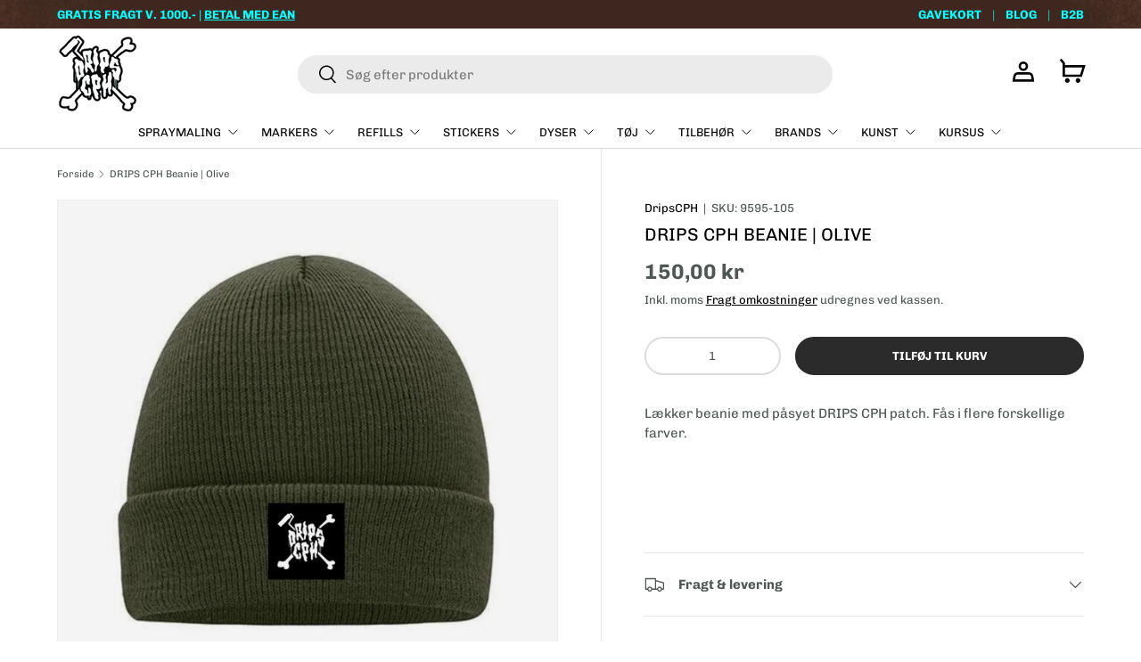

--- FILE ---
content_type: text/html; charset=utf-8
request_url: https://dripscph.com/products/dripscph-olive-fisherman-beanie
body_size: 58983
content:
<!doctype html>
<html class="no-js" lang="da" dir="ltr">
<head>

  <script src="//dripscph.com/cdn/shop/t/8/assets/prefetch.js?v=38228135276788924861702557241" type="text/javascript"></script>

<!-- starapps_core_start -->
<!-- This code is automatically managed by StarApps Studio -->
<!-- Please contact support@starapps.studio for any help -->
<!-- File location: snippets/starapps-core.liquid -->

<script type="text/javascript" sa-published-language-info="true" data-no-instant="true"></script>
<script type="application/json" sa-money-format="true" data-no-instant="true">{"money_format":"\u003cspan class=\"money\"\u003e{{amount_with_comma_separator}} kr\u003c\/span\u003e"}</script>

    
<script type="text/javascript" src="https://assets-cdn.starapps.studio/apps/vsk/f3540a/script-66228-1697452174.js?shop=f3540a.myshopify.com" defer></script>


<!-- VSK_PRE_APP_HIDE_CODE -->

<!-- VSK_PRE_APP_HIDE_CODE_END -->
    
<!-- starapps_core_end -->
<meta charset="utf-8">
<meta name="viewport" content="width=device-width,initial-scale=1">
<title>DRIPS CPH Beanie | Olive</title><link rel="canonical" href="https://dripscph.com/products/dripscph-olive-fisherman-beanie"><link rel="icon" href="//dripscph.com/cdn/shop/files/drips-favicon.png?crop=center&height=48&v=1695156973&width=48" type="image/png"><meta name="description" content="Lækker beanie med påsyet DRIPS CPH patch. Fås i flere forskellige farver.      "><meta property="og:site_name" content="DRIPS CPH">
<meta property="og:url" content="https://dripscph.com/products/dripscph-olive-fisherman-beanie">
<meta property="og:title" content="DRIPS CPH Beanie | Olive">
<meta property="og:type" content="product">
<meta property="og:description" content="Lækker beanie med påsyet DRIPS CPH patch. Fås i flere forskellige farver.      "><meta property="og:image" content="http://dripscph.com/cdn/shop/files/DRIPS-BEANIE-OLIVE.png?crop=center&height=1200&v=1730900839&width=1200">
  <meta property="og:image:secure_url" content="https://dripscph.com/cdn/shop/files/DRIPS-BEANIE-OLIVE.png?crop=center&height=1200&v=1730900839&width=1200">
  <meta property="og:image:width" content="1080">
  <meta property="og:image:height" content="1080"><meta property="og:price:amount" content="150,00">
  <meta property="og:price:currency" content="DKK"><meta name="twitter:card" content="summary_large_image">
<meta name="twitter:title" content="DRIPS CPH Beanie | Olive">
<meta name="twitter:description" content="Lækker beanie med påsyet DRIPS CPH patch. Fås i flere forskellige farver.      ">
<style data-shopify>
@font-face {
  font-family: Chivo;
  font-weight: 400;
  font-style: normal;
  font-display: swap;
  src: url("//dripscph.com/cdn/fonts/chivo/chivo_n4.059fadbbf52d9f02350103459eb216e4b24c4661.woff2") format("woff2"),
       url("//dripscph.com/cdn/fonts/chivo/chivo_n4.f2f8fca8b7ff9f510fa7f09ffe5448b3504bccf5.woff") format("woff");
}
@font-face {
  font-family: Chivo;
  font-weight: 700;
  font-style: normal;
  font-display: swap;
  src: url("//dripscph.com/cdn/fonts/chivo/chivo_n7.4d81c6f06c2ff78ed42169d6ec4aefa6d5cb0ff0.woff2") format("woff2"),
       url("//dripscph.com/cdn/fonts/chivo/chivo_n7.a0e879417e089c259360eefc0ac3a3c8ea4e2830.woff") format("woff");
}
@font-face {
  font-family: Chivo;
  font-weight: 400;
  font-style: italic;
  font-display: swap;
  src: url("//dripscph.com/cdn/fonts/chivo/chivo_i4.95e9c0ba514943a715970b2897b31bdfdc9132b8.woff2") format("woff2"),
       url("//dripscph.com/cdn/fonts/chivo/chivo_i4.31da6515f3970f86ac14321ace1609bd161f315f.woff") format("woff");
}
@font-face {
  font-family: Chivo;
  font-weight: 700;
  font-style: italic;
  font-display: swap;
  src: url("//dripscph.com/cdn/fonts/chivo/chivo_i7.0e5a75162c3ca7258edd3d59adf64e0fd118a226.woff2") format("woff2"),
       url("//dripscph.com/cdn/fonts/chivo/chivo_i7.f9fd944b04861b64efaebd9de502668b4b566567.woff") format("woff");
}
@font-face {
  font-family: Chivo;
  font-weight: 400;
  font-style: normal;
  font-display: swap;
  src: url("//dripscph.com/cdn/fonts/chivo/chivo_n4.059fadbbf52d9f02350103459eb216e4b24c4661.woff2") format("woff2"),
       url("//dripscph.com/cdn/fonts/chivo/chivo_n4.f2f8fca8b7ff9f510fa7f09ffe5448b3504bccf5.woff") format("woff");
}
@font-face {
  font-family: Chivo;
  font-weight: 400;
  font-style: normal;
  font-display: swap;
  src: url("//dripscph.com/cdn/fonts/chivo/chivo_n4.059fadbbf52d9f02350103459eb216e4b24c4661.woff2") format("woff2"),
       url("//dripscph.com/cdn/fonts/chivo/chivo_n4.f2f8fca8b7ff9f510fa7f09ffe5448b3504bccf5.woff") format("woff");
}
:root {
      --bg-color: 255 255 255 / 1.0;
      --bg-color-og: 255 255 255 / 1.0;
      --heading-color: 0 0 0;
      --text-color: 78 87 84;
      --text-color-og: 78 87 84;
      --scrollbar-color: 78 87 84;
      --link-color: 0 0 0;
      --link-color-og: 0 0 0;
      --star-color: 0 255 255;--swatch-border-color-default: 220 221 221;
        --swatch-border-color-active: 167 171 170;
        --swatch-card-size: 24px;
        --swatch-variant-picker-size: 64px;--color-scheme-1-bg: 244 244 244 / 1.0;
      --color-scheme-1-grad: linear-gradient(180deg, rgba(244, 244, 244, 1), rgba(244, 244, 244, 1) 100%);
      --color-scheme-1-heading: 42 43 42;
      --color-scheme-1-text: 78 87 84;
      --color-scheme-1-btn-bg: 0 255 255;
      --color-scheme-1-btn-text: 255 255 255;
      --color-scheme-1-btn-bg-hover: 53 255 255;--color-scheme-2-bg: 82 52 41 / 1.0;
      --color-scheme-2-grad: linear-gradient(268deg, rgba(82, 52, 41, 0.99) 3%, rgba(82, 52, 41, 1) 54%, rgba(20, 20, 20, 1) 100%);
      --color-scheme-2-heading: 0 255 255;
      --color-scheme-2-text: 255 255 255;
      --color-scheme-2-btn-bg: 0 255 255;
      --color-scheme-2-btn-text: 255 255 255;
      --color-scheme-2-btn-bg-hover: 53 255 255;--color-scheme-3-bg: 0 255 255 / 1.0;
      --color-scheme-3-grad: radial-gradient(rgba(0, 255, 255, 1) 8%, rgba(78, 87, 84, 1) 31.295%, rgba(78, 87, 84, 1) 54%, rgba(91, 58, 41, 1) 100%);
      --color-scheme-3-heading: 255 255 255;
      --color-scheme-3-text: 255 255 255;
      --color-scheme-3-btn-bg: 42 43 42;
      --color-scheme-3-btn-text: 255 255 255;
      --color-scheme-3-btn-bg-hover: 82 83 82;

      --drawer-bg-color: 255 255 255 / 1.0;
      --drawer-text-color: 0 0 0;

      --panel-bg-color: 244 244 244 / 1.0;
      --panel-heading-color: 42 43 42;
      --panel-text-color: 0 0 0;

      --in-stock-text-color: 44 126 63;
      --low-stock-text-color: 210 134 26;
      --very-low-stock-text-color: 180 12 28;
      --no-stock-text-color: 78 87 84;

      --error-bg-color: 252 237 238;
      --error-text-color: 180 12 28;
      --success-bg-color: 232 246 234;
      --success-text-color: 44 126 63;
      --info-bg-color: 228 237 250;
      --info-text-color: 0 255 255;

      --heading-font-family: Chivo, sans-serif;
      --heading-font-style: normal;
      --heading-font-weight: 400;
      --heading-scale-start: 2;

      --navigation-font-family: Chivo, sans-serif;
      --navigation-font-style: normal;
      --navigation-font-weight: 400;
      --heading-text-transform: uppercase;

      --subheading-text-transform: uppercase;
      --body-font-family: Chivo, sans-serif;
      --body-font-style: normal;
      --body-font-weight: 400;
      --body-font-size: 15;

      --section-gap: 48;
      --heading-gap: calc(8 * var(--space-unit));--grid-column-gap: 20px;--btn-bg-color: 42 43 42;
      --btn-bg-hover-color: 82 83 82;
      --btn-text-color: 255 255 255;
      --btn-bg-color-og: 42 43 42;
      --btn-text-color-og: 255 255 255;
      --btn-alt-bg-color: 255 255 255;
      --btn-alt-bg-alpha: 1.0;
      --btn-alt-text-color: 42 43 42;
      --btn-border-width: 2px;
      --btn-padding-y: 12px;

      
      --btn-border-radius: 28px;
      

      --btn-lg-border-radius: 50%;
      --btn-icon-border-radius: 50%;
      --input-with-btn-inner-radius: var(--btn-border-radius);
      --btn-text-transform: uppercase;

      --input-bg-color: 255 255 255 / 1.0;
      --input-text-color: 78 87 84;
      --input-border-width: 2px;
      --input-border-radius: 26px;
      --textarea-border-radius: 12px;
      --input-border-radius: 28px;
      --input-lg-border-radius: 34px;
      --input-bg-color-diff-3: #f7f7f7;
      --input-bg-color-diff-6: #f0f0f0;

      --modal-border-radius: 16px;
      --modal-overlay-color: 0 0 0;
      --modal-overlay-opacity: 0.4;
      --drawer-border-radius: 16px;
      --overlay-border-radius: 0px;--custom-label-bg-color: 0 255 255;
      --custom-label-text-color: 255 255 255;--sale-label-bg-color: 0 255 255;
      --sale-label-text-color: 0 0 0;--sold-out-label-bg-color: 223 223 223;
      --sold-out-label-text-color: 42 43 42;--new-label-bg-color: 42 43 42;
      --new-label-text-color: 255 255 255;--preorder-label-bg-color: 0 255 255;
      --preorder-label-text-color: 255 255 255;

      --page-width: 1200px;
      --gutter-sm: 20px;
      --gutter-md: 32px;
      --gutter-lg: 64px;

      --payment-terms-bg-color: #ffffff;

      --coll-card-bg-color: #F9F9F9;
      --coll-card-border-color: #f2f2f2;--blend-bg-color: #f4f4f4;
        
          --aos-animate-duration: 0.6s;
        

        
          --aos-min-width: 0;
        
      

      --reading-width: 48em;

      --spraybg: url("\/\/dripscph.com\/cdn\/shop\/t\/8\/assets\/spraypaint.jpg?v=42752785132298481011699960463");
      --spraybg2: url("\/\/dripscph.com\/cdn\/shop\/t\/8\/assets\/spraypaint2.jpg?v=130752315122206796691729518029");
      
    }

    @media (max-width: 769px) {
      :root {
        --reading-width: 36em;
      }
    }
  </style><link rel="stylesheet" href="//dripscph.com/cdn/shop/t/8/assets/main.css?v=89577728475268583111729518028">
  <script src="//dripscph.com/cdn/shop/t/8/assets/main.js?v=30845866185362897671702557236" defer="defer"></script>
  <script src="//dripscph.com/cdn/shop/t/8/assets/custom.js?v=34379204238302635161731060970" defer="defer"></script><link rel="preload" href="//dripscph.com/cdn/fonts/chivo/chivo_n4.059fadbbf52d9f02350103459eb216e4b24c4661.woff2" as="font" type="font/woff2" crossorigin fetchpriority="high"><link rel="preload" href="//dripscph.com/cdn/fonts/chivo/chivo_n4.059fadbbf52d9f02350103459eb216e4b24c4661.woff2" as="font" type="font/woff2" crossorigin fetchpriority="high"><script>window.performance && window.performance.mark && window.performance.mark('shopify.content_for_header.start');</script><meta name="google-site-verification" content="IfXaj2wMFHqufU0xuQv4qq-mfYzkHUGItu-9czuPhMs">
<meta id="shopify-digital-wallet" name="shopify-digital-wallet" content="/76979962196/digital_wallets/dialog">
<link rel="alternate" type="application/json+oembed" href="https://dripscph.com/products/dripscph-olive-fisherman-beanie.oembed">
<script async="async" src="/checkouts/internal/preloads.js?locale=da-DK"></script>
<script id="shopify-features" type="application/json">{"accessToken":"4f231bd2e92cda524a90671ab5cc510a","betas":["rich-media-storefront-analytics"],"domain":"dripscph.com","predictiveSearch":true,"shopId":76979962196,"locale":"da"}</script>
<script>var Shopify = Shopify || {};
Shopify.shop = "f3540a.myshopify.com";
Shopify.locale = "da";
Shopify.currency = {"active":"DKK","rate":"1.0"};
Shopify.country = "DK";
Shopify.theme = {"name":"dripscph\/main","id":155737588052,"schema_name":"Enterprise","schema_version":"1.1.1","theme_store_id":null,"role":"main"};
Shopify.theme.handle = "null";
Shopify.theme.style = {"id":null,"handle":null};
Shopify.cdnHost = "dripscph.com/cdn";
Shopify.routes = Shopify.routes || {};
Shopify.routes.root = "/";</script>
<script type="module">!function(o){(o.Shopify=o.Shopify||{}).modules=!0}(window);</script>
<script>!function(o){function n(){var o=[];function n(){o.push(Array.prototype.slice.apply(arguments))}return n.q=o,n}var t=o.Shopify=o.Shopify||{};t.loadFeatures=n(),t.autoloadFeatures=n()}(window);</script>
<script id="shop-js-analytics" type="application/json">{"pageType":"product"}</script>
<script defer="defer" async type="module" src="//dripscph.com/cdn/shopifycloud/shop-js/modules/v2/client.init-shop-cart-sync_BWUFHQxD.da.esm.js"></script>
<script defer="defer" async type="module" src="//dripscph.com/cdn/shopifycloud/shop-js/modules/v2/chunk.common_CxPaeDJ-.esm.js"></script>
<script defer="defer" async type="module" src="//dripscph.com/cdn/shopifycloud/shop-js/modules/v2/chunk.modal_DY3Xiats.esm.js"></script>
<script type="module">
  await import("//dripscph.com/cdn/shopifycloud/shop-js/modules/v2/client.init-shop-cart-sync_BWUFHQxD.da.esm.js");
await import("//dripscph.com/cdn/shopifycloud/shop-js/modules/v2/chunk.common_CxPaeDJ-.esm.js");
await import("//dripscph.com/cdn/shopifycloud/shop-js/modules/v2/chunk.modal_DY3Xiats.esm.js");

  window.Shopify.SignInWithShop?.initShopCartSync?.({"fedCMEnabled":true,"windoidEnabled":true});

</script>
<script>(function() {
  var isLoaded = false;
  function asyncLoad() {
    if (isLoaded) return;
    isLoaded = true;
    var urls = ["https:\/\/snts-app.herokuapp.com\/get_script\/d94a75b0587211ee96b17a78f9e0afa4.js?shop=f3540a.myshopify.com","https:\/\/cdn.nfcube.com\/instafeed-966c7145bc718e0916e35d13354e2d6d.js?shop=f3540a.myshopify.com"];
    for (var i = 0; i < urls.length; i++) {
      var s = document.createElement('script');
      s.type = 'text/javascript';
      s.async = true;
      s.src = urls[i];
      var x = document.getElementsByTagName('script')[0];
      x.parentNode.insertBefore(s, x);
    }
  };
  if(window.attachEvent) {
    window.attachEvent('onload', asyncLoad);
  } else {
    window.addEventListener('load', asyncLoad, false);
  }
})();</script>
<script id="__st">var __st={"a":76979962196,"offset":3600,"reqid":"f99ac844-0f4a-4f64-ad8b-2694bd7b8c55-1769772136","pageurl":"dripscph.com\/products\/dripscph-olive-fisherman-beanie","u":"ba84168cc795","p":"product","rtyp":"product","rid":8702286463316};</script>
<script>window.ShopifyPaypalV4VisibilityTracking = true;</script>
<script id="captcha-bootstrap">!function(){'use strict';const t='contact',e='account',n='new_comment',o=[[t,t],['blogs',n],['comments',n],[t,'customer']],c=[[e,'customer_login'],[e,'guest_login'],[e,'recover_customer_password'],[e,'create_customer']],r=t=>t.map((([t,e])=>`form[action*='/${t}']:not([data-nocaptcha='true']) input[name='form_type'][value='${e}']`)).join(','),a=t=>()=>t?[...document.querySelectorAll(t)].map((t=>t.form)):[];function s(){const t=[...o],e=r(t);return a(e)}const i='password',u='form_key',d=['recaptcha-v3-token','g-recaptcha-response','h-captcha-response',i],f=()=>{try{return window.sessionStorage}catch{return}},m='__shopify_v',_=t=>t.elements[u];function p(t,e,n=!1){try{const o=window.sessionStorage,c=JSON.parse(o.getItem(e)),{data:r}=function(t){const{data:e,action:n}=t;return t[m]||n?{data:e,action:n}:{data:t,action:n}}(c);for(const[e,n]of Object.entries(r))t.elements[e]&&(t.elements[e].value=n);n&&o.removeItem(e)}catch(o){console.error('form repopulation failed',{error:o})}}const l='form_type',E='cptcha';function T(t){t.dataset[E]=!0}const w=window,h=w.document,L='Shopify',v='ce_forms',y='captcha';let A=!1;((t,e)=>{const n=(g='f06e6c50-85a8-45c8-87d0-21a2b65856fe',I='https://cdn.shopify.com/shopifycloud/storefront-forms-hcaptcha/ce_storefront_forms_captcha_hcaptcha.v1.5.2.iife.js',D={infoText:'Beskyttet af hCaptcha',privacyText:'Beskyttelse af persondata',termsText:'Vilkår'},(t,e,n)=>{const o=w[L][v],c=o.bindForm;if(c)return c(t,g,e,D).then(n);var r;o.q.push([[t,g,e,D],n]),r=I,A||(h.body.append(Object.assign(h.createElement('script'),{id:'captcha-provider',async:!0,src:r})),A=!0)});var g,I,D;w[L]=w[L]||{},w[L][v]=w[L][v]||{},w[L][v].q=[],w[L][y]=w[L][y]||{},w[L][y].protect=function(t,e){n(t,void 0,e),T(t)},Object.freeze(w[L][y]),function(t,e,n,w,h,L){const[v,y,A,g]=function(t,e,n){const i=e?o:[],u=t?c:[],d=[...i,...u],f=r(d),m=r(i),_=r(d.filter((([t,e])=>n.includes(e))));return[a(f),a(m),a(_),s()]}(w,h,L),I=t=>{const e=t.target;return e instanceof HTMLFormElement?e:e&&e.form},D=t=>v().includes(t);t.addEventListener('submit',(t=>{const e=I(t);if(!e)return;const n=D(e)&&!e.dataset.hcaptchaBound&&!e.dataset.recaptchaBound,o=_(e),c=g().includes(e)&&(!o||!o.value);(n||c)&&t.preventDefault(),c&&!n&&(function(t){try{if(!f())return;!function(t){const e=f();if(!e)return;const n=_(t);if(!n)return;const o=n.value;o&&e.removeItem(o)}(t);const e=Array.from(Array(32),(()=>Math.random().toString(36)[2])).join('');!function(t,e){_(t)||t.append(Object.assign(document.createElement('input'),{type:'hidden',name:u})),t.elements[u].value=e}(t,e),function(t,e){const n=f();if(!n)return;const o=[...t.querySelectorAll(`input[type='${i}']`)].map((({name:t})=>t)),c=[...d,...o],r={};for(const[a,s]of new FormData(t).entries())c.includes(a)||(r[a]=s);n.setItem(e,JSON.stringify({[m]:1,action:t.action,data:r}))}(t,e)}catch(e){console.error('failed to persist form',e)}}(e),e.submit())}));const S=(t,e)=>{t&&!t.dataset[E]&&(n(t,e.some((e=>e===t))),T(t))};for(const o of['focusin','change'])t.addEventListener(o,(t=>{const e=I(t);D(e)&&S(e,y())}));const B=e.get('form_key'),M=e.get(l),P=B&&M;t.addEventListener('DOMContentLoaded',(()=>{const t=y();if(P)for(const e of t)e.elements[l].value===M&&p(e,B);[...new Set([...A(),...v().filter((t=>'true'===t.dataset.shopifyCaptcha))])].forEach((e=>S(e,t)))}))}(h,new URLSearchParams(w.location.search),n,t,e,['guest_login'])})(!0,!0)}();</script>
<script integrity="sha256-4kQ18oKyAcykRKYeNunJcIwy7WH5gtpwJnB7kiuLZ1E=" data-source-attribution="shopify.loadfeatures" defer="defer" src="//dripscph.com/cdn/shopifycloud/storefront/assets/storefront/load_feature-a0a9edcb.js" crossorigin="anonymous"></script>
<script data-source-attribution="shopify.dynamic_checkout.dynamic.init">var Shopify=Shopify||{};Shopify.PaymentButton=Shopify.PaymentButton||{isStorefrontPortableWallets:!0,init:function(){window.Shopify.PaymentButton.init=function(){};var t=document.createElement("script");t.src="https://dripscph.com/cdn/shopifycloud/portable-wallets/latest/portable-wallets.da.js",t.type="module",document.head.appendChild(t)}};
</script>
<script data-source-attribution="shopify.dynamic_checkout.buyer_consent">
  function portableWalletsHideBuyerConsent(e){var t=document.getElementById("shopify-buyer-consent"),n=document.getElementById("shopify-subscription-policy-button");t&&n&&(t.classList.add("hidden"),t.setAttribute("aria-hidden","true"),n.removeEventListener("click",e))}function portableWalletsShowBuyerConsent(e){var t=document.getElementById("shopify-buyer-consent"),n=document.getElementById("shopify-subscription-policy-button");t&&n&&(t.classList.remove("hidden"),t.removeAttribute("aria-hidden"),n.addEventListener("click",e))}window.Shopify?.PaymentButton&&(window.Shopify.PaymentButton.hideBuyerConsent=portableWalletsHideBuyerConsent,window.Shopify.PaymentButton.showBuyerConsent=portableWalletsShowBuyerConsent);
</script>
<script data-source-attribution="shopify.dynamic_checkout.cart.bootstrap">document.addEventListener("DOMContentLoaded",(function(){function t(){return document.querySelector("shopify-accelerated-checkout-cart, shopify-accelerated-checkout")}if(t())Shopify.PaymentButton.init();else{new MutationObserver((function(e,n){t()&&(Shopify.PaymentButton.init(),n.disconnect())})).observe(document.body,{childList:!0,subtree:!0})}}));
</script>
<script id='scb4127' type='text/javascript' async='' src='https://dripscph.com/cdn/shopifycloud/privacy-banner/storefront-banner.js'></script><script id="sections-script" data-sections="header,footer" defer="defer" src="//dripscph.com/cdn/shop/t/8/compiled_assets/scripts.js?v=5089"></script>
<script>window.performance && window.performance.mark && window.performance.mark('shopify.content_for_header.end');</script>
<script src="//dripscph.com/cdn/shop/t/8/assets/blur-messages.js?v=74071055029055049081702557220" defer="defer"></script>
    <script src="//dripscph.com/cdn/shop/t/8/assets/animate-on-scroll.js?v=116895594096180227951702557216" defer="defer"></script>
    <link rel="stylesheet" href="//dripscph.com/cdn/shop/t/8/assets/animate-on-scroll.css?v=116194678796051782541699960460">
  

  <script>document.documentElement.className = document.documentElement.className.replace('no-js', 'js');</script><!-- CC Custom Head Start --><meta name="facebook-domain-verification" content="zl3ucwjg0brbir26fvm3ue3dtfncot">
<meta name="google-site-verification" content="IfXaj2wMFHqufU0xuQv4qq-mfYzkHUGItu-9czuPhMs"><meta name="trustpilot-one-time-domain-verification-id" content="65593e3c-20f6-4fd5-9992-50ac94195d89"><!-- CC Custom Head End --><script src="//dripscph.com/cdn/shop/t/8/assets/jquery.js?v=99997484407135425931699960462" type="text/javascript"></script>

  <script src="//dripscph.com/cdn/shop/t/8/assets/global.js?v=9432613647591325331702557233" type="text/javascript"></script>
<!-- BEGIN app block: shopify://apps/sales-discounts/blocks/sale-labels/29205fb1-2e68-4d81-a905-d828a51c8413 --><style>#Product-Slider>div+div .hc-sale-tag,.Product__Gallery--stack .Product__SlideItem+.Product__SlideItem .hc-sale-tag,.\#product-card-badge.\@type\:sale,.badge--on-sale,.badge--onsale,.badge.color-sale,.badge.onsale,.flag.sale,.grid-product__on-sale,.grid-product__tag--sale,.hc-sale-tag+.ProductItem__Wrapper .ProductItem__Label,.hc-sale-tag+.badge__container,.hc-sale-tag+.card__inner .badge,.hc-sale-tag+.card__inner+.card__content .card__badge,.hc-sale-tag+link+.card-wrapper .card__badge,.hc-sale-tag+.card__wrapper .card__badge,.hc-sale-tag+.image-wrapper .product-item__badge,.hc-sale-tag+.product--labels,.hc-sale-tag+.product-item__image-wrapper .product-item__label-list,.hc-sale-tag+a .label,.hc-sale-tag+img+.product-item__meta+.product-item__badge,.label .overlay-sale,.lbl.on-sale,.media-column+.media-column .hc-sale-tag,.price__badge-sale,.product-badge--sale,.product-badge__sale,.product-card__label--sale,.product-item__badge--sale,.product-label--on-sale,.product-label--sale,.product-label.sale,.product__badge--sale,.product__badge__item--sale,.product__media-icon,.productitem__badge--sale,.sale-badge,.sale-box,.sale-item.icn,.sale-sticker,.sale_banner,.theme-img+.theme-img .hc-sale-tag,.hc-sale-tag+a+.badge,.hc-sale-tag+div .badge{display:none!important}.facets__display{z-index:3!important}.indiv-product .hc-sale-tag,.product-item--with-hover-swatches .hc-sale-tag,.product-recommendations .hc-sale-tag{z-index:3}#Product-Slider .hc-sale-tag{z-index:6}.product-holder .hc-sale-tag{z-index:9}.apply-gallery-animation .hc-product-page{z-index:10}.product-card.relative.flex.flex-col .hc-sale-tag{z-index:21}@media only screen and (min-width:750px){.product-gallery-item+.product-gallery-item .hc-sale-tag,.product__slide+.product__slide .hc-sale-tag,.yv-product-slider-item+.yv-product-slider-item .hc-sale-tag{display:none!important}}@media (min-width:960px){.product__media-item+.product__media-item .hc-sale-tag,.splide__slide+.splide__slide .hc-sale-tag{display:none!important}}
</style>
<script>
  let hcSaleLabelSettings = {
    domain: "f3540a.myshopify.com",
    variants: [{"id":47249915773268,"title":"Default Title","option1":"Default Title","option2":null,"option3":null,"sku":"9595-105","requires_shipping":true,"taxable":true,"featured_image":null,"available":true,"name":"DRIPS CPH Beanie | Olive","public_title":null,"options":["Default Title"],"price":15000,"weight":0,"compare_at_price":null,"inventory_management":"shopify","barcode":"7630002322416","requires_selling_plan":false,"selling_plan_allocations":[]}],
    selectedVariant: {"id":47249915773268,"title":"Default Title","option1":"Default Title","option2":null,"option3":null,"sku":"9595-105","requires_shipping":true,"taxable":true,"featured_image":null,"available":true,"name":"DRIPS CPH Beanie | Olive","public_title":null,"options":["Default Title"],"price":15000,"weight":0,"compare_at_price":null,"inventory_management":"shopify","barcode":"7630002322416","requires_selling_plan":false,"selling_plan_allocations":[]},
    productPageImages: ["\/\/dripscph.com\/cdn\/shop\/files\/DRIPS-BEANIE-OLIVE.png?v=1730900839"],
    
  }
</script>
<style>.hc-sale-tag{z-index:2;display:inline-block;width:auto;height:26px;background:#fb485e;position:absolute!important;left:0;top:0;color:#fff;font-size:14px;font-weight:700;line-height:26px;padding:0 10px;}.hc-sale-tag{background:#0cc0c0!important;color:#ffffff!important;}.hc-sale-tag span{color:#ffffff!important}</style><script>document.addEventListener("DOMContentLoaded",function(){"undefined"!=typeof hcVariants&&function(e){function t(e,t,a){return function(){if(a)return t.apply(this,arguments),e.apply(this,arguments);var n=e.apply(this,arguments);return t.apply(this,arguments),n}}var a=null;function n(){var t=window.location.search.replace(/.*variant=(\d+).*/,"$1");t&&t!=a&&(a=t,e(t))}window.history.pushState=t(history.pushState,n),window.history.replaceState=t(history.replaceState,n),window.addEventListener("popstate",n)}(function(e){let t=null;for(var a=0;a<hcVariants.length;a++)if(hcVariants[a].id==e){t=hcVariants[a];var n=document.querySelectorAll(".hc-product-page.hc-sale-tag");if(t.compare_at_price&&t.compare_at_price>t.price){var r=100*(t.compare_at_price-t.price)/t.compare_at_price;if(null!=r)for(a=0;a<n.length;a++)n[a].childNodes[0].textContent=r.toFixed(0)+"%",n[a].style.display="block";else for(a=0;a<n.length;a++)n[a].style.display="none"}else for(a=0;a<n.length;a++)n[a].style.display="none";break}})});</script> 


<!-- END app block --><!-- BEGIN app block: shopify://apps/stape-conversion-tracking/blocks/gtm/7e13c847-7971-409d-8fe0-29ec14d5f048 --><script>
  window.lsData = {};
  window.dataLayer = window.dataLayer || [];
  window.addEventListener("message", (event) => {
    if (event.data?.event) {
      window.dataLayer.push(event.data);
    }
  });
  window.dataShopStape = {
    shop: "dripscph.com",
    shopId: "76979962196",
  }
</script>

<!-- END app block --><!-- BEGIN app block: shopify://apps/klaviyo-email-marketing-sms/blocks/klaviyo-onsite-embed/2632fe16-c075-4321-a88b-50b567f42507 -->












  <script async src="https://static.klaviyo.com/onsite/js/UHCk72/klaviyo.js?company_id=UHCk72"></script>
  <script>!function(){if(!window.klaviyo){window._klOnsite=window._klOnsite||[];try{window.klaviyo=new Proxy({},{get:function(n,i){return"push"===i?function(){var n;(n=window._klOnsite).push.apply(n,arguments)}:function(){for(var n=arguments.length,o=new Array(n),w=0;w<n;w++)o[w]=arguments[w];var t="function"==typeof o[o.length-1]?o.pop():void 0,e=new Promise((function(n){window._klOnsite.push([i].concat(o,[function(i){t&&t(i),n(i)}]))}));return e}}})}catch(n){window.klaviyo=window.klaviyo||[],window.klaviyo.push=function(){var n;(n=window._klOnsite).push.apply(n,arguments)}}}}();</script>

  
    <script id="viewed_product">
      if (item == null) {
        var _learnq = _learnq || [];

        var MetafieldReviews = null
        var MetafieldYotpoRating = null
        var MetafieldYotpoCount = null
        var MetafieldLooxRating = null
        var MetafieldLooxCount = null
        var okendoProduct = null
        var okendoProductReviewCount = null
        var okendoProductReviewAverageValue = null
        try {
          // The following fields are used for Customer Hub recently viewed in order to add reviews.
          // This information is not part of __kla_viewed. Instead, it is part of __kla_viewed_reviewed_items
          MetafieldReviews = {};
          MetafieldYotpoRating = null
          MetafieldYotpoCount = null
          MetafieldLooxRating = null
          MetafieldLooxCount = null

          okendoProduct = null
          // If the okendo metafield is not legacy, it will error, which then requires the new json formatted data
          if (okendoProduct && 'error' in okendoProduct) {
            okendoProduct = null
          }
          okendoProductReviewCount = okendoProduct ? okendoProduct.reviewCount : null
          okendoProductReviewAverageValue = okendoProduct ? okendoProduct.reviewAverageValue : null
        } catch (error) {
          console.error('Error in Klaviyo onsite reviews tracking:', error);
        }

        var item = {
          Name: "DRIPS CPH Beanie | Olive",
          ProductID: 8702286463316,
          Categories: ["B2B Drips CPH","DRIPS CPH WEAR","Kollektion for rabat","Tøj"],
          ImageURL: "https://dripscph.com/cdn/shop/files/DRIPS-BEANIE-OLIVE_grande.png?v=1730900839",
          URL: "https://dripscph.com/products/dripscph-olive-fisherman-beanie",
          Brand: "DripsCPH",
          Price: "150,00 kr",
          Value: "150,00",
          CompareAtPrice: "0,00 kr"
        };
        _learnq.push(['track', 'Viewed Product', item]);
        _learnq.push(['trackViewedItem', {
          Title: item.Name,
          ItemId: item.ProductID,
          Categories: item.Categories,
          ImageUrl: item.ImageURL,
          Url: item.URL,
          Metadata: {
            Brand: item.Brand,
            Price: item.Price,
            Value: item.Value,
            CompareAtPrice: item.CompareAtPrice
          },
          metafields:{
            reviews: MetafieldReviews,
            yotpo:{
              rating: MetafieldYotpoRating,
              count: MetafieldYotpoCount,
            },
            loox:{
              rating: MetafieldLooxRating,
              count: MetafieldLooxCount,
            },
            okendo: {
              rating: okendoProductReviewAverageValue,
              count: okendoProductReviewCount,
            }
          }
        }]);
      }
    </script>
  




  <script>
    window.klaviyoReviewsProductDesignMode = false
  </script>







<!-- END app block --><script src="https://cdn.shopify.com/extensions/019bbca0-fcf5-7f6c-8590-d768dd0bcdd7/sdm-extensions-56/assets/hc-sale-labels.min.js" type="text/javascript" defer="defer"></script>
<script src="https://cdn.shopify.com/extensions/019bfabb-cffe-7cac-851e-a548516beb44/stape-remix-30/assets/widget.js" type="text/javascript" defer="defer"></script>
<script src="https://cdn.shopify.com/extensions/01999674-e27d-72f4-9938-be182413095a/wholesaler-155/assets/wholesaler.js" type="text/javascript" defer="defer"></script>
<link href="https://cdn.shopify.com/extensions/01999674-e27d-72f4-9938-be182413095a/wholesaler-155/assets/wholesaler.css" rel="stylesheet" type="text/css" media="all">
<link href="https://monorail-edge.shopifysvc.com" rel="dns-prefetch">
<script>(function(){if ("sendBeacon" in navigator && "performance" in window) {try {var session_token_from_headers = performance.getEntriesByType('navigation')[0].serverTiming.find(x => x.name == '_s').description;} catch {var session_token_from_headers = undefined;}var session_cookie_matches = document.cookie.match(/_shopify_s=([^;]*)/);var session_token_from_cookie = session_cookie_matches && session_cookie_matches.length === 2 ? session_cookie_matches[1] : "";var session_token = session_token_from_headers || session_token_from_cookie || "";function handle_abandonment_event(e) {var entries = performance.getEntries().filter(function(entry) {return /monorail-edge.shopifysvc.com/.test(entry.name);});if (!window.abandonment_tracked && entries.length === 0) {window.abandonment_tracked = true;var currentMs = Date.now();var navigation_start = performance.timing.navigationStart;var payload = {shop_id: 76979962196,url: window.location.href,navigation_start,duration: currentMs - navigation_start,session_token,page_type: "product"};window.navigator.sendBeacon("https://monorail-edge.shopifysvc.com/v1/produce", JSON.stringify({schema_id: "online_store_buyer_site_abandonment/1.1",payload: payload,metadata: {event_created_at_ms: currentMs,event_sent_at_ms: currentMs}}));}}window.addEventListener('pagehide', handle_abandonment_event);}}());</script>
<script id="web-pixels-manager-setup">(function e(e,d,r,n,o){if(void 0===o&&(o={}),!Boolean(null===(a=null===(i=window.Shopify)||void 0===i?void 0:i.analytics)||void 0===a?void 0:a.replayQueue)){var i,a;window.Shopify=window.Shopify||{};var t=window.Shopify;t.analytics=t.analytics||{};var s=t.analytics;s.replayQueue=[],s.publish=function(e,d,r){return s.replayQueue.push([e,d,r]),!0};try{self.performance.mark("wpm:start")}catch(e){}var l=function(){var e={modern:/Edge?\/(1{2}[4-9]|1[2-9]\d|[2-9]\d{2}|\d{4,})\.\d+(\.\d+|)|Firefox\/(1{2}[4-9]|1[2-9]\d|[2-9]\d{2}|\d{4,})\.\d+(\.\d+|)|Chrom(ium|e)\/(9{2}|\d{3,})\.\d+(\.\d+|)|(Maci|X1{2}).+ Version\/(15\.\d+|(1[6-9]|[2-9]\d|\d{3,})\.\d+)([,.]\d+|)( \(\w+\)|)( Mobile\/\w+|) Safari\/|Chrome.+OPR\/(9{2}|\d{3,})\.\d+\.\d+|(CPU[ +]OS|iPhone[ +]OS|CPU[ +]iPhone|CPU IPhone OS|CPU iPad OS)[ +]+(15[._]\d+|(1[6-9]|[2-9]\d|\d{3,})[._]\d+)([._]\d+|)|Android:?[ /-](13[3-9]|1[4-9]\d|[2-9]\d{2}|\d{4,})(\.\d+|)(\.\d+|)|Android.+Firefox\/(13[5-9]|1[4-9]\d|[2-9]\d{2}|\d{4,})\.\d+(\.\d+|)|Android.+Chrom(ium|e)\/(13[3-9]|1[4-9]\d|[2-9]\d{2}|\d{4,})\.\d+(\.\d+|)|SamsungBrowser\/([2-9]\d|\d{3,})\.\d+/,legacy:/Edge?\/(1[6-9]|[2-9]\d|\d{3,})\.\d+(\.\d+|)|Firefox\/(5[4-9]|[6-9]\d|\d{3,})\.\d+(\.\d+|)|Chrom(ium|e)\/(5[1-9]|[6-9]\d|\d{3,})\.\d+(\.\d+|)([\d.]+$|.*Safari\/(?![\d.]+ Edge\/[\d.]+$))|(Maci|X1{2}).+ Version\/(10\.\d+|(1[1-9]|[2-9]\d|\d{3,})\.\d+)([,.]\d+|)( \(\w+\)|)( Mobile\/\w+|) Safari\/|Chrome.+OPR\/(3[89]|[4-9]\d|\d{3,})\.\d+\.\d+|(CPU[ +]OS|iPhone[ +]OS|CPU[ +]iPhone|CPU IPhone OS|CPU iPad OS)[ +]+(10[._]\d+|(1[1-9]|[2-9]\d|\d{3,})[._]\d+)([._]\d+|)|Android:?[ /-](13[3-9]|1[4-9]\d|[2-9]\d{2}|\d{4,})(\.\d+|)(\.\d+|)|Mobile Safari.+OPR\/([89]\d|\d{3,})\.\d+\.\d+|Android.+Firefox\/(13[5-9]|1[4-9]\d|[2-9]\d{2}|\d{4,})\.\d+(\.\d+|)|Android.+Chrom(ium|e)\/(13[3-9]|1[4-9]\d|[2-9]\d{2}|\d{4,})\.\d+(\.\d+|)|Android.+(UC? ?Browser|UCWEB|U3)[ /]?(15\.([5-9]|\d{2,})|(1[6-9]|[2-9]\d|\d{3,})\.\d+)\.\d+|SamsungBrowser\/(5\.\d+|([6-9]|\d{2,})\.\d+)|Android.+MQ{2}Browser\/(14(\.(9|\d{2,})|)|(1[5-9]|[2-9]\d|\d{3,})(\.\d+|))(\.\d+|)|K[Aa][Ii]OS\/(3\.\d+|([4-9]|\d{2,})\.\d+)(\.\d+|)/},d=e.modern,r=e.legacy,n=navigator.userAgent;return n.match(d)?"modern":n.match(r)?"legacy":"unknown"}(),u="modern"===l?"modern":"legacy",c=(null!=n?n:{modern:"",legacy:""})[u],f=function(e){return[e.baseUrl,"/wpm","/b",e.hashVersion,"modern"===e.buildTarget?"m":"l",".js"].join("")}({baseUrl:d,hashVersion:r,buildTarget:u}),m=function(e){var d=e.version,r=e.bundleTarget,n=e.surface,o=e.pageUrl,i=e.monorailEndpoint;return{emit:function(e){var a=e.status,t=e.errorMsg,s=(new Date).getTime(),l=JSON.stringify({metadata:{event_sent_at_ms:s},events:[{schema_id:"web_pixels_manager_load/3.1",payload:{version:d,bundle_target:r,page_url:o,status:a,surface:n,error_msg:t},metadata:{event_created_at_ms:s}}]});if(!i)return console&&console.warn&&console.warn("[Web Pixels Manager] No Monorail endpoint provided, skipping logging."),!1;try{return self.navigator.sendBeacon.bind(self.navigator)(i,l)}catch(e){}var u=new XMLHttpRequest;try{return u.open("POST",i,!0),u.setRequestHeader("Content-Type","text/plain"),u.send(l),!0}catch(e){return console&&console.warn&&console.warn("[Web Pixels Manager] Got an unhandled error while logging to Monorail."),!1}}}}({version:r,bundleTarget:l,surface:e.surface,pageUrl:self.location.href,monorailEndpoint:e.monorailEndpoint});try{o.browserTarget=l,function(e){var d=e.src,r=e.async,n=void 0===r||r,o=e.onload,i=e.onerror,a=e.sri,t=e.scriptDataAttributes,s=void 0===t?{}:t,l=document.createElement("script"),u=document.querySelector("head"),c=document.querySelector("body");if(l.async=n,l.src=d,a&&(l.integrity=a,l.crossOrigin="anonymous"),s)for(var f in s)if(Object.prototype.hasOwnProperty.call(s,f))try{l.dataset[f]=s[f]}catch(e){}if(o&&l.addEventListener("load",o),i&&l.addEventListener("error",i),u)u.appendChild(l);else{if(!c)throw new Error("Did not find a head or body element to append the script");c.appendChild(l)}}({src:f,async:!0,onload:function(){if(!function(){var e,d;return Boolean(null===(d=null===(e=window.Shopify)||void 0===e?void 0:e.analytics)||void 0===d?void 0:d.initialized)}()){var d=window.webPixelsManager.init(e)||void 0;if(d){var r=window.Shopify.analytics;r.replayQueue.forEach((function(e){var r=e[0],n=e[1],o=e[2];d.publishCustomEvent(r,n,o)})),r.replayQueue=[],r.publish=d.publishCustomEvent,r.visitor=d.visitor,r.initialized=!0}}},onerror:function(){return m.emit({status:"failed",errorMsg:"".concat(f," has failed to load")})},sri:function(e){var d=/^sha384-[A-Za-z0-9+/=]+$/;return"string"==typeof e&&d.test(e)}(c)?c:"",scriptDataAttributes:o}),m.emit({status:"loading"})}catch(e){m.emit({status:"failed",errorMsg:(null==e?void 0:e.message)||"Unknown error"})}}})({shopId: 76979962196,storefrontBaseUrl: "https://dripscph.com",extensionsBaseUrl: "https://extensions.shopifycdn.com/cdn/shopifycloud/web-pixels-manager",monorailEndpoint: "https://monorail-edge.shopifysvc.com/unstable/produce_batch",surface: "storefront-renderer",enabledBetaFlags: ["2dca8a86"],webPixelsConfigList: [{"id":"3480584532","configuration":"{\"accountID\":\"UHCk72\",\"webPixelConfig\":\"eyJlbmFibGVBZGRlZFRvQ2FydEV2ZW50cyI6IHRydWV9\"}","eventPayloadVersion":"v1","runtimeContext":"STRICT","scriptVersion":"524f6c1ee37bacdca7657a665bdca589","type":"APP","apiClientId":123074,"privacyPurposes":["ANALYTICS","MARKETING"],"dataSharingAdjustments":{"protectedCustomerApprovalScopes":["read_customer_address","read_customer_email","read_customer_name","read_customer_personal_data","read_customer_phone"]}},{"id":"1157103956","configuration":"{\"config\":\"{\\\"google_tag_ids\\\":[\\\"GT-NSLW758\\\",\\\"GT-MBH3HKPQ\\\",\\\"AW-11342384045\\\"],\\\"target_country\\\":\\\"DK\\\",\\\"gtag_events\\\":[{\\\"type\\\":\\\"begin_checkout\\\",\\\"action_label\\\":[\\\"G-C0KM1Z6TEC\\\",\\\"MC-KQ2W5GGZC4\\\"]},{\\\"type\\\":\\\"search\\\",\\\"action_label\\\":[\\\"G-C0KM1Z6TEC\\\",\\\"MC-KQ2W5GGZC4\\\"]},{\\\"type\\\":\\\"view_item\\\",\\\"action_label\\\":[\\\"G-C0KM1Z6TEC\\\",\\\"MC-GM3MWT0WD6\\\",\\\"AW-11342384045\\\/wqbbCLy1hpYZEK2XvKAq\\\",\\\"MC-KQ2W5GGZC4\\\"]},{\\\"type\\\":\\\"purchase\\\",\\\"action_label\\\":[\\\"G-C0KM1Z6TEC\\\",\\\"MC-GM3MWT0WD6\\\",\\\"MC-KQ2W5GGZC4\\\"]},{\\\"type\\\":\\\"page_view\\\",\\\"action_label\\\":[\\\"G-C0KM1Z6TEC\\\",\\\"MC-GM3MWT0WD6\\\",\\\"MC-KQ2W5GGZC4\\\"]},{\\\"type\\\":\\\"add_payment_info\\\",\\\"action_label\\\":[\\\"G-C0KM1Z6TEC\\\",\\\"MC-KQ2W5GGZC4\\\"]},{\\\"type\\\":\\\"add_to_cart\\\",\\\"action_label\\\":[\\\"G-C0KM1Z6TEC\\\",\\\"AW-11342384045\\\/lHl9CPyzhpYZEK2XvKAq\\\",\\\"MC-KQ2W5GGZC4\\\"]}],\\\"enable_monitoring_mode\\\":false}\"}","eventPayloadVersion":"v1","runtimeContext":"OPEN","scriptVersion":"b2a88bafab3e21179ed38636efcd8a93","type":"APP","apiClientId":1780363,"privacyPurposes":[],"dataSharingAdjustments":{"protectedCustomerApprovalScopes":["read_customer_address","read_customer_email","read_customer_name","read_customer_personal_data","read_customer_phone"]}},{"id":"495092052","configuration":"{\"pixel_id\":\"839844057853529\",\"pixel_type\":\"facebook_pixel\",\"metaapp_system_user_token\":\"-\"}","eventPayloadVersion":"v1","runtimeContext":"OPEN","scriptVersion":"ca16bc87fe92b6042fbaa3acc2fbdaa6","type":"APP","apiClientId":2329312,"privacyPurposes":["ANALYTICS","MARKETING","SALE_OF_DATA"],"dataSharingAdjustments":{"protectedCustomerApprovalScopes":["read_customer_address","read_customer_email","read_customer_name","read_customer_personal_data","read_customer_phone"]}},{"id":"409567572","configuration":"{\"accountID\":\"76979962196\"}","eventPayloadVersion":"v1","runtimeContext":"STRICT","scriptVersion":"c0a2ceb098b536858278d481fbeefe60","type":"APP","apiClientId":10250649601,"privacyPurposes":[],"dataSharingAdjustments":{"protectedCustomerApprovalScopes":["read_customer_address","read_customer_email","read_customer_name","read_customer_personal_data","read_customer_phone"]}},{"id":"shopify-app-pixel","configuration":"{}","eventPayloadVersion":"v1","runtimeContext":"STRICT","scriptVersion":"0450","apiClientId":"shopify-pixel","type":"APP","privacyPurposes":["ANALYTICS","MARKETING"]},{"id":"shopify-custom-pixel","eventPayloadVersion":"v1","runtimeContext":"LAX","scriptVersion":"0450","apiClientId":"shopify-pixel","type":"CUSTOM","privacyPurposes":["ANALYTICS","MARKETING"]}],isMerchantRequest: false,initData: {"shop":{"name":"DRIPS CPH","paymentSettings":{"currencyCode":"DKK"},"myshopifyDomain":"f3540a.myshopify.com","countryCode":"DK","storefrontUrl":"https:\/\/dripscph.com"},"customer":null,"cart":null,"checkout":null,"productVariants":[{"price":{"amount":150.0,"currencyCode":"DKK"},"product":{"title":"DRIPS CPH Beanie | Olive","vendor":"DripsCPH","id":"8702286463316","untranslatedTitle":"DRIPS CPH Beanie | Olive","url":"\/products\/dripscph-olive-fisherman-beanie","type":""},"id":"47249915773268","image":{"src":"\/\/dripscph.com\/cdn\/shop\/files\/DRIPS-BEANIE-OLIVE.png?v=1730900839"},"sku":"9595-105","title":"Default Title","untranslatedTitle":"Default Title"}],"purchasingCompany":null},},"https://dripscph.com/cdn","1d2a099fw23dfb22ep557258f5m7a2edbae",{"modern":"","legacy":""},{"shopId":"76979962196","storefrontBaseUrl":"https:\/\/dripscph.com","extensionBaseUrl":"https:\/\/extensions.shopifycdn.com\/cdn\/shopifycloud\/web-pixels-manager","surface":"storefront-renderer","enabledBetaFlags":"[\"2dca8a86\"]","isMerchantRequest":"false","hashVersion":"1d2a099fw23dfb22ep557258f5m7a2edbae","publish":"custom","events":"[[\"page_viewed\",{}],[\"product_viewed\",{\"productVariant\":{\"price\":{\"amount\":150.0,\"currencyCode\":\"DKK\"},\"product\":{\"title\":\"DRIPS CPH Beanie | Olive\",\"vendor\":\"DripsCPH\",\"id\":\"8702286463316\",\"untranslatedTitle\":\"DRIPS CPH Beanie | Olive\",\"url\":\"\/products\/dripscph-olive-fisherman-beanie\",\"type\":\"\"},\"id\":\"47249915773268\",\"image\":{\"src\":\"\/\/dripscph.com\/cdn\/shop\/files\/DRIPS-BEANIE-OLIVE.png?v=1730900839\"},\"sku\":\"9595-105\",\"title\":\"Default Title\",\"untranslatedTitle\":\"Default Title\"}}]]"});</script><script>
  window.ShopifyAnalytics = window.ShopifyAnalytics || {};
  window.ShopifyAnalytics.meta = window.ShopifyAnalytics.meta || {};
  window.ShopifyAnalytics.meta.currency = 'DKK';
  var meta = {"product":{"id":8702286463316,"gid":"gid:\/\/shopify\/Product\/8702286463316","vendor":"DripsCPH","type":"","handle":"dripscph-olive-fisherman-beanie","variants":[{"id":47249915773268,"price":15000,"name":"DRIPS CPH Beanie | Olive","public_title":null,"sku":"9595-105"}],"remote":false},"page":{"pageType":"product","resourceType":"product","resourceId":8702286463316,"requestId":"f99ac844-0f4a-4f64-ad8b-2694bd7b8c55-1769772136"}};
  for (var attr in meta) {
    window.ShopifyAnalytics.meta[attr] = meta[attr];
  }
</script>
<script class="analytics">
  (function () {
    var customDocumentWrite = function(content) {
      var jquery = null;

      if (window.jQuery) {
        jquery = window.jQuery;
      } else if (window.Checkout && window.Checkout.$) {
        jquery = window.Checkout.$;
      }

      if (jquery) {
        jquery('body').append(content);
      }
    };

    var hasLoggedConversion = function(token) {
      if (token) {
        return document.cookie.indexOf('loggedConversion=' + token) !== -1;
      }
      return false;
    }

    var setCookieIfConversion = function(token) {
      if (token) {
        var twoMonthsFromNow = new Date(Date.now());
        twoMonthsFromNow.setMonth(twoMonthsFromNow.getMonth() + 2);

        document.cookie = 'loggedConversion=' + token + '; expires=' + twoMonthsFromNow;
      }
    }

    var trekkie = window.ShopifyAnalytics.lib = window.trekkie = window.trekkie || [];
    if (trekkie.integrations) {
      return;
    }
    trekkie.methods = [
      'identify',
      'page',
      'ready',
      'track',
      'trackForm',
      'trackLink'
    ];
    trekkie.factory = function(method) {
      return function() {
        var args = Array.prototype.slice.call(arguments);
        args.unshift(method);
        trekkie.push(args);
        return trekkie;
      };
    };
    for (var i = 0; i < trekkie.methods.length; i++) {
      var key = trekkie.methods[i];
      trekkie[key] = trekkie.factory(key);
    }
    trekkie.load = function(config) {
      trekkie.config = config || {};
      trekkie.config.initialDocumentCookie = document.cookie;
      var first = document.getElementsByTagName('script')[0];
      var script = document.createElement('script');
      script.type = 'text/javascript';
      script.onerror = function(e) {
        var scriptFallback = document.createElement('script');
        scriptFallback.type = 'text/javascript';
        scriptFallback.onerror = function(error) {
                var Monorail = {
      produce: function produce(monorailDomain, schemaId, payload) {
        var currentMs = new Date().getTime();
        var event = {
          schema_id: schemaId,
          payload: payload,
          metadata: {
            event_created_at_ms: currentMs,
            event_sent_at_ms: currentMs
          }
        };
        return Monorail.sendRequest("https://" + monorailDomain + "/v1/produce", JSON.stringify(event));
      },
      sendRequest: function sendRequest(endpointUrl, payload) {
        // Try the sendBeacon API
        if (window && window.navigator && typeof window.navigator.sendBeacon === 'function' && typeof window.Blob === 'function' && !Monorail.isIos12()) {
          var blobData = new window.Blob([payload], {
            type: 'text/plain'
          });

          if (window.navigator.sendBeacon(endpointUrl, blobData)) {
            return true;
          } // sendBeacon was not successful

        } // XHR beacon

        var xhr = new XMLHttpRequest();

        try {
          xhr.open('POST', endpointUrl);
          xhr.setRequestHeader('Content-Type', 'text/plain');
          xhr.send(payload);
        } catch (e) {
          console.log(e);
        }

        return false;
      },
      isIos12: function isIos12() {
        return window.navigator.userAgent.lastIndexOf('iPhone; CPU iPhone OS 12_') !== -1 || window.navigator.userAgent.lastIndexOf('iPad; CPU OS 12_') !== -1;
      }
    };
    Monorail.produce('monorail-edge.shopifysvc.com',
      'trekkie_storefront_load_errors/1.1',
      {shop_id: 76979962196,
      theme_id: 155737588052,
      app_name: "storefront",
      context_url: window.location.href,
      source_url: "//dripscph.com/cdn/s/trekkie.storefront.c59ea00e0474b293ae6629561379568a2d7c4bba.min.js"});

        };
        scriptFallback.async = true;
        scriptFallback.src = '//dripscph.com/cdn/s/trekkie.storefront.c59ea00e0474b293ae6629561379568a2d7c4bba.min.js';
        first.parentNode.insertBefore(scriptFallback, first);
      };
      script.async = true;
      script.src = '//dripscph.com/cdn/s/trekkie.storefront.c59ea00e0474b293ae6629561379568a2d7c4bba.min.js';
      first.parentNode.insertBefore(script, first);
    };
    trekkie.load(
      {"Trekkie":{"appName":"storefront","development":false,"defaultAttributes":{"shopId":76979962196,"isMerchantRequest":null,"themeId":155737588052,"themeCityHash":"5434149460874700775","contentLanguage":"da","currency":"DKK","eventMetadataId":"8c38090b-8e68-4d4a-88af-aed5de640d4a"},"isServerSideCookieWritingEnabled":true,"monorailRegion":"shop_domain","enabledBetaFlags":["65f19447","b5387b81"]},"Session Attribution":{},"S2S":{"facebookCapiEnabled":true,"source":"trekkie-storefront-renderer","apiClientId":580111}}
    );

    var loaded = false;
    trekkie.ready(function() {
      if (loaded) return;
      loaded = true;

      window.ShopifyAnalytics.lib = window.trekkie;

      var originalDocumentWrite = document.write;
      document.write = customDocumentWrite;
      try { window.ShopifyAnalytics.merchantGoogleAnalytics.call(this); } catch(error) {};
      document.write = originalDocumentWrite;

      window.ShopifyAnalytics.lib.page(null,{"pageType":"product","resourceType":"product","resourceId":8702286463316,"requestId":"f99ac844-0f4a-4f64-ad8b-2694bd7b8c55-1769772136","shopifyEmitted":true});

      var match = window.location.pathname.match(/checkouts\/(.+)\/(thank_you|post_purchase)/)
      var token = match? match[1]: undefined;
      if (!hasLoggedConversion(token)) {
        setCookieIfConversion(token);
        window.ShopifyAnalytics.lib.track("Viewed Product",{"currency":"DKK","variantId":47249915773268,"productId":8702286463316,"productGid":"gid:\/\/shopify\/Product\/8702286463316","name":"DRIPS CPH Beanie | Olive","price":"150.00","sku":"9595-105","brand":"DripsCPH","variant":null,"category":"","nonInteraction":true,"remote":false},undefined,undefined,{"shopifyEmitted":true});
      window.ShopifyAnalytics.lib.track("monorail:\/\/trekkie_storefront_viewed_product\/1.1",{"currency":"DKK","variantId":47249915773268,"productId":8702286463316,"productGid":"gid:\/\/shopify\/Product\/8702286463316","name":"DRIPS CPH Beanie | Olive","price":"150.00","sku":"9595-105","brand":"DripsCPH","variant":null,"category":"","nonInteraction":true,"remote":false,"referer":"https:\/\/dripscph.com\/products\/dripscph-olive-fisherman-beanie"});
      }
    });


        var eventsListenerScript = document.createElement('script');
        eventsListenerScript.async = true;
        eventsListenerScript.src = "//dripscph.com/cdn/shopifycloud/storefront/assets/shop_events_listener-3da45d37.js";
        document.getElementsByTagName('head')[0].appendChild(eventsListenerScript);

})();</script>
<script
  defer
  src="https://dripscph.com/cdn/shopifycloud/perf-kit/shopify-perf-kit-3.1.0.min.js"
  data-application="storefront-renderer"
  data-shop-id="76979962196"
  data-render-region="gcp-us-east1"
  data-page-type="product"
  data-theme-instance-id="155737588052"
  data-theme-name="Enterprise"
  data-theme-version="1.1.1"
  data-monorail-region="shop_domain"
  data-resource-timing-sampling-rate="10"
  data-shs="true"
  data-shs-beacon="true"
  data-shs-export-with-fetch="true"
  data-shs-logs-sample-rate="1"
  data-shs-beacon-endpoint="https://dripscph.com/api/collect"
></script>
</head>

<body class="cc-animate-enabled">
  <a class="skip-link btn btn--primary visually-hidden" href="#main-content"></a><!-- BEGIN sections: header-group -->
<div id="shopify-section-sections--20204379144532__announcement" class="shopify-section shopify-section-group-header-group cc-announcement">
<link href="//dripscph.com/cdn/shop/t/8/assets/announcement.css?v=16812885369650381591699960460" rel="stylesheet" type="text/css" media="all" />
  <script src="//dripscph.com/cdn/shop/t/8/assets/announcement.js?v=96817201435785763181702557217" defer="defer"></script><style data-shopify>.announcement {
      --font-size: 0.9em;
      --announcement-text-color: 0 255 255;
      background-color: #523429;
    }</style><announcement-bar class="announcement block" data-slide-delay="7000">
    <div class="container">
      <div class="flex">
        <div class="announcement__col--left"><div class="announcement__text flex items-center m-0" >
              <div class="rte"><p><strong>GRATIS FRAGT V.  1000.-</strong> |   <a href="/pages/bestil-med-ean" title="Bestil med EAN"><strong>BETAL MED EAN</strong></a></p></div>
            </div></div>

        
          <div class="announcement__col--right hidden md:flex md:items-center"><a href="/products/dripscph-gavekort" class="js-announcement-link font-bold">GAVEKORT</a><a href="/blogs/news" class="js-announcement-link font-bold">BLOG</a><a href="/pages/b2b" class="js-announcement-link font-bold no-spacer">B2B</a></div></div>
    </div>
  </announcement-bar>
</div><div id="shopify-section-sections--20204379144532__header" class="shopify-section shopify-section-group-header-group cc-header">
<style data-shopify>.header {
  --bg-color: 255 255 255 / 1.0;
  --text-color: 7 7 7;
  --nav-bg-color: 255 255 255;
  --nav-text-color: 7 7 7;
  --nav-child-bg-color:  255 255 255;
  --nav-child-text-color: 7 7 7;
  --header-accent-color: 82 52 41;
  
  
  }</style><store-header class="header bg-theme-bg text-theme-text has-motion search-is-collapsed"data-is-sticky="true"data-is-search-minimised="true"style="--header-transition-speed: 300ms">
  <header class="header__grid container flex flex-wrap items-center" style="max-width: none;">
    <div class="logo flex js-closes-menu"><a class="logo__link inline-block" href="/"><span class="flex" style="max-width: 90px;">
              <img srcset="//dripscph.com/cdn/shop/files/logo-white.png?v=1698584941&width=90, //dripscph.com/cdn/shop/files/logo-white.png?v=1698584941&width=180 2x" src="//dripscph.com/cdn/shop/files/logo-white.png?v=1698584941&width=180"
           style="object-position: 50.0% 50.0%" loading="eager"
           width="180"
           height="180"
           alt="DRIPS CPH">
            </span></a></div><link rel="stylesheet" href="//dripscph.com/cdn/shop/t/8/assets/predictive-search.css?v=156595467265695277491699960463" media="print" onload="this.media='all'">
        <script src="//dripscph.com/cdn/shop/t/8/assets/predictive-search.js?v=99664150163447021081702557240" defer="defer"></script>
        <script src="//dripscph.com/cdn/shop/t/8/assets/tabs.js?v=115061324222868333931702557260" defer="defer"></script><div class="header__search header__search--collapsible-mob js-search-bar js-closes-menu" id="search-bar">
        <predictive-search data-loading-text=""><form class="search relative" role="search" action="/search" method="get">
    <label class="label visually-hidden" for="header-search">Søg</label>
    <script src="//dripscph.com/cdn/shop/t/8/assets/search-form.js?v=112427491246878272431702557252" defer="defer"></script>
    <search-form class="search__form block">
      <input type="hidden" name="type" value="product,page,article">
      <input type="hidden" name="options[prefix]" value="last">
      <input type="search"
             class="search__input w-full input js-search-input"
             id="header-search"
             name="q"
             placeholder="Søg efter produkter"
             
               data-placeholder-one="Søg efter produkter"
             
             
               data-placeholder-two="Søg efter brands"
             
             
               data-placeholder-three="Søg efter kollektioner"
             
             data-placeholder-prompts-mob="false"
             
               data-typing-speed="100"
               data-deleting-speed="60"
               data-delay-after-deleting="500"
               data-delay-before-first-delete="2000"
               data-delay-after-word-typed="2400"
             
             role="combobox"
               autocomplete="off"
               aria-autocomplete="list"
               aria-controls="predictive-search-results"
               aria-owns="predictive-search-results"
               aria-haspopup="listbox"
               aria-expanded="false"
               spellcheck="false">
      <button type="button" class="search__reset text-current vertical-center absolute focus-inset js-search-reset" hidden>
        <span class="visually-hidden"></span>
        <svg width="24" height="24" viewBox="0 0 24 24" stroke="currentColor" stroke-width="1.5" fill="none" fill-rule="evenodd" stroke-linejoin="round" aria-hidden="true" focusable="false" role="presentation" class="icon"><path d="M5 19 19 5M5 5l14 14"/></svg>
      </button>
      <button class="search__submit text-current absolute focus-inset start"><span class="visually-hidden">Søg</span><svg width="21" height="23" viewBox="0 0 21 23" fill="currentColor" aria-hidden="true" focusable="false" role="presentation" class="icon"><path d="M14.398 14.483 19 19.514l-1.186 1.014-4.59-5.017a8.317 8.317 0 0 1-4.888 1.578C3.732 17.089 0 13.369 0 8.779S3.732.472 8.336.472c4.603 0 8.335 3.72 8.335 8.307a8.265 8.265 0 0 1-2.273 5.704ZM8.336 15.53c3.74 0 6.772-3.022 6.772-6.75 0-3.729-3.031-6.75-6.772-6.75S1.563 5.051 1.563 8.78c0 3.728 3.032 6.75 6.773 6.75Z"/></svg>
</button></search-form><div class="js-search-results" tabindex="-1" data-predictive-search></div>
      <span class="js-search-status visually-hidden" role="status" aria-hidden="true"></span></form>
  <div class="overlay fixed top-0 right-0 bottom-0 left-0 js-search-overlay"></div></predictive-search>
      </div><div class="header__icons flex justify-end mis-auto js-closes-menu"><a class="header__icon md:hidden  js-show-search" href="/search" aria-controls="search-bar">
          <svg width="21" height="23" viewBox="0 0 21 23" fill="currentColor" aria-hidden="true" focusable="false" role="presentation" class="icon"><path d="M14.398 14.483 19 19.514l-1.186 1.014-4.59-5.017a8.317 8.317 0 0 1-4.888 1.578C3.732 17.089 0 13.369 0 8.779S3.732.472 8.336.472c4.603 0 8.335 3.72 8.335 8.307a8.265 8.265 0 0 1-2.273 5.704ZM8.336 15.53c3.74 0 6.772-3.022 6.772-6.75 0-3.729-3.031-6.75-6.772-6.75S1.563 5.051 1.563 8.78c0 3.728 3.032 6.75 6.773 6.75Z"/></svg>
          <span class="visually-hidden"></span>
        </a><a class="header__icon text-current" href="/account/login">
            <svg width="24" height="24" viewBox="0 0 24 24" fill="none" class="icon" xmlns="http://www.w3.org/2000/svg">
  <circle cx="12" cy="7" r="3" stroke="currentColor" stroke-width="2"/>
  <path d="M14.9845 13H9.01547C7.536 13 6.79626 13 6.20146 13.2724C5.67731 13.5124 5.23342 13.8983 4.92289 14.384C4.5705 14.9352 4.46768 15.6677 4.26206 17.1329L4 19H20L19.7379 17.1329C19.5323 15.6677 19.4295 14.9352 19.0771 14.384C18.7666 13.8983 18.3227 13.5124 17.7985 13.2724C17.2037 13 16.464 13 14.9845 13Z" stroke="currentColor" stroke-width="2"/>
</svg>
  
            <span class="visually-hidden">Login</span>
          </a><a class="header__icon relative text-current" id="cart-icon" href="/cart" data-no-instant><svg class="icon" width="24" height="24" viewBox="0 0 24 24" fill="none" xmlns="http://www.w3.org/2000/svg">
<path fill-rule="evenodd" clip-rule="evenodd" d="M2.99999 6H22.3602L19.2352 16H2.99999V6ZM4.99999 8V14H17.7648L19.6398 8H4.99999Z" fill="currentColor"/>
<path fill-rule="evenodd" clip-rule="evenodd" d="M2.15616 0.594437L4.99999 4.14922V7.5H2.99999V4.85078L0.594421 1.84383L2.15616 0.594437Z" fill="currentColor"/>
<path d="M18 19C18 20.1046 17.1046 21 16 21C14.8954 21 14 20.1046 14 19C14 17.8954 14.8954 17 16 17C17.1046 17 18 17.8954 18 19Z" fill="currentColor"/>
<path d="M8.99998 19C8.99998 20.1046 8.10455 21 6.99999 21C5.89542 21 4.99999 20.1046 4.99999 19C4.99999 17.8954 5.89542 17 6.99999 17C8.10455 17 8.99998 17.8954 8.99998 19Z" fill="currentColor"/>
</svg>
<span class="visually-hidden">Indkøbskurv</span><div id="cart-icon-bubble" >
          <div class="header__cart-count absolute bg-theme-text text-theme-bg text-center"style="display: none;"><span aria-hidden="true" class="header__cart-count-number" >0</span><span class="visually-hidden">0 varer</span>
          </div>
        </div>
      </a>
    </div><main-menu class="main-menu" data-menu-sensitivity="200">
        <details class="main-menu__disclosure has-motion" open>
          <summary class="main-menu__toggle md:hidden">
            <span class="main-menu__toggle-icon" aria-hidden="true"></span>
            <span class="visually-hidden"></span>
          </summary>
          <div class="main-menu__content has-motion">
            <nav aria-label="">
              <ul class="main-nav"><li><details class="js-mega-nav" >
                        <summary class="main-nav__item--toggle relative js-nav-hover js-toggle">
                          <a class="main-nav__item main-nav__item--primary main-nav__item-content" href="/collections/spraymaling">
                            SPRAYMALING<svg width="24" height="24" viewBox="0 0 24 24" aria-hidden="true" focusable="false" role="presentation" class="icon"><path d="M20 8.5 12.5 16 5 8.5" stroke="currentColor" stroke-width="1.5" fill="none"/></svg>
                          </a>
                        </summary><div class="main-nav__child mega-nav mega-nav--sidebar has-motion">
                          <div class="container">
                            <ul class="child-nav ">
                              <li class="md:hidden">
                                <button type="button" class="main-nav__item main-nav__item--back relative js-back">
                                  <div class="main-nav__item-content text-start">
                                    <svg width="24" height="24" viewBox="0 0 24 24" fill="currentColor" aria-hidden="true" focusable="false" role="presentation" class="icon"><path d="m6.797 11.625 8.03-8.03 1.06 1.06-6.97 6.97 6.97 6.97-1.06 1.06z"/></svg> Tilbage</div>
                                </button>
                              </li>

                              
                                <li class="md:hidden">
                                  <a href="/collections/spraymaling" class="main-nav__item child-nav__item large-text main-nav__item-header">SPRAYMALING</a>
                                </li>
                              
<li><nav-menu class="js-mega-nav">
                                      <details open>
                                        <summary class="child-nav__item--toggle main-nav__item--toggle relative js-no-toggle-md js-sidebar-hover is-visible">
                                          <div class="main-nav__item-content"><a class="child-nav__item main-nav__item main-nav__item-content" href="/collections/spraymaling" data-no-instant>Spraymaling<svg width="24" height="24" viewBox="0 0 24 24" aria-hidden="true" focusable="false" role="presentation" class="icon"><path d="M20 8.5 12.5 16 5 8.5" stroke="currentColor" stroke-width="1.5" fill="none"/></svg>
                                            </a>
                                          </div>
                                        </summary>

                                        <div class="disclosure__panel"><ul class="main-nav__grandchild has-motion main-nav__grandchild-grid grid grid-cols-2 gap-theme md:grid md:nav-gap-x-8 md:nav-gap-y-4 md:nav-grid-cols-4" role="list" style=""><li><a class="grandchild-nav__item main-nav__item" href="/products/montana-black-400-ml-black"><div class="media relative mb-2 w-full grandchild-nav__image image-blend"style="padding-top: 100%;"><img src="//dripscph.com/cdn/shop/files/montana-black-400ml_c8514fcd-9389-43d0-964a-a6c5a1ce3cac_1.jpg?crop=center&height=300&v=1757937595&width=300"
                                                           class="img-fit"
                                                           loading="lazy"
                                                           alt="Montana Black 400ml "
                                                           height="300"
                                                           width="300">
</div>Montana Black 400ml 
  
  <span class="colorLabel"  >
    <span class="colorCircle"></span>
    <span>190 farver</span>
  </span>

                                                </a>
                                              </li><li><a class="grandchild-nav__item main-nav__item" href="/products/montana-gold-shrimp-pastel"><div class="media relative mb-2 w-full grandchild-nav__image image-blend"style="padding-top: 100%;"><img src="//dripscph.com/cdn/shop/files/montana-gold.jpg?crop=center&height=300&v=1700220787&width=300"
                                                           class="img-fit"
                                                           loading="lazy"
                                                           alt="Montana Gold 400ml"
                                                           height="300"
                                                           width="300">
</div>Montana Gold 400ml
  
  <span class="colorLabel"  >
    <span class="colorCircle"></span>
    <span>215 farver</span>
  </span>

                                                </a>
                                              </li><li><a class="grandchild-nav__item main-nav__item" href="/products/nbq-fast-blush-pink-nr-3136"><div class="media relative mb-2 w-full grandchild-nav__image image-blend"style="padding-top: 100%;"><img src="//dripscph.com/cdn/shop/files/nbq-fast-400ml.png?crop=center&height=300&v=1705682291&width=300"
                                                           class="img-fit"
                                                           loading="lazy"
                                                           alt="NBQ Fast 400ml"
                                                           height="300"
                                                           width="300">
</div>NBQ Fast 400ml
  
  <span class="colorLabel"  >
    <span class="colorCircle"></span>
    <span>46 farver</span>
  </span>

                                                </a>
                                              </li><li><a class="grandchild-nav__item main-nav__item" href="/products/nbq-slow-blanco-mate-n001-520-400ml"><div class="media relative mb-2 w-full grandchild-nav__image image-blend"style="padding-top: 100%;"><img src="//dripscph.com/cdn/shop/files/nbq-slow_c058bbc1-2194-4b33-a40e-2d0672139e84.jpg?crop=center&height=300&v=1700220628&width=300"
                                                           class="img-fit"
                                                           loading="lazy"
                                                           alt="NBQ Slow 400ml "
                                                           height="300"
                                                           width="300">
</div>NBQ Slow 400ml 
  
  <span class="colorLabel"  >
    <span class="colorCircle"></span>
    <span>141 farver</span>
  </span>

                                                </a>
                                              </li><li><a class="grandchild-nav__item main-nav__item" href="/products/mtn-vice-negro-vanta-400ml"><div class="media relative mb-2 w-full grandchild-nav__image image-blend"style="padding-top: 100%;"><img src="//dripscph.com/cdn/shop/files/vice-400ml-spray_f5de5817-f824-4e03-883c-ae744ba391fa.png?crop=center&height=300&v=1764245731&width=300"
                                                           class="img-fit"
                                                           loading="lazy"
                                                           alt="MTN VICE 400ml"
                                                           height="300"
                                                           width="300">
</div>MTN VICE 400ml
  
  <span class="colorLabel"  >
    <span class="colorCircle"></span>
    <span>50 farver</span>
  </span>

                                                </a>
                                              </li><li><a class="grandchild-nav__item main-nav__item" href="/products/mtn-hc-rv-9011-gloss-black-400ml"><div class="media relative mb-2 w-full grandchild-nav__image image-blend"style="padding-top: 100%;"><img src="//dripscph.com/cdn/shop/files/mtn-hardcore-400ml_835bcbb5-e27c-466b-8af5-d3d1be51c609.jpg?crop=center&height=300&v=1700221226&width=300"
                                                           class="img-fit"
                                                           loading="lazy"
                                                           alt="MTN Hardcore 400ml "
                                                           height="300"
                                                           width="300">
</div>MTN Hardcore 400ml 
  
  <span class="colorLabel"  >
    <span class="colorCircle"></span>
    <span>138 farver</span>
  </span>

                                                </a>
                                              </li><li><a class="grandchild-nav__item main-nav__item" href="/products/mtn-94-rv-9010-white-400ml"><div class="media relative mb-2 w-full grandchild-nav__image image-blend"style="padding-top: 100%;"><img src="//dripscph.com/cdn/shop/files/mtn-94_7016ebcf-0d54-431c-96ab-66455791be88.jpg?crop=center&height=300&v=1700220924&width=300"
                                                           class="img-fit"
                                                           loading="lazy"
                                                           alt="MTN94 400ml "
                                                           height="300"
                                                           width="300">
</div>MTN94 400ml 
  
  <span class="colorLabel"  >
    <span class="colorCircle"></span>
    <span>217 farver</span>
  </span>

                                                </a>
                                              </li><li><a class="grandchild-nav__item main-nav__item" href="/products/molotow-premium-400-ml"><div class="media relative mb-2 w-full grandchild-nav__image image-blend"style="padding-top: 100%;"><img src="//dripscph.com/cdn/shop/files/molotow-premium_9152f495-9be8-4609-a877-1b48c70bac1c.jpg?crop=center&height=300&v=1700220537&width=300"
                                                           class="img-fit"
                                                           loading="lazy"
                                                           alt="Molotow Premium 400ml"
                                                           height="300"
                                                           width="300">
</div>Molotow Premium 400ml
  
  <span class="colorLabel"  >
    <span class="colorCircle"></span>
    <span>274 farver</span>
  </span>

                                                </a>
                                              </li><li><a class="grandchild-nav__item main-nav__item" href="/products/mtn-wb4-azo-orange-dark-400ml"><div class="media relative mb-2 w-full grandchild-nav__image image-blend"style="padding-top: 100%;"><img src="//dripscph.com/cdn/shop/files/mtn-water-based-400ml.png?crop=center&height=300&v=1714491485&width=300"
                                                           class="img-fit"
                                                           loading="lazy"
                                                           alt="MTN Water Based 400ml "
                                                           height="300"
                                                           width="300">
</div>MTN Water Based 400ml 
  
  <span class="colorLabel"  >
    <span class="colorCircle"></span>
    <span>91 farver</span>
  </span>

                                                </a>
                                              </li><li><a class="grandchild-nav__item main-nav__item" href="/products/nbq-h2o-amarillo-pantelimon-mate-h2001-520cc-400ml"><div class="media relative mb-2 w-full grandchild-nav__image image-blend"style="padding-top: 100%;"><img src="//dripscph.com/cdn/shop/files/nbq-h2o_109f04b8-d6d5-44c7-8fd5-ba54562b0b4c.jpg?crop=center&height=300&v=1700221031&width=300"
                                                           class="img-fit"
                                                           loading="lazy"
                                                           alt="NBQ H2O 400ml "
                                                           height="300"
                                                           width="300">
</div>NBQ H2O 400ml 
  
  <span class="colorLabel"  >
    <span class="colorCircle"></span>
    <span>46 farver</span>
  </span>

                                                </a>
                                              </li><li><a class="grandchild-nav__item main-nav__item" href="/products/mtn-micro-r-9011-black-30ml"><div class="media relative mb-2 w-full grandchild-nav__image image-blend"style="padding-top: 100%;"><img src="//dripscph.com/cdn/shop/files/mtnmicro.png?crop=center&height=300&v=1708007973&width=300"
                                                           class="img-fit"
                                                           loading="lazy"
                                                           alt="MTN Hardcore Micro 30ml "
                                                           height="300"
                                                           width="300">
</div>MTN Hardcore Micro 30ml 
                                                </a>
                                              </li><li><a class="grandchild-nav__item main-nav__item" href="/products/montana-black-50-ml-black"><div class="media relative mb-2 w-full grandchild-nav__image image-blend"style="padding-top: 100%;"><img src="//dripscph.com/cdn/shop/files/mtn-micro-can.png?crop=center&height=300&v=1708007770&width=300"
                                                           class="img-fit"
                                                           loading="lazy"
                                                           alt="Montana Black 50 ml "
                                                           height="300"
                                                           width="300">
</div>Montana Black 50 ml 
                                                </a>
                                              </li><li><a class="grandchild-nav__item main-nav__item" href="/products/montana-black-150-ml-code-red"><div class="media relative mb-2 w-full grandchild-nav__image image-blend"style="padding-top: 100%;"><img src="//dripscph.com/cdn/shop/files/montana-pocket-can.png?crop=center&height=300&v=1708007618&width=300"
                                                           class="img-fit"
                                                           loading="lazy"
                                                           alt="Montana Black 150ml "
                                                           height="300"
                                                           width="300">
</div>Montana Black 150ml 
  
  <span class="colorLabel"  >
    <span class="colorCircle"></span>
    <span>6 farver</span>
  </span>

                                                </a>
                                              </li><li><a class="grandchild-nav__item main-nav__item" href="/products/m-black-recycled-black-400-ml"><div class="media relative mb-2 w-full grandchild-nav__image image-blend"style="padding-top: 100%;"><img src="//dripscph.com/cdn/shop/files/montana-recycled-schwarz.png?crop=center&height=300&v=1713186851&width=300"
                                                           class="img-fit"
                                                           loading="lazy"
                                                           alt="Montana Recycled Schwarz Black | 400ml"
                                                           height="300"
                                                           width="300">
</div>Montana Recycled Schwarz Black | 400ml
                                                </a>
                                              </li><li><a class="grandchild-nav__item main-nav__item" href="/products/montana-black-600-ml-pow-red"><div class="media relative mb-2 w-full grandchild-nav__image image-blend"style="padding-top: 100%;"><img src="//dripscph.com/cdn/shop/files/MONTANABLACK600ml.png?crop=center&height=300&v=1701600875&width=300"
                                                           class="img-fit"
                                                           loading="lazy"
                                                           alt="Montana Black 600ml"
                                                           height="300"
                                                           width="300">
</div>Montana Black 600ml
  
  <span class="colorLabel"  >
    <span class="colorCircle"></span>
    <span>14 farver</span>
  </span>

                                                </a>
                                              </li><li><a class="grandchild-nav__item main-nav__item" href="/products/montana-action-silverchrome"><div class="media relative mb-2 w-full grandchild-nav__image image-blend"style="padding-top: 100%;"><img src="//dripscph.com/cdn/shop/files/montana-silverchrome-600ml.png?crop=center&height=300&v=1744711748&width=300"
                                                           class="img-fit"
                                                           loading="lazy"
                                                           alt="Montana Silverchrome | 600ml"
                                                           height="300"
                                                           width="300">
</div>Montana Silverchrome | 600ml
                                                </a>
                                              </li><li><a class="grandchild-nav__item main-nav__item" href="/products/montana-action-silverchrome-6-stk"><div class="media relative mb-2 w-full grandchild-nav__image image-blend"style="padding-top: 100%;"><img src="//dripscph.com/cdn/shop/files/montana-600ml-silverchrome_b6b17b61-ca48-45fc-90cc-53e867ed3f3b.png?crop=center&height=300&v=1744712084&width=300"
                                                           class="img-fit"
                                                           loading="lazy"
                                                           alt="Montana Silverchrome 600ml | 6 stk"
                                                           height="300"
                                                           width="300">
</div>Montana Silverchrome 600ml | 6 stk
                                                </a>
                                              </li><li><a class="grandchild-nav__item main-nav__item" href="/products/montana-action-600-ml-6-stk-mix"><div class="media relative mb-2 w-full grandchild-nav__image image-blend"style="padding-top: 100%;"><img src="//dripscph.com/cdn/shop/files/montana-tarblack-600ml.png?crop=center&height=300&v=1714646765&width=300"
                                                           class="img-fit"
                                                           loading="lazy"
                                                           alt="Montana Silverchrome + Tarblack 600ml | 6 stk"
                                                           height="300"
                                                           width="300">
</div>Montana Silverchrome + Tarblack 600ml | 6 stk
                                                </a>
                                              </li><li><a class="grandchild-nav__item main-nav__item" href="/products/montana-action-chrom"><div class="media relative mb-2 w-full grandchild-nav__image image-blend"style="padding-top: 100%;"><img src="//dripscph.com/cdn/shop/files/ULTRAWIDE.png?crop=center&height=300&v=1701610493&width=300"
                                                           class="img-fit"
                                                           loading="lazy"
                                                           alt="Montana Ultra-Wide | 750ml"
                                                           height="300"
                                                           width="300">
</div>Montana Ultra-Wide | 750ml
  
  <span class="colorLabel"  >
    <span class="colorCircle"></span>
    <span>12 farver</span>
  </span>

                                                </a>
                                              </li><li><a class="grandchild-nav__item main-nav__item" href="/products/mtn-nitro-2g-black-400ml"><div class="media relative mb-2 w-full grandchild-nav__image image-blend"style="padding-top: 100%;"><img src="//dripscph.com/cdn/shop/files/nitro-2g-400ml.png?crop=center&height=300&v=1705682324&width=300"
                                                           class="img-fit"
                                                           loading="lazy"
                                                           alt="MTN NITRO 2G Black 400ml"
                                                           height="300"
                                                           width="300">
</div>MTN NITRO 2G Black 400ml
                                                </a>
                                              </li><li><a class="grandchild-nav__item main-nav__item" href="/products/nbq-eternal-negro-mate-e050"><div class="media relative mb-2 w-full grandchild-nav__image image-blend"style="padding-top: 100%;"><img src="//dripscph.com/cdn/shop/files/nbq-eternal-400ml.png?crop=center&height=300&v=1705681838&width=300"
                                                           class="img-fit"
                                                           loading="lazy"
                                                           alt="NBQ ETERNAL 400ML "
                                                           height="300"
                                                           width="300">
</div>NBQ ETERNAL 400ML 
  
  <span class="colorLabel"  >
    <span class="colorCircle"></span>
    <span>4 farver</span>
  </span>

                                                </a>
                                              </li><li><a class="grandchild-nav__item main-nav__item" href="/products/nbq-eternal-blanco-e001-800-600m"><div class="media relative mb-2 w-full grandchild-nav__image image-blend"style="padding-top: 100%;"><img src="//dripscph.com/cdn/shop/files/nbq-eternal-600ml_45776ef2-63bf-4edb-b4e0-528de426e450.png?crop=center&height=300&v=1705681808&width=300"
                                                           class="img-fit"
                                                           loading="lazy"
                                                           alt="NBQ ETERNAL 600ML "
                                                           height="300"
                                                           width="300">
</div>NBQ ETERNAL 600ML 
  
  <span class="colorLabel"  >
    <span class="colorCircle"></span>
    <span>3 farver</span>
  </span>

                                                </a>
                                              </li><li><a class="grandchild-nav__item main-nav__item" href="/products/molotow-burner-chrome-400ml"><div class="media relative mb-2 w-full grandchild-nav__image image-blend"style="padding-top: 100%;"><img src="//dripscph.com/cdn/shop/files/burner-400ml.png?crop=center&height=300&v=1708008316&width=300"
                                                           class="img-fit"
                                                           loading="lazy"
                                                           alt="Molotow Burner 400ml | Chrome"
                                                           height="300"
                                                           width="300">
</div>Molotow Burner 400ml | Chrome
                                                </a>
                                              </li><li><a class="grandchild-nav__item main-nav__item" href="/products/molotow-burner-chrome-500ml"><div class="media relative mb-2 w-full grandchild-nav__image image-blend"style="padding-top: 100%;"><img src="//dripscph.com/cdn/shop/files/molotow-burner-500ml.png?crop=center&height=300&v=1708008826&width=300"
                                                           class="img-fit"
                                                           loading="lazy"
                                                           alt="Molotow Burner 500ml | Chrome"
                                                           height="300"
                                                           width="300">
</div>Molotow Burner 500ml | Chrome
                                                </a>
                                              </li><li><a class="grandchild-nav__item main-nav__item" href="/products/molotow-burner-black-600ml"><div class="media relative mb-2 w-full grandchild-nav__image image-blend"style="padding-top: 100%;"><img src="//dripscph.com/cdn/shop/files/molotow-burner-600ml.png?crop=center&height=300&v=1708006059&width=300"
                                                           class="img-fit"
                                                           loading="lazy"
                                                           alt="Molotow Burner 600ml"
                                                           height="300"
                                                           width="300">
</div>Molotow Burner 600ml
  
  <span class="colorLabel"  >
    <span class="colorCircle"></span>
    <span>4 farver</span>
  </span>

                                                </a>
                                              </li><li class="col-start-1 col-end-3">
                                                <a href="/collections/spraymaling" class="main-nav__item--go">Gå til Spraymaling<svg width="24" height="24" viewBox="0 0 24 24" aria-hidden="true" focusable="false" role="presentation" class="icon"><path d="m9.693 4.5 7.5 7.5-7.5 7.5" stroke="currentColor" stroke-width="1.5" fill="none"/></svg>
                                                </a>
                                              </li></ul>
                                        </div>
                                      </details>
                                    </nav-menu></li><li><nav-menu class="js-mega-nav">
                                      <details open>
                                        <summary class="child-nav__item--toggle main-nav__item--toggle relative js-no-toggle-md js-sidebar-hover">
                                          <div class="main-nav__item-content"><a class="child-nav__item main-nav__item main-nav__item-content" href="/collections/vandbaseret-spraymaling" data-no-instant>Vandbaseret spraymaling<svg width="24" height="24" viewBox="0 0 24 24" aria-hidden="true" focusable="false" role="presentation" class="icon"><path d="M20 8.5 12.5 16 5 8.5" stroke="currentColor" stroke-width="1.5" fill="none"/></svg>
                                            </a>
                                          </div>
                                        </summary>

                                        <div class="disclosure__panel"><ul class="main-nav__grandchild has-motion main-nav__grandchild-grid grid grid-cols-2 gap-theme md:grid md:nav-gap-x-8 md:nav-gap-y-4 md:nav-grid-cols-4" role="list" style=""><li><a class="grandchild-nav__item main-nav__item" href="/products/mtn-wb4-azo-orange-dark-400ml"><div class="media relative mb-2 w-full grandchild-nav__image image-blend"style="padding-top: 100%;"><img src="//dripscph.com/cdn/shop/files/mtn-water-based-400ml.png?crop=center&height=300&v=1714491485&width=300"
                                                           class="img-fit"
                                                           loading="lazy"
                                                           alt="MTN Water Based 400ml"
                                                           height="300"
                                                           width="300">
</div>MTN Water Based 400ml
  
  <span class="colorLabel"  >
    <span class="colorCircle"></span>
    <span>91 farver</span>
  </span>

                                                </a>
                                              </li><li><a class="grandchild-nav__item main-nav__item" href="/products/nbq-h2o-amarillo-pantelimon-mate-h2001-520cc-400ml"><div class="media relative mb-2 w-full grandchild-nav__image image-blend"style="padding-top: 100%;"><img src="//dripscph.com/cdn/shop/files/nbq-h2o_109f04b8-d6d5-44c7-8fd5-ba54562b0b4c.jpg?crop=center&height=300&v=1700221031&width=300"
                                                           class="img-fit"
                                                           loading="lazy"
                                                           alt="NBQ H2O 400ml "
                                                           height="300"
                                                           width="300">
</div>NBQ H2O 400ml 
  
  <span class="colorLabel"  >
    <span class="colorCircle"></span>
    <span>46 farver</span>
  </span>

                                                </a>
                                              </li><li><a class="grandchild-nav__item main-nav__item" href="/products/mtn-wb-100ml"><div class="media relative mb-2 w-full grandchild-nav__image image-blend"style="padding-top: 100%;"><img src="//dripscph.com/cdn/shop/files/EX011W0000M_2.jpg?crop=center&height=300&v=1699959413&width=300"
                                                           class="img-fit"
                                                           loading="lazy"
                                                           alt="MTN Water Based Workshop Pack | 16 stk"
                                                           height="300"
                                                           width="300">
</div>MTN Water Based Workshop Pack | 16 stk
                                                </a>
                                              </li><li class="col-start-1 col-end-3">
                                                <a href="/collections/vandbaseret-spraymaling" class="main-nav__item--go">Gå til Vandbaseret spraymaling<svg width="24" height="24" viewBox="0 0 24 24" aria-hidden="true" focusable="false" role="presentation" class="icon"><path d="m9.693 4.5 7.5 7.5-7.5 7.5" stroke="currentColor" stroke-width="1.5" fill="none"/></svg>
                                                </a>
                                              </li></ul>
                                        </div>
                                      </details>
                                    </nav-menu></li><li><nav-menu class="js-mega-nav">
                                      <details open>
                                        <summary class="child-nav__item--toggle main-nav__item--toggle relative js-no-toggle-md js-sidebar-hover">
                                          <div class="main-nav__item-content"><a class="child-nav__item main-nav__item main-nav__item-content" href="/collections/lak" data-no-instant>Lak på spray<svg width="24" height="24" viewBox="0 0 24 24" aria-hidden="true" focusable="false" role="presentation" class="icon"><path d="M20 8.5 12.5 16 5 8.5" stroke="currentColor" stroke-width="1.5" fill="none"/></svg>
                                            </a>
                                          </div>
                                        </summary>

                                        <div class="disclosure__panel"><ul class="main-nav__grandchild has-motion main-nav__grandchild-grid grid grid-cols-2 gap-theme md:grid md:nav-gap-x-8 md:nav-gap-y-4 md:nav-grid-cols-4" role="list" style=""><li><a class="grandchild-nav__item main-nav__item" href="/products/montana-varnish-gloss"><div class="media relative mb-2 w-full grandchild-nav__image image-blend"style="padding-top: 100%;"><img src="//dripscph.com/cdn/shop/files/montana-varnish.jpg?crop=center&height=300&v=1700220955&width=300"
                                                           class="img-fit"
                                                           loading="lazy"
                                                           alt="Montana Varnish Lak 400ml "
                                                           height="300"
                                                           width="300">
</div>Montana Varnish Lak 400ml 
  
  <span class="colorLabel"  >
    <span class="colorCircle"></span>
    <span>3 farver</span>
  </span>

                                                </a>
                                              </li><li><a class="grandchild-nav__item main-nav__item" href="/products/mtn-pro-acrylic-varnish-glossy-400ml"><div class="media relative mb-2 w-full grandchild-nav__image image-blend"style="padding-top: 100%;"><img src="//dripscph.com/cdn/shop/files/MTNACRYLICVARNISH.png?crop=center&height=300&v=1704285508&width=300"
                                                           class="img-fit"
                                                           loading="lazy"
                                                           alt="MTN PRO Acrylic Varnish | 400ml Lak"
                                                           height="300"
                                                           width="300">
</div>MTN PRO Acrylic Varnish | 400ml Lak
  
  <span class="colorLabel"  >
    <span class="colorCircle"></span>
    <span>3 farver</span>
  </span>

                                                </a>
                                              </li><li><a class="grandchild-nav__item main-nav__item" href="/products/mtn-pro-canvas-varnish-glossy400ml"><div class="media relative mb-2 w-full grandchild-nav__image image-blend"style="padding-top: 100%;"><img src="//dripscph.com/cdn/shop/files/CANVASVARNISH.png?crop=center&height=300&v=1704275453&width=300"
                                                           class="img-fit"
                                                           loading="lazy"
                                                           alt="MTN PRO Canvas Varnish 400ml Lak"
                                                           height="300"
                                                           width="300">
</div>MTN PRO Canvas Varnish 400ml Lak
  
  <span class="colorLabel"  >
    <span class="colorCircle"></span>
    <span>3 farver</span>
  </span>

                                                </a>
                                              </li><li><a class="grandchild-nav__item main-nav__item" href="/products/mtn-pro-indoor-protective-varnish-glossy-400ml"><div class="media relative mb-2 w-full grandchild-nav__image image-blend"style="padding-top: 100%;"><img src="//dripscph.com/cdn/shop/files/mtn-pro-indoorvarnish.webp?crop=center&height=300&v=1723552728&width=300"
                                                           class="img-fit"
                                                           loading="lazy"
                                                           alt="MTN PRO Indoor Protective Varnish Lak 400ml"
                                                           height="300"
                                                           width="300">
</div>MTN PRO Indoor Protective Varnish Lak 400ml
  
  <span class="colorLabel"  >
    <span class="colorCircle"></span>
    <span>3 farver</span>
  </span>

                                                </a>
                                              </li><li><a class="grandchild-nav__item main-nav__item" href="/products/mtn-pro-outdoor-protective-varnish-glossy-400ml"><div class="media relative mb-2 w-full grandchild-nav__image image-blend"style="padding-top: 100%;"><img src="//dripscph.com/cdn/shop/files/mtn-pro-outdoorvarnish.webp?crop=center&height=300&v=1723548815&width=300"
                                                           class="img-fit"
                                                           loading="lazy"
                                                           alt="MTN PRO Outdoor Protective Varnish Lak 400ml"
                                                           height="300"
                                                           width="300">
</div>MTN PRO Outdoor Protective Varnish Lak 400ml
  
  <span class="colorLabel"  >
    <span class="colorCircle"></span>
    <span>3 farver</span>
  </span>

                                                </a>
                                              </li><li><a class="grandchild-nav__item main-nav__item" href="/products/mtn-pro-matte-fixer-400ml"><div class="media relative mb-2 w-full grandchild-nav__image image-blend"style="padding-top: 100%;"><img src="//dripscph.com/cdn/shop/files/MTNMATTEFIXATIVE.png?crop=center&height=300&v=1704285642&width=300"
                                                           class="img-fit"
                                                           loading="lazy"
                                                           alt="MTN PRO Matte Fixative 400ml"
                                                           height="300"
                                                           width="300">
</div>MTN PRO Matte Fixative 400ml
                                                </a>
                                              </li><li><a class="grandchild-nav__item main-nav__item" href="/products/molotowone4all-400-ml-spray-no-239"><div class="media relative mb-2 w-full grandchild-nav__image image-blend"style="padding-top: 100%;"><img src="//dripscph.com/cdn/shop/files/one4all-acrylicvarnish.webp?crop=center&height=300&v=1726482001&width=300"
                                                           class="img-fit"
                                                           loading="lazy"
                                                           alt="Molotow ONE4ALL Acrylic Varnish Lak 400ml"
                                                           height="300"
                                                           width="300">
</div>Molotow ONE4ALL Acrylic Varnish Lak 400ml
  
  <span class="colorLabel"  >
    <span class="colorCircle"></span>
    <span>2 farver</span>
  </span>

                                                </a>
                                              </li><li><a class="grandchild-nav__item main-nav__item" href="/products/molotow-premium-400-ml-170"><div class="media relative mb-2 w-full grandchild-nav__image image-blend"style="padding-top: 100%;"><img src="//dripscph.com/cdn/shop/files/molotow-varnish.webp?crop=center&height=300&v=1723467691&width=300"
                                                           class="img-fit"
                                                           loading="lazy"
                                                           alt="Molotow Premium Varnish Lak"
                                                           height="300"
                                                           width="300">
</div>Molotow Premium Varnish Lak
  
  <span class="colorLabel"  >
    <span class="colorCircle"></span>
    <span>2 farver</span>
  </span>

                                                </a>
                                              </li><li><a class="grandchild-nav__item main-nav__item" href="/products/molotow-ufa-spray-varnish-gloss-400-ml-no-421"><div class="media relative mb-2 w-full grandchild-nav__image image-blend"style="padding-top: 100%;"><img src="//dripscph.com/cdn/shop/files/Molotow-uv-varnish-400ml.webp?crop=center&height=300&v=1726482995&width=300"
                                                           class="img-fit"
                                                           loading="lazy"
                                                           alt="Molotow UV-Varnish Lak 400ml"
                                                           height="300"
                                                           width="300">
</div>Molotow UV-Varnish Lak 400ml
  
  <span class="colorLabel"  >
    <span class="colorCircle"></span>
    <span>2 farver</span>
  </span>

                                                </a>
                                              </li><li><a class="grandchild-nav__item main-nav__item" href="/products/mtn-mural-protection-varnish-g-400ml"><div class="media relative mb-2 w-full grandchild-nav__image image-blend"style="padding-top: 100%;"><img src="//dripscph.com/cdn/shop/files/mtn-waterbased-mural-varnish.jpg?crop=center&height=300&v=1713438353&width=300"
                                                           class="img-fit"
                                                           loading="lazy"
                                                           alt="MTN Mural Water-Based Protection Varnish Lak | 1000ml"
                                                           height="300"
                                                           width="300">
</div>MTN Mural Water-Based Protection Varnish Lak | 1000ml
  
  <span class="colorLabel"  >
    <span class="colorCircle"></span>
    <span>2 farver</span>
  </span>

                                                </a>
                                              </li><li><a class="grandchild-nav__item main-nav__item" href="/products/spray-max-2k-varnish-glossy"><div class="media relative mb-2 w-full grandchild-nav__image image-blend"style="padding-top: 100%;"><img src="//dripscph.com/cdn/shop/files/spraymax-2k-varnish.png?crop=center&height=300&v=1708010166&width=300"
                                                           class="img-fit"
                                                           loading="lazy"
                                                           alt="Spray Max 2K Varnish 400ml"
                                                           height="300"
                                                           width="300">
</div>Spray Max 2K Varnish 400ml
  
  <span class="colorLabel"  >
    <span class="colorCircle"></span>
    <span>3 farver</span>
  </span>

                                                </a>
                                              </li><li class="col-start-1 col-end-3">
                                                <a href="/collections/lak" class="main-nav__item--go">Gå til Lak på spray<svg width="24" height="24" viewBox="0 0 24 24" aria-hidden="true" focusable="false" role="presentation" class="icon"><path d="m9.693 4.5 7.5 7.5-7.5 7.5" stroke="currentColor" stroke-width="1.5" fill="none"/></svg>
                                                </a>
                                              </li></ul>
                                        </div>
                                      </details>
                                    </nav-menu></li><li><nav-menu class="js-mega-nav">
                                      <details open>
                                        <summary class="child-nav__item--toggle main-nav__item--toggle relative js-no-toggle-md js-sidebar-hover">
                                          <div class="main-nav__item-content"><a class="child-nav__item main-nav__item main-nav__item-content" href="/collections/grundermaling" data-no-instant>Grundermaling<svg width="24" height="24" viewBox="0 0 24 24" aria-hidden="true" focusable="false" role="presentation" class="icon"><path d="M20 8.5 12.5 16 5 8.5" stroke="currentColor" stroke-width="1.5" fill="none"/></svg>
                                            </a>
                                          </div>
                                        </summary>

                                        <div class="disclosure__panel"><ul class="main-nav__grandchild has-motion main-nav__grandchild-grid grid grid-cols-2 gap-theme md:grid md:nav-gap-x-8 md:nav-gap-y-4 md:nav-grid-cols-4" role="list" style=""><li><a class="grandchild-nav__item main-nav__item" href="/products/montana-varnish-plastic-primer"><div class="media relative mb-2 w-full grandchild-nav__image image-blend"style="padding-top: 100%;"><img src="//dripscph.com/cdn/shop/files/montana-primer_0f5f55fc-9a32-4e46-8572-9c3c6258c1a7.jpg?crop=center&height=300&v=1700220843&width=300"
                                                           class="img-fit"
                                                           loading="lazy"
                                                           alt="Montana Primer 400ml"
                                                           height="300"
                                                           width="300">
</div>Montana Primer 400ml
  
  <span class="colorLabel"  >
    <span class="colorCircle"></span>
    <span>5 farver</span>
  </span>

                                                </a>
                                              </li><li><a class="grandchild-nav__item main-nav__item" href="/products/mtn-pro-universal-primer-400ml"><div class="media relative mb-2 w-full grandchild-nav__image image-blend"style="padding-top: 100%;"><img src="//dripscph.com/cdn/shop/files/mtn-universal-primer.png?crop=center&height=300&v=1709633194&width=300"
                                                           class="img-fit"
                                                           loading="lazy"
                                                           alt="MTN PRO Universal Primer 400ml"
                                                           height="300"
                                                           width="300">
</div>MTN PRO Universal Primer 400ml
                                                </a>
                                              </li><li><a class="grandchild-nav__item main-nav__item" href="/products/mtn-pro-plastic-primer-400ml"><div class="media relative mb-2 w-full grandchild-nav__image image-blend"style="padding-top: 100%;"><img src="//dripscph.com/cdn/shop/files/mtnpro-plasticprimer.png?crop=center&height=300&v=1709638648&width=300"
                                                           class="img-fit"
                                                           loading="lazy"
                                                           alt="MTN PRO Plastic Primer 400ml"
                                                           height="300"
                                                           width="300">
</div>MTN PRO Plastic Primer 400ml
                                                </a>
                                              </li><li><a class="grandchild-nav__item main-nav__item" href="/products/mtn-pro-anti-rust-primer-grey-400ml"><div class="media relative mb-2 w-full grandchild-nav__image image-blend"style="padding-top: 100%;"><img src="//dripscph.com/cdn/shop/files/MTNANTIRUSTPRIMER.png?crop=center&height=300&v=1704285552&width=300"
                                                           class="img-fit"
                                                           loading="lazy"
                                                           alt="MTN PRO Anti-Rust Primer 400ml"
                                                           height="300"
                                                           width="300">
</div>MTN PRO Anti-Rust Primer 400ml
  
  <span class="colorLabel"  >
    <span class="colorCircle"></span>
    <span>2 farver</span>
  </span>

                                                </a>
                                              </li><li><a class="grandchild-nav__item main-nav__item" href="/products/mtn-pro-gesso-primer-400ml"><div class="media relative mb-2 w-full grandchild-nav__image image-blend"style="padding-top: 100%;"><img src="//dripscph.com/cdn/shop/files/MTNGESSOPRIMER.png?crop=center&height=300&v=1704285620&width=300"
                                                           class="img-fit"
                                                           loading="lazy"
                                                           alt="MTN PRO Gesso Primer 400ml"
                                                           height="300"
                                                           width="300">
</div>MTN PRO Gesso Primer 400ml
                                                </a>
                                              </li><li><a class="grandchild-nav__item main-nav__item" href="/products/mtn-pro-grey-filler-primer-400ml"><div class="media relative mb-2 w-full grandchild-nav__image image-blend"style="padding-top: 100%;"><img src="//dripscph.com/cdn/shop/files/mtn-greyfiller-primer.png?crop=center&height=300&v=1709631391&width=300"
                                                           class="img-fit"
                                                           loading="lazy"
                                                           alt="MTN PRO Grey Filler Primer 400ml"
                                                           height="300"
                                                           width="300">
</div>MTN PRO Grey Filler Primer 400ml
                                                </a>
                                              </li><li><a class="grandchild-nav__item main-nav__item" href="/products/mtn-pro-wash-primer-400ml"><div class="media relative mb-2 w-full grandchild-nav__image image-blend"style="padding-top: 100%;"><img src="//dripscph.com/cdn/shop/files/MTNWASHPRIMER.png?crop=center&height=300&v=1704285809&width=300"
                                                           class="img-fit"
                                                           loading="lazy"
                                                           alt="MTN PRO Wash Primer 400ml"
                                                           height="300"
                                                           width="300">
</div>MTN PRO Wash Primer 400ml
                                                </a>
                                              </li><li><a class="grandchild-nav__item main-nav__item" href="/products/mtn-pro-white-base-primer-400ml"><div class="media relative mb-2 w-full grandchild-nav__image image-blend"style="padding-top: 100%;"><img src="//dripscph.com/cdn/shop/files/mtnpro-whitebaseprimer.png?crop=center&height=300&v=1709633767&width=300"
                                                           class="img-fit"
                                                           loading="lazy"
                                                           alt="MTN PRO White Base Primer 400ml"
                                                           height="300"
                                                           width="300">
</div>MTN PRO White Base Primer 400ml
                                                </a>
                                              </li><li><a class="grandchild-nav__item main-nav__item" href="/products/mtn-pro-epoxy-primer-grey-400ml"><div class="media relative mb-2 w-full grandchild-nav__image image-blend"style="padding-top: 100%;"><img src="//dripscph.com/cdn/shop/files/mtn-pro-epoxy-primer.webp?crop=center&height=300&v=1723566749&width=300"
                                                           class="img-fit"
                                                           loading="lazy"
                                                           alt="MTN PRO Epoxy Primer 400ml"
                                                           height="300"
                                                           width="300">
</div>MTN PRO Epoxy Primer 400ml
                                                </a>
                                              </li><li class="col-start-1 col-end-3">
                                                <a href="/collections/grundermaling" class="main-nav__item--go">Gå til Grundermaling<svg width="24" height="24" viewBox="0 0 24 24" aria-hidden="true" focusable="false" role="presentation" class="icon"><path d="m9.693 4.5 7.5 7.5-7.5 7.5" stroke="currentColor" stroke-width="1.5" fill="none"/></svg>
                                                </a>
                                              </li></ul>
                                        </div>
                                      </details>
                                    </nav-menu></li><li><nav-menu class="js-mega-nav">
                                      <details open>
                                        <summary class="child-nav__item--toggle main-nav__item--toggle relative js-no-toggle-md js-sidebar-hover">
                                          <div class="main-nav__item-content"><a class="child-nav__item main-nav__item main-nav__item-content" href="/collections/effekt-sprays" data-no-instant>Effekt spraymaling<svg width="24" height="24" viewBox="0 0 24 24" aria-hidden="true" focusable="false" role="presentation" class="icon"><path d="M20 8.5 12.5 16 5 8.5" stroke="currentColor" stroke-width="1.5" fill="none"/></svg>
                                            </a>
                                          </div>
                                        </summary>

                                        <div class="disclosure__panel"><ul class="main-nav__grandchild has-motion main-nav__grandchild-grid grid grid-cols-2 gap-theme md:grid md:nav-gap-x-8 md:nav-gap-y-4 md:nav-grid-cols-4" role="list" style=""><li><a class="grandchild-nav__item main-nav__item" href="/products/montana-chalk-yellow"><div class="media relative mb-2 w-full grandchild-nav__image image-blend"style="padding-top: 100%;"><img src="//dripscph.com/cdn/shop/files/montana-chalk_c544a8fc-ca6e-42d4-9d57-5f22cbc46c8f.jpg?crop=center&height=300&v=1700221404&width=300"
                                                           class="img-fit"
                                                           loading="lazy"
                                                           alt="Montana Chalk 400ml"
                                                           height="300"
                                                           width="300">
</div>Montana Chalk 400ml
  
  <span class="colorLabel"  >
    <span class="colorCircle"></span>
    <span>10 farver</span>
  </span>

                                                </a>
                                              </li><li><a class="grandchild-nav__item main-nav__item" href="/products/montana-effect-uv-effect-transparent"><div class="media relative mb-2 w-full grandchild-nav__image image-blend"style="padding-top: 100%;"><img src="//dripscph.com/cdn/shop/files/montana-uv.jpg?crop=center&height=300&v=1700220997&width=300"
                                                           class="img-fit"
                                                           loading="lazy"
                                                           alt="Montana Effect 400ml | UV Effect"
                                                           height="300"
                                                           width="300">
</div>Montana Effect 400ml | UV Effect
                                                </a>
                                              </li><li><a class="grandchild-nav__item main-nav__item" href="/products/montana-effect-rust-brown"><div class="media relative mb-2 w-full grandchild-nav__image image-blend"style="padding-top: 100%;"><img src="//dripscph.com/cdn/shop/files/montana-rust_cbe852f9-6c3e-4382-967a-81c9abdfc5d8.jpg?crop=center&height=300&v=1700221311&width=300"
                                                           class="img-fit"
                                                           loading="lazy"
                                                           alt="Montana Effect 400ml | Rust"
                                                           height="300"
                                                           width="300">
</div>Montana Effect 400ml | Rust
  
  <span class="colorLabel"  >
    <span class="colorCircle"></span>
    <span>2 farver</span>
  </span>

                                                </a>
                                              </li><li><a class="grandchild-nav__item main-nav__item" href="/products/montana-effect-night-glow-green"><div class="media relative mb-2 w-full grandchild-nav__image image-blend"style="padding-top: 100%;"><img src="//dripscph.com/cdn/shop/files/montana-nightglow_3b60a7d7-7458-45a2-8c91-553c83739218.jpg?crop=center&height=300&v=1700221375&width=300"
                                                           class="img-fit"
                                                           loading="lazy"
                                                           alt="Montana Effect 400ml | Nightglow"
                                                           height="300"
                                                           width="300">
</div>Montana Effect 400ml | Nightglow
  
  <span class="colorLabel"  >
    <span class="colorCircle"></span>
    <span>2 farver</span>
  </span>

                                                </a>
                                              </li><li><a class="grandchild-nav__item main-nav__item" href="/products/montana-effect-metallic-avocado"><div class="media relative mb-2 w-full grandchild-nav__image image-blend"style="padding-top: 100%;"><img src="//dripscph.com/cdn/shop/files/montana-metallic_cafa9065-dfde-486d-9a21-ac15928f8b1d.jpg?crop=center&height=300&v=1700221142&width=300"
                                                           class="img-fit"
                                                           loading="lazy"
                                                           alt="Montana Effect 400ml | Metallic"
                                                           height="300"
                                                           width="300">
</div>Montana Effect 400ml | Metallic
  
  <span class="colorLabel"  >
    <span class="colorCircle"></span>
    <span>15 farver</span>
  </span>

                                                </a>
                                              </li><li><a class="grandchild-nav__item main-nav__item" href="/products/montana-effect-marble"><div class="media relative mb-2 w-full grandchild-nav__image image-blend"style="padding-top: 100%;"><img src="//dripscph.com/cdn/shop/files/montana-marble_c272a83e-6fc4-4458-add9-a8662776919a.jpg?crop=center&height=300&v=1700221201&width=300"
                                                           class="img-fit"
                                                           loading="lazy"
                                                           alt="Montana Effect 400ml | Marble"
                                                           height="300"
                                                           width="300">
</div>Montana Effect 400ml | Marble
  
  <span class="colorLabel"  >
    <span class="colorCircle"></span>
    <span>10 farver</span>
  </span>

                                                </a>
                                              </li><li><a class="grandchild-nav__item main-nav__item" href="/products/montana-effect-granit"><div class="media relative mb-2 w-full grandchild-nav__image image-blend"style="padding-top: 100%;"><img src="//dripscph.com/cdn/shop/files/montana-granite_5a2f1b6c-ea1f-448c-b498-92fd4af3dc15.jpg?crop=center&height=300&v=1700221475&width=300"
                                                           class="img-fit"
                                                           loading="lazy"
                                                           alt="Montana Granit Effect 400ml"
                                                           height="300"
                                                           width="300">
</div>Montana Granit Effect 400ml
  
  <span class="colorLabel"  >
    <span class="colorCircle"></span>
    <span>4 farver</span>
  </span>

                                                </a>
                                              </li><li><a class="grandchild-nav__item main-nav__item" href="/products/montana-concrete-400ml-eco7010-concrete-city-hall"><div class="media relative mb-2 w-full grandchild-nav__image image-blend"style="padding-top: 100%;"><img src="//dripscph.com/cdn/shop/files/montana-concrete-400ml.webp?crop=center&height=300&v=1736937371&width=300"
                                                           class="img-fit"
                                                           loading="lazy"
                                                           alt="Montana Concrete 400ml"
                                                           height="300"
                                                           width="300">
</div>Montana Concrete 400ml
  
  <span class="colorLabel"  >
    <span class="colorCircle"></span>
    <span>3 farver</span>
  </span>

                                                </a>
                                              </li><li><a class="grandchild-nav__item main-nav__item" href="/products/montana-effect-glitter-amethyst"><div class="media relative mb-2 w-full grandchild-nav__image image-blend"style="padding-top: 100%;"><img src="//dripscph.com/cdn/shop/files/montana-glitter_c43c34fb-795c-4f90-94f2-0f5336043f7f.jpg?crop=center&height=300&v=1700221088&width=300"
                                                           class="img-fit"
                                                           loading="lazy"
                                                           alt="Montana Effect 400ml | Glitter"
                                                           height="300"
                                                           width="300">
</div>Montana Effect 400ml | Glitter
  
  <span class="colorLabel"  >
    <span class="colorCircle"></span>
    <span>6 farver</span>
  </span>

                                                </a>
                                              </li><li><a class="grandchild-nav__item main-nav__item" href="/products/montana-effect-crackle-copper-brown"><div class="media relative mb-2 w-full grandchild-nav__image image-blend"style="padding-top: 100%;"><img src="//dripscph.com/cdn/shop/files/montana-crackle_988b0c31-733b-4bc0-a4f8-88d4581e74ca.jpg?crop=center&height=300&v=1700221447&width=300"
                                                           class="img-fit"
                                                           loading="lazy"
                                                           alt="Montana Effect 400ml | Crackle"
                                                           height="300"
                                                           width="300">
</div>Montana Effect 400ml | Crackle
  
  <span class="colorLabel"  >
    <span class="colorCircle"></span>
    <span>9 farver</span>
  </span>

                                                </a>
                                              </li><li><a class="grandchild-nav__item main-nav__item" href="/products/montana-black-spiderblack"><div class="media relative mb-2 w-full grandchild-nav__image image-blend"style="padding-top: 100%;"><img src="//dripscph.com/cdn/shop/files/MONTANABLACKSPIDERSPRAY150ML.png?crop=center&height=300&v=1704285178&width=300"
                                                           class="img-fit"
                                                           loading="lazy"
                                                           alt="Montana Spider | 150ml Sort"
                                                           height="300"
                                                           width="300">
</div>Montana Spider | 150ml Sort
                                                </a>
                                              </li><li><a class="grandchild-nav__item main-nav__item" href="/products/mtn-pro-stainless-steel-400ml"><div class="media relative mb-2 w-full grandchild-nav__image image-blend"style="padding-top: 100%;"><img src="//dripscph.com/cdn/shop/files/MTNSTAINLESSSTEELPAINT.png?crop=center&height=300&v=1704285774&width=300"
                                                           class="img-fit"
                                                           loading="lazy"
                                                           alt="MTN PRO Stainless Steel 400ml"
                                                           height="300"
                                                           width="300">
</div>MTN PRO Stainless Steel 400ml
                                                </a>
                                              </li><li><a class="grandchild-nav__item main-nav__item" href="/products/mtn-pro-mirror-effect-400ml"><div class="media relative mb-2 w-full grandchild-nav__image image-blend"style="padding-top: 100%;"><img src="//dripscph.com/cdn/shop/files/mtn-pro-glass-mirror-converter.webp?crop=center&height=300&v=1723567555&width=300"
                                                           class="img-fit"
                                                           loading="lazy"
                                                           alt="MTN PRO Glass To Mirror Converter 400ml | Spejl Effekt"
                                                           height="300"
                                                           width="300">
</div>MTN PRO Glass To Mirror Converter 400ml | Spejl Effekt
                                                </a>
                                              </li><li><a class="grandchild-nav__item main-nav__item" href="/products/mtn-pro-luminous-paint-green-400ml"><div class="media relative mb-2 w-full grandchild-nav__image image-blend"style="padding-top: 100%;"><img src="//dripscph.com/cdn/shop/files/MTN-pro-luminous.webp?crop=center&height=300&v=1723568231&width=300"
                                                           class="img-fit"
                                                           loading="lazy"
                                                           alt="MTN PRO Luminous Paint 400ml"
                                                           height="300"
                                                           width="300">
</div>MTN PRO Luminous Paint 400ml
                                                </a>
                                              </li><li class="col-start-1 col-end-3">
                                                <a href="/collections/effekt-sprays" class="main-nav__item--go">Gå til Effekt spraymaling<svg width="24" height="24" viewBox="0 0 24 24" aria-hidden="true" focusable="false" role="presentation" class="icon"><path d="m9.693 4.5 7.5 7.5-7.5 7.5" stroke="currentColor" stroke-width="1.5" fill="none"/></svg>
                                                </a>
                                              </li></ul>
                                        </div>
                                      </details>
                                    </nav-menu></li><li><nav-menu class="js-mega-nav">
                                      <details open>
                                        <summary class="child-nav__item--toggle main-nav__item--toggle relative js-no-toggle-md js-sidebar-hover">
                                          <div class="main-nav__item-content"><a class="child-nav__item main-nav__item main-nav__item-content" href="/collections/tekniske-sprays" data-no-instant>Tekniske sprays<svg width="24" height="24" viewBox="0 0 24 24" aria-hidden="true" focusable="false" role="presentation" class="icon"><path d="M20 8.5 12.5 16 5 8.5" stroke="currentColor" stroke-width="1.5" fill="none"/></svg>
                                            </a>
                                          </div>
                                        </summary>

                                        <div class="disclosure__panel"><ul class="main-nav__grandchild has-motion main-nav__grandchild-grid grid grid-cols-2 gap-theme md:grid md:nav-gap-x-8 md:nav-gap-y-4 md:nav-grid-cols-4" role="list" style=""><li><a class="grandchild-nav__item main-nav__item" href="/products/montana-varnish-plastic-primer"><div class="media relative mb-2 w-full grandchild-nav__image image-blend"style="padding-top: 100%;"><img src="//dripscph.com/cdn/shop/files/montana-primer_0f5f55fc-9a32-4e46-8572-9c3c6258c1a7.jpg?crop=center&height=300&v=1700220843&width=300"
                                                           class="img-fit"
                                                           loading="lazy"
                                                           alt="Montana Primer 400ml"
                                                           height="300"
                                                           width="300">
</div>Montana Primer 400ml
  
  <span class="colorLabel"  >
    <span class="colorCircle"></span>
    <span>5 farver</span>
  </span>

                                                </a>
                                              </li><li><a class="grandchild-nav__item main-nav__item" href="/products/mtn-pro-anti-rust-primer-grey-400ml"><div class="media relative mb-2 w-full grandchild-nav__image image-blend"style="padding-top: 100%;"><img src="//dripscph.com/cdn/shop/files/MTNANTIRUSTPRIMER.png?crop=center&height=300&v=1704285552&width=300"
                                                           class="img-fit"
                                                           loading="lazy"
                                                           alt="MTN Pro Anti-Rust Primer 400ml"
                                                           height="300"
                                                           width="300">
</div>MTN Pro Anti-Rust Primer 400ml
  
  <span class="colorLabel"  >
    <span class="colorCircle"></span>
    <span>2 farver</span>
  </span>

                                                </a>
                                              </li><li><a class="grandchild-nav__item main-nav__item" href="/products/mtn-pro-gesso-primer-400ml"><div class="media relative mb-2 w-full grandchild-nav__image image-blend"style="padding-top: 100%;"><img src="//dripscph.com/cdn/shop/files/MTNGESSOPRIMER.png?crop=center&height=300&v=1704285620&width=300"
                                                           class="img-fit"
                                                           loading="lazy"
                                                           alt="MTN PRO Gesso Primer 400ml"
                                                           height="300"
                                                           width="300">
</div>MTN PRO Gesso Primer 400ml
                                                </a>
                                              </li><li><a class="grandchild-nav__item main-nav__item" href="/products/mtn-pro-wash-primer-400ml"><div class="media relative mb-2 w-full grandchild-nav__image image-blend"style="padding-top: 100%;"><img src="//dripscph.com/cdn/shop/files/MTNWASHPRIMER.png?crop=center&height=300&v=1704285809&width=300"
                                                           class="img-fit"
                                                           loading="lazy"
                                                           alt="MTN PRO Wash Primer 400ml"
                                                           height="300"
                                                           width="300">
</div>MTN PRO Wash Primer 400ml
                                                </a>
                                              </li><li><a class="grandchild-nav__item main-nav__item" href="/products/montana-varnish-acetone"><div class="media relative mb-2 w-full grandchild-nav__image image-blend"style="padding-top: 100%;"><img src="//dripscph.com/cdn/shop/files/montana-acetone.jpg?crop=center&height=300&v=1700220655&width=300"
                                                           class="img-fit"
                                                           loading="lazy"
                                                           alt="Montana Acetone 400ml"
                                                           height="300"
                                                           width="300">
</div>Montana Acetone 400ml
                                                </a>
                                              </li><li><a class="grandchild-nav__item main-nav__item" href="/products/montana-varnish-remover"><div class="media relative mb-2 w-full grandchild-nav__image image-blend"style="padding-top: 100%;"><img src="//dripscph.com/cdn/shop/files/montana-remover.jpg?crop=center&height=300&v=1700221267&width=300"
                                                           class="img-fit"
                                                           loading="lazy"
                                                           alt="Montana Remover 400ml"
                                                           height="300"
                                                           width="300">
</div>Montana Remover 400ml
                                                </a>
                                              </li><li><a class="grandchild-nav__item main-nav__item" href="/products/mtn-pro-anti-slip-paint-400ml"><div class="media relative mb-2 w-full grandchild-nav__image image-blend"style="padding-top: 100%;"><img src="//dripscph.com/cdn/shop/files/MTNANTISLIPLACQUER.png?crop=center&height=300&v=1704285596&width=300"
                                                           class="img-fit"
                                                           loading="lazy"
                                                           alt="MTN PRO Anti-Slip Paint 400ml"
                                                           height="300"
                                                           width="300">
</div>MTN PRO Anti-Slip Paint 400ml
                                                </a>
                                              </li><li><a class="grandchild-nav__item main-nav__item" href="/products/mtn-pro-contact-adhesive-400ml"><div class="media relative mb-2 w-full grandchild-nav__image image-blend"style="padding-top: 100%;"><img src="//dripscph.com/cdn/shop/files/MTN-CONTACTADHESIVE.png?crop=center&height=300&v=1704285483&width=300"
                                                           class="img-fit"
                                                           loading="lazy"
                                                           alt="MTN PRO Contact Adhesive 400ml Spraylim"
                                                           height="300"
                                                           width="300">
</div>MTN PRO Contact Adhesive 400ml Spraylim
                                                </a>
                                              </li><li><a class="grandchild-nav__item main-nav__item" href="/products/mtn-pro-repositionable-adhesive-400ml"><div class="media relative mb-2 w-full grandchild-nav__image image-blend"style="padding-top: 100%;"><img src="//dripscph.com/cdn/shop/files/MTNREPOSITIONABLEADHESIVE.png?crop=center&height=300&v=1704285747&width=300"
                                                           class="img-fit"
                                                           loading="lazy"
                                                           alt="MTN PRO Repositionable Adhesive 400ml Spraylim"
                                                           height="300"
                                                           width="300">
</div>MTN PRO Repositionable Adhesive 400ml Spraylim
                                                </a>
                                              </li><li class="col-start-1 col-end-3">
                                                <a href="/collections/tekniske-sprays" class="main-nav__item--go">Gå til Tekniske sprays<svg width="24" height="24" viewBox="0 0 24 24" aria-hidden="true" focusable="false" role="presentation" class="icon"><path d="m9.693 4.5 7.5 7.5-7.5 7.5" stroke="currentColor" stroke-width="1.5" fill="none"/></svg>
                                                </a>
                                              </li></ul>
                                        </div>
                                      </details>
                                    </nav-menu></li><li><nav-menu class="js-mega-nav">
                                      <details open>
                                        <summary class="child-nav__item--toggle main-nav__item--toggle relative js-no-toggle-md js-sidebar-hover">
                                          <div class="main-nav__item-content"><a class="child-nav__item main-nav__item main-nav__item-content" href="/collections/spraypakker-1" data-no-instant>Spraypakker<svg width="24" height="24" viewBox="0 0 24 24" aria-hidden="true" focusable="false" role="presentation" class="icon"><path d="M20 8.5 12.5 16 5 8.5" stroke="currentColor" stroke-width="1.5" fill="none"/></svg>
                                            </a>
                                          </div>
                                        </summary>

                                        <div class="disclosure__panel"><ul class="main-nav__grandchild has-motion main-nav__grandchild-grid grid grid-cols-2 gap-theme md:grid md:nav-gap-x-8 md:nav-gap-y-4 md:nav-grid-cols-4" role="list" style=""><li><a class="grandchild-nav__item main-nav__item" href="/products/nbq-slow-400ml-prepack-30-stk"><div class="media relative mb-2 w-full grandchild-nav__image image-blend"style="padding-top: 100%;"><img src="//dripscph.com/cdn/shop/files/NBQSLOWPREPACK30-min.png?crop=center&height=300&v=1705436686&width=300"
                                                           class="img-fit"
                                                           loading="lazy"
                                                           alt="NBQ SLOW 400ml Prepack | 30 stk"
                                                           height="300"
                                                           width="300">
</div>NBQ SLOW 400ml Prepack | 30 stk
                                                </a>
                                              </li><li><a class="grandchild-nav__item main-nav__item" href="/products/nbq-slow-400ml-prepack-50-stk"><div class="media relative mb-2 w-full grandchild-nav__image image-blend"style="padding-top: 100%;"><img src="//dripscph.com/cdn/shop/files/NBQSLOWPREPACK50_-min.png?crop=center&height=300&v=1705436612&width=300"
                                                           class="img-fit"
                                                           loading="lazy"
                                                           alt="NBQ SLOW 400ml Prepack | 50 stk"
                                                           height="300"
                                                           width="300">
</div>NBQ SLOW 400ml Prepack | 50 stk
                                                </a>
                                              </li><li><a class="grandchild-nav__item main-nav__item" href="/products/montana-black-prepacked-30-stk"><div class="media relative mb-2 w-full grandchild-nav__image image-blend"style="padding-top: 100%;"><img src="//dripscph.com/cdn/shop/files/MONTANABLACKPREPACK30-min.png?crop=center&height=300&v=1705435174&width=300"
                                                           class="img-fit"
                                                           loading="lazy"
                                                           alt="Montana Black Prepack | 30 stk"
                                                           height="300"
                                                           width="300">
</div>Montana Black Prepack | 30 stk
                                                </a>
                                              </li><li><a class="grandchild-nav__item main-nav__item" href="/products/montana-black-prepack-50-stk"><div class="media relative mb-2 w-full grandchild-nav__image image-blend"style="padding-top: 100%;"><img src="//dripscph.com/cdn/shop/files/MONTANAPREPACK50-min.png?crop=center&height=300&v=1705435073&width=300"
                                                           class="img-fit"
                                                           loading="lazy"
                                                           alt="Montana Black Prepack | 50 stk"
                                                           height="300"
                                                           width="300">
</div>Montana Black Prepack | 50 stk
                                                </a>
                                              </li><li><a class="grandchild-nav__item main-nav__item" href="/products/mtn-hardcore-400ml-prepack-30-stk"><div class="media relative mb-2 w-full grandchild-nav__image image-blend"style="padding-top: 100%;"><img src="//dripscph.com/cdn/shop/files/HARDCOREPREPACK30-min.png?crop=center&height=300&v=1705435889&width=300"
                                                           class="img-fit"
                                                           loading="lazy"
                                                           alt="MTN Hardcore 400ml Prepack | 30 stk"
                                                           height="300"
                                                           width="300">
</div>MTN Hardcore 400ml Prepack | 30 stk
                                                </a>
                                              </li><li><a class="grandchild-nav__item main-nav__item" href="/products/mtn-hardcore-400ml-prepack-50-stk"><div class="media relative mb-2 w-full grandchild-nav__image image-blend"style="padding-top: 100%;"><img src="//dripscph.com/cdn/shop/files/HARDCOREPREPACK50-min.png?crop=center&height=300&v=1705435810&width=300"
                                                           class="img-fit"
                                                           loading="lazy"
                                                           alt="MTN Hardcore 400ml Prepack | 50 stk"
                                                           height="300"
                                                           width="300">
</div>MTN Hardcore 400ml Prepack | 50 stk
                                                </a>
                                              </li><li><a class="grandchild-nav__item main-nav__item" href="/products/mtn94-400ml-prepack-30-stk"><div class="media relative mb-2 w-full grandchild-nav__image image-blend"style="padding-top: 100%;"><img src="//dripscph.com/cdn/shop/files/94PREPACK30-min.png?crop=center&height=300&v=1705436308&width=300"
                                                           class="img-fit"
                                                           loading="lazy"
                                                           alt="MTN94 400ml Prepack | 30 stk"
                                                           height="300"
                                                           width="300">
</div>MTN94 400ml Prepack | 30 stk
                                                </a>
                                              </li><li><a class="grandchild-nav__item main-nav__item" href="/products/mtn94-400ml-prepack-50-stk"><div class="media relative mb-2 w-full grandchild-nav__image image-blend"style="padding-top: 100%;"><img src="//dripscph.com/cdn/shop/files/94PREPACK50-min.png?crop=center&height=300&v=1705436081&width=300"
                                                           class="img-fit"
                                                           loading="lazy"
                                                           alt="MTN94 400ml Prepack | 50 stk"
                                                           height="300"
                                                           width="300">
</div>MTN94 400ml Prepack | 50 stk
                                                </a>
                                              </li><li><a class="grandchild-nav__item main-nav__item" href="/products/montana-gold-prepacked-30-stk"><div class="media relative mb-2 w-full grandchild-nav__image image-blend"style="padding-top: 100%;"><img src="//dripscph.com/cdn/shop/files/GOLDPREPACK30-min.png?crop=center&height=300&v=1705435530&width=300"
                                                           class="img-fit"
                                                           loading="lazy"
                                                           alt="Montana GOLD Prepack | 30 stk"
                                                           height="300"
                                                           width="300">
</div>Montana GOLD Prepack | 30 stk
                                                </a>
                                              </li><li><a class="grandchild-nav__item main-nav__item" href="/products/montana-gold-prepack-50-stk"><div class="media relative mb-2 w-full grandchild-nav__image image-blend"style="padding-top: 100%;"><img src="//dripscph.com/cdn/shop/files/GOLDPREPACK50-min.png?crop=center&height=300&v=1705435381&width=300"
                                                           class="img-fit"
                                                           loading="lazy"
                                                           alt="Montana GOLD Prepack | 50 stk"
                                                           height="300"
                                                           width="300">
</div>Montana GOLD Prepack | 50 stk
                                                </a>
                                              </li><li><a class="grandchild-nav__item main-nav__item" href="/products/molotow-premium-400ml-prepack-30-stk"><div class="media relative mb-2 w-full grandchild-nav__image image-blend"style="padding-top: 100%;"><img src="//dripscph.com/cdn/shop/files/MOLOTOWPREPACK30-min.png?crop=center&height=300&v=1705434741&width=300"
                                                           class="img-fit"
                                                           loading="lazy"
                                                           alt="Molotow Premium 400ml Prepack | 30 stk"
                                                           height="300"
                                                           width="300">
</div>Molotow Premium 400ml Prepack | 30 stk
                                                </a>
                                              </li><li><a class="grandchild-nav__item main-nav__item" href="/products/molotow-premium-400ml-prepack-50-stk"><div class="media relative mb-2 w-full grandchild-nav__image image-blend"style="padding-top: 100%;"><img src="//dripscph.com/cdn/shop/files/MOLOTOWPREPACK50-min.png?crop=center&height=300&v=1705434308&width=300"
                                                           class="img-fit"
                                                           loading="lazy"
                                                           alt="Molotow Premium 400ml Prepack | 50 stk"
                                                           height="300"
                                                           width="300">
</div>Molotow Premium 400ml Prepack | 50 stk
                                                </a>
                                              </li><li class="col-start-1 col-end-3">
                                                <a href="/collections/spraypakker-1" class="main-nav__item--go">Gå til Spraypakker<svg width="24" height="24" viewBox="0 0 24 24" aria-hidden="true" focusable="false" role="presentation" class="icon"><path d="m9.693 4.5 7.5 7.5-7.5 7.5" stroke="currentColor" stroke-width="1.5" fill="none"/></svg>
                                                </a>
                                              </li></ul>
                                        </div>
                                      </details>
                                    </nav-menu></li><li><nav-menu class="js-mega-nav">
                                      <details open>
                                        <summary class="child-nav__item--toggle main-nav__item--toggle relative js-no-toggle-md js-sidebar-hover">
                                          <div class="main-nav__item-content"><a class="child-nav__item main-nav__item main-nav__item-content" href="/collections/dyser" data-no-instant>Dyser til spraydåser<svg width="24" height="24" viewBox="0 0 24 24" aria-hidden="true" focusable="false" role="presentation" class="icon"><path d="M20 8.5 12.5 16 5 8.5" stroke="currentColor" stroke-width="1.5" fill="none"/></svg>
                                            </a>
                                          </div>
                                        </summary>

                                        <div class="disclosure__panel"><ul class="main-nav__grandchild has-motion main-nav__grandchild-grid grid grid-cols-2 gap-theme md:grid md:nav-gap-x-8 md:nav-gap-y-4 md:nav-grid-cols-4" role="list" style=""><li><a class="grandchild-nav__item main-nav__item" href="/collections/fat-caps"><div class="media relative mb-2 w-full grandchild-nav__image image-blend"style="padding-top: 100%;"><img src="//dripscph.com/cdn/shop/collections/lvl5-dripscph.png?crop=center&height=300&v=1696445100&width=300"
                                                           class="img-fit"
                                                           loading="lazy"
                                                           alt="Fat caps"
                                                           height="300"
                                                           width="300">
</div>Fat caps
                                                </a>
                                              </li><li><a class="grandchild-nav__item main-nav__item" href="/collections/skinny-caps"><div class="media relative mb-2 w-full grandchild-nav__image image-blend"style="padding-top: 100%;"><img src="//dripscph.com/cdn/shop/collections/SYELDRIPS.png?crop=center&height=300&v=1696445563&width=300"
                                                           class="img-fit"
                                                           loading="lazy"
                                                           alt="Skinny caps"
                                                           height="300"
                                                           width="300">
</div>Skinny caps
                                                </a>
                                              </li><li><a class="grandchild-nav__item main-nav__item" href="/collections/soft-caps"><div class="media relative mb-2 w-full grandchild-nav__image image-blend"style="padding-top: 100%;"><img src="//dripscph.com/cdn/shop/collections/GreybluesoftDRIPSCPH.png?crop=center&height=300&v=1696445695&width=300"
                                                           class="img-fit"
                                                           loading="lazy"
                                                           alt="Soft caps"
                                                           height="300"
                                                           width="300">
</div>Soft caps
                                                </a>
                                              </li><li><a class="grandchild-nav__item main-nav__item" href="/collections/special-caps"><div class="media relative mb-2 w-full grandchild-nav__image image-blend"style="padding-top: 100%;"><img src="//dripscph.com/cdn/shop/collections/PurpleNeedleDRIPSCPH.png?crop=center&height=300&v=1696445876&width=300"
                                                           class="img-fit"
                                                           loading="lazy"
                                                           alt="Special caps"
                                                           height="300"
                                                           width="300">
</div>Special caps
                                                </a>
                                              </li><li><a class="grandchild-nav__item main-nav__item" href="/collections/dysesaet"><div class="media relative mb-2 w-full grandchild-nav__image image-blend"style="padding-top: 100%;"><img src="//dripscph.com/cdn/shop/files/SPAT1041_2.jpg?crop=center&height=300&v=1727095377&width=300"
                                                           class="img-fit"
                                                           loading="lazy"
                                                           alt="Dysesæt"
                                                           height="300"
                                                           width="300">
</div>Dysesæt
                                                </a>
                                              </li><li class="col-start-1 col-end-3">
                                                <a href="/collections/dyser" class="main-nav__item--go">Gå til Dyser til spraydåser<svg width="24" height="24" viewBox="0 0 24 24" aria-hidden="true" focusable="false" role="presentation" class="icon"><path d="m9.693 4.5 7.5 7.5-7.5 7.5" stroke="currentColor" stroke-width="1.5" fill="none"/></svg>
                                                </a>
                                              </li></ul>
                                        </div>
                                      </details>
                                    </nav-menu></li><li><nav-menu class="js-mega-nav">
                                      <details open>
                                        <summary class="child-nav__item--toggle main-nav__item--toggle relative js-no-toggle-md js-sidebar-hover">
                                          <div class="main-nav__item-content"><a class="child-nav__item main-nav__item main-nav__item-content" href="/collections/andedraetsvaern" data-no-instant>Åndedrætsværn<svg width="24" height="24" viewBox="0 0 24 24" aria-hidden="true" focusable="false" role="presentation" class="icon"><path d="M20 8.5 12.5 16 5 8.5" stroke="currentColor" stroke-width="1.5" fill="none"/></svg>
                                            </a>
                                          </div>
                                        </summary>

                                        <div class="disclosure__panel"><ul class="main-nav__grandchild has-motion main-nav__grandchild-grid grid grid-cols-2 gap-theme md:grid md:nav-gap-x-8 md:nav-gap-y-4 md:nav-grid-cols-4" role="list" style=""><li><a class="grandchild-nav__item main-nav__item" href="/products/udgaet-molo-breathing-protection-mask-set-3m-profia2-p2"><div class="media relative mb-2 w-full grandchild-nav__image image-blend"style="padding-top: 100%;"><img src="//dripscph.com/cdn/shop/files/800108_a_10ec48b3-d821-47eb-878c-3ec8c8b94edb.png?crop=center&height=300&v=1768990687&width=300"
                                                           class="img-fit"
                                                           loading="lazy"
                                                           alt="3M 6002 Åndedrætsværn"
                                                           height="300"
                                                           width="300">
</div>3M 6002 Åndedrætsværn
                                                </a>
                                              </li><li><a class="grandchild-nav__item main-nav__item" href="/products/mask-3m-defender-filter-replaceable-a2-p2"><div class="media relative mb-2 w-full grandchild-nav__image image-blend"style="padding-top: 100%;"><img src="//dripscph.com/cdn/shop/files/800112_defender-mask_freisteller_dsc2017_5ad9d7b1-dd86-41a5-ae26-e29e3e449a9c.png?crop=center&height=300&v=1768991926&width=300"
                                                           class="img-fit"
                                                           loading="lazy"
                                                           alt="Molotow Defender Åndedrætsværn"
                                                           height="300"
                                                           width="300">
</div>Molotow Defender Åndedrætsværn
                                                </a>
                                              </li><li><a class="grandchild-nav__item main-nav__item" href="/products/montana-soloband-mask"><div class="media relative mb-2 w-full grandchild-nav__image image-blend"style="padding-top: 100%;"><img src="//dripscph.com/cdn/shop/files/moldex2495-375.webp?crop=center&height=300&v=1756732179&width=300"
                                                           class="img-fit"
                                                           loading="lazy"
                                                           alt="Moldex Soloband Støvmaske"
                                                           height="300"
                                                           width="300">
</div>Moldex Soloband Støvmaske
                                                </a>
                                              </li><li><a class="grandchild-nav__item main-nav__item" href="/products/molo-spare-filtercartridgen-pack-for-mask-3m-profi-a2"><div class="media relative mb-2 w-full grandchild-nav__image image-blend"style="padding-top: 100%;"><img src="//dripscph.com/cdn/shop/files/Respirator_6200_Refill_Set_1920x1920_66f407cd-0c45-494c-bc9d-7bf1f48a121e.jpg?crop=center&height=300&v=1768991038&width=300"
                                                           class="img-fit"
                                                           loading="lazy"
                                                           alt="3M 6002 Filter | 2 stk"
                                                           height="300"
                                                           width="300">
</div>3M 6002 Filter | 2 stk
                                                </a>
                                              </li><li><a class="grandchild-nav__item main-nav__item" href="/products/defender-mask-a2-p3-compensatory-filter"><div class="media relative mb-2 w-full grandchild-nav__image image-blend"style="padding-top: 100%;"><img src="//dripscph.com/cdn/shop/files/800106_b2b.png?crop=center&height=300&v=1759936754&width=300"
                                                           class="img-fit"
                                                           loading="lazy"
                                                           alt="Molotow Defender Maske Filter | 2 stk"
                                                           height="300"
                                                           width="300">
</div>Molotow Defender Maske Filter | 2 stk
                                                </a>
                                              </li><li class="col-start-1 col-end-3">
                                                <a href="/collections/andedraetsvaern" class="main-nav__item--go">Gå til Åndedrætsværn<svg width="24" height="24" viewBox="0 0 24 24" aria-hidden="true" focusable="false" role="presentation" class="icon"><path d="m9.693 4.5 7.5 7.5-7.5 7.5" stroke="currentColor" stroke-width="1.5" fill="none"/></svg>
                                                </a>
                                              </li></ul>
                                        </div>
                                      </details>
                                    </nav-menu></li><li><nav-menu class="js-mega-nav">
                                      <details open>
                                        <summary class="child-nav__item--toggle main-nav__item--toggle relative js-no-toggle-md js-sidebar-hover">
                                          <div class="main-nav__item-content"><a class="child-nav__item main-nav__item main-nav__item-content" href="/collections/beskyttelseshandsker" data-no-instant>Malerhandsker<svg width="24" height="24" viewBox="0 0 24 24" aria-hidden="true" focusable="false" role="presentation" class="icon"><path d="M20 8.5 12.5 16 5 8.5" stroke="currentColor" stroke-width="1.5" fill="none"/></svg>
                                            </a>
                                          </div>
                                        </summary>

                                        <div class="disclosure__panel"><ul class="main-nav__grandchild has-motion main-nav__grandchild-grid grid grid-cols-2 gap-theme md:grid md:nav-gap-x-8 md:nav-gap-y-4 md:nav-grid-cols-4" role="list" style=""><li><a class="grandchild-nav__item main-nav__item" href="/products/montana-gloves-pu-l"><div class="media relative mb-2 w-full grandchild-nav__image image-blend"style="padding-top: 100%;"><img src="//dripscph.com/cdn/shop/files/MONTANA-NYLON-GLOVES_S_1920x1920_62e5010b-9bfa-4e05-9d12-aba4bdb3247d.jpg?crop=center&height=300&v=1705490097&width=300"
                                                           class="img-fit"
                                                           loading="lazy"
                                                           alt="Montana Nylon Gloves | Handsker"
                                                           height="300"
                                                           width="300">
</div>Montana Nylon Gloves | Handsker
                                                </a>
                                              </li><li><a class="grandchild-nav__item main-nav__item" href="/products/montana-gloves-latex-s"><div class="media relative mb-2 w-full grandchild-nav__image image-blend"style="padding-top: 100%;"><img src="//dripscph.com/cdn/shop/files/MO-LATEX_GLOVE-01_1920x1920_0d72ed4c-f791-4f70-9998-5996b8a54dd1.jpg?crop=center&height=300&v=1700049946&width=300"
                                                           class="img-fit"
                                                           loading="lazy"
                                                           alt="Montana Latex Gloves | 100 stk"
                                                           height="300"
                                                           width="300">
</div>Montana Latex Gloves | 100 stk
                                                </a>
                                              </li><li><a class="grandchild-nav__item main-nav__item" href="/products/montana-gloves-winter-m"><div class="media relative mb-2 w-full grandchild-nav__image image-blend"style="padding-top: 100%;"><img src="//dripscph.com/cdn/shop/files/MONTANA-WINTER-GLOVES-XL_1920x1920_de60be42-2cb8-4e4d-9d52-6b8593c5f32c.jpg?crop=center&height=300&v=1705076726&width=300"
                                                           class="img-fit"
                                                           loading="lazy"
                                                           alt="Montana Winter Gloves Handsker"
                                                           height="300"
                                                           width="300">
</div>Montana Winter Gloves Handsker
                                                </a>
                                              </li><li><a class="grandchild-nav__item main-nav__item" href="/products/molotow-handsker-l"><div class="media relative mb-2 w-full grandchild-nav__image image-blend"style="padding-top: 100%;"><img src="//dripscph.com/cdn/shop/files/gloves.png?crop=center&height=300&v=1710595787&width=300"
                                                           class="img-fit"
                                                           loading="lazy"
                                                           alt="Molotow PU Gloves | Handsker"
                                                           height="300"
                                                           width="300">
</div>Molotow PU Gloves | Handsker
                                                </a>
                                              </li><li class="col-start-1 col-end-3">
                                                <a href="/collections/beskyttelseshandsker" class="main-nav__item--go">Gå til Malerhandsker<svg width="24" height="24" viewBox="0 0 24 24" aria-hidden="true" focusable="false" role="presentation" class="icon"><path d="m9.693 4.5 7.5 7.5-7.5 7.5" stroke="currentColor" stroke-width="1.5" fill="none"/></svg>
                                                </a>
                                              </li></ul>
                                        </div>
                                      </details>
                                    </nav-menu></li><li><nav-menu class="js-mega-nav">
                                      <details open>
                                        <summary class="child-nav__item--toggle main-nav__item--toggle relative js-no-toggle-md js-sidebar-hover">
                                          <div class="main-nav__item-content"><a class="child-nav__item main-nav__item main-nav__item-content" href="/collections/farvekort" data-no-instant>Farvekort<svg width="24" height="24" viewBox="0 0 24 24" aria-hidden="true" focusable="false" role="presentation" class="icon"><path d="M20 8.5 12.5 16 5 8.5" stroke="currentColor" stroke-width="1.5" fill="none"/></svg>
                                            </a>
                                          </div>
                                        </summary>

                                        <div class="disclosure__panel"><ul class="main-nav__grandchild has-motion main-nav__grandchild-grid grid grid-cols-2 gap-theme md:grid md:nav-gap-x-8 md:nav-gap-y-4 md:nav-grid-cols-4" role="list" style=""><li><a class="grandchild-nav__item main-nav__item" href="/products/montana-true-color-swatch-gold"><div class="media relative mb-2 w-full grandchild-nav__image image-blend"style="padding-top: 100%;"><img src="//dripscph.com/cdn/shop/files/DRIPSCPH-MONTANAGOLDCHART.png?crop=center&height=300&v=1698151159&width=300"
                                                           class="img-fit"
                                                           loading="lazy"
                                                           alt="Montana Gold True Tone Colors | Farvekort"
                                                           height="300"
                                                           width="300">
</div>Montana Gold True Tone Colors | Farvekort
                                                </a>
                                              </li><li><a class="grandchild-nav__item main-nav__item" href="/products/mtn-swatchbook-colour-chart"><div class="media relative mb-2 w-full grandchild-nav__image image-blend"style="padding-top: 100%;"><img src="//dripscph.com/cdn/shop/files/mtncolorchartDRIPSCPH.png?crop=center&height=300&v=1697630734&width=300"
                                                           class="img-fit"
                                                           loading="lazy"
                                                           alt="MTN Professional Swatch Book &amp; Colour Guide I Farvekort"
                                                           height="300"
                                                           width="300">
</div>MTN Professional Swatch Book &amp; Colour Guide I Farvekort
                                                </a>
                                              </li><li><a class="grandchild-nav__item main-nav__item" href="/products/mtn-swatchbook-profesional-water-based"><div class="media relative mb-2 w-full grandchild-nav__image image-blend"style="padding-top: 100%;"><img src="//dripscph.com/cdn/shop/files/mtnwaterbasedcolorsDRIPSCPH.png?crop=center&height=300&v=1697631016&width=300"
                                                           class="img-fit"
                                                           loading="lazy"
                                                           alt="MTN Water Based Swatch Book | Farvekort"
                                                           height="300"
                                                           width="300">
</div>MTN Water Based Swatch Book | Farvekort
                                                </a>
                                              </li><li class="col-start-1 col-end-3">
                                                <a href="/collections/farvekort" class="main-nav__item--go">Gå til Farvekort<svg width="24" height="24" viewBox="0 0 24 24" aria-hidden="true" focusable="false" role="presentation" class="icon"><path d="m9.693 4.5 7.5 7.5-7.5 7.5" stroke="currentColor" stroke-width="1.5" fill="none"/></svg>
                                                </a>
                                              </li></ul>
                                        </div>
                                      </details>
                                    </nav-menu></li></ul></div></div>
                      </details></li><li><details class="js-mega-nav" >
                        <summary class="main-nav__item--toggle relative js-nav-hover js-toggle">
                          <a class="main-nav__item main-nav__item--primary main-nav__item-content" href="/collections/markers">
                            MARKERS <svg width="24" height="24" viewBox="0 0 24 24" aria-hidden="true" focusable="false" role="presentation" class="icon"><path d="M20 8.5 12.5 16 5 8.5" stroke="currentColor" stroke-width="1.5" fill="none"/></svg>
                          </a>
                        </summary><div class="main-nav__child mega-nav mega-nav--sidebar has-motion">
                          <div class="container">
                            <ul class="child-nav ">
                              <li class="md:hidden">
                                <button type="button" class="main-nav__item main-nav__item--back relative js-back">
                                  <div class="main-nav__item-content text-start">
                                    <svg width="24" height="24" viewBox="0 0 24 24" fill="currentColor" aria-hidden="true" focusable="false" role="presentation" class="icon"><path d="m6.797 11.625 8.03-8.03 1.06 1.06-6.97 6.97 6.97 6.97-1.06 1.06z"/></svg> Tilbage</div>
                                </button>
                              </li>

                              
                                <li class="md:hidden">
                                  <a href="/collections/markers" class="main-nav__item child-nav__item large-text main-nav__item-header">MARKERS </a>
                                </li>
                              
<li><nav-menu class="js-mega-nav">
                                      <details open>
                                        <summary class="child-nav__item--toggle main-nav__item--toggle relative js-no-toggle-md js-sidebar-hover is-visible">
                                          <div class="main-nav__item-content"><a class="child-nav__item main-nav__item main-nav__item-content" href="/collections/akryltuscher" data-no-instant>Akryl tusser<svg width="24" height="24" viewBox="0 0 24 24" aria-hidden="true" focusable="false" role="presentation" class="icon"><path d="M20 8.5 12.5 16 5 8.5" stroke="currentColor" stroke-width="1.5" fill="none"/></svg>
                                            </a>
                                          </div>
                                        </summary>

                                        <div class="disclosure__panel"><ul class="main-nav__grandchild has-motion main-nav__grandchild-grid grid grid-cols-2 gap-theme md:grid md:nav-gap-x-8 md:nav-gap-y-4 md:nav-grid-cols-4" role="list" style=""><li><a class="grandchild-nav__item main-nav__item" href="/products/posca-1-mr-apricot"><div class="media relative mb-2 w-full grandchild-nav__image image-blend"style="padding-top: 100%;"><img src="//dripscph.com/cdn/shop/files/posca-pc1-mr.png?crop=center&height=300&v=1705578089&width=300"
                                                           class="img-fit"
                                                           loading="lazy"
                                                           alt="Posca PC-1MR Marker | 0,7mm"
                                                           height="300"
                                                           width="300">
</div>Posca PC-1MR Marker | 0,7mm
  
  <span class="colorLabel"  >
    <span class="colorCircle"></span>
    <span>18 farver</span>
  </span>

                                                </a>
                                              </li><li><a class="grandchild-nav__item main-nav__item" href="/products/posca-1m-apple-green"><div class="media relative mb-2 w-full grandchild-nav__image image-blend"style="padding-top: 100%;"><img src="//dripscph.com/cdn/shop/files/posca-pc1m.png?crop=center&height=300&v=1705583720&width=300"
                                                           class="img-fit"
                                                           loading="lazy"
                                                           alt="Posca PC-1M Marker | 0,7mm"
                                                           height="300"
                                                           width="300">
</div>Posca PC-1M Marker | 0,7mm
  
  <span class="colorLabel"  >
    <span class="colorCircle"></span>
    <span>29 farver</span>
  </span>

                                                </a>
                                              </li><li><a class="grandchild-nav__item main-nav__item" href="/products/posca-3-m-43-apple-green"><div class="media relative mb-2 w-full grandchild-nav__image image-blend"style="padding-top: 100%;"><img src="//dripscph.com/cdn/shop/files/posca-pc-3m.png?crop=center&height=300&v=1705612105&width=300"
                                                           class="img-fit"
                                                           loading="lazy"
                                                           alt="Posca PC-3M Marker | 1,3mm"
                                                           height="300"
                                                           width="300">
</div>Posca PC-3M Marker | 1,3mm
  
  <span class="colorLabel"  >
    <span class="colorCircle"></span>
    <span>37 farver</span>
  </span>

                                                </a>
                                              </li><li><a class="grandchild-nav__item main-nav__item" href="/products/posca-5-m-43-apple-green"><div class="media relative mb-2 w-full grandchild-nav__image image-blend"style="padding-top: 100%;"><img src="//dripscph.com/cdn/shop/files/posca-pc5m-marker.png?crop=center&height=300&v=1705663734&width=300"
                                                           class="img-fit"
                                                           loading="lazy"
                                                           alt="Posca PC-5M Marker | 2,5mm"
                                                           height="300"
                                                           width="300">
</div>Posca PC-5M Marker | 2,5mm
  
  <span class="colorLabel"  >
    <span class="colorCircle"></span>
    <span>40 farver</span>
  </span>

                                                </a>
                                              </li><li><a class="grandchild-nav__item main-nav__item" href="/products/posca-marker-pc-7m-black"><div class="media relative mb-2 w-full grandchild-nav__image image-blend"style="padding-top: 100%;"><img src="//dripscph.com/cdn/shop/files/pc-7m.png?crop=center&height=300&v=1712664624&width=300"
                                                           class="img-fit"
                                                           loading="lazy"
                                                           alt="Posca PC-7M Marker | 5,5mm"
                                                           height="300"
                                                           width="300">
</div>Posca PC-7M Marker | 5,5mm
  
  <span class="colorLabel"  >
    <span class="colorCircle"></span>
    <span>15 farver</span>
  </span>

                                                </a>
                                              </li><li><a class="grandchild-nav__item main-nav__item" href="/products/poscapc-8k-beige"><div class="media relative mb-2 w-full grandchild-nav__image image-blend"style="padding-top: 100%;"><img src="//dripscph.com/cdn/shop/files/posca-pc8k-marker.png?crop=center&height=300&v=1708525874&width=300"
                                                           class="img-fit"
                                                           loading="lazy"
                                                           alt="Posca PC-8K Marker | 8mm"
                                                           height="300"
                                                           width="300">
</div>Posca PC-8K Marker | 8mm
  
  <span class="colorLabel"  >
    <span class="colorCircle"></span>
    <span>31 farver</span>
  </span>

                                                </a>
                                              </li><li><a class="grandchild-nav__item main-nav__item" href="/products/posca-17-k-46-black"><div class="media relative mb-2 w-full grandchild-nav__image image-blend"style="padding-top: 100%;"><img src="//dripscph.com/cdn/shop/files/posca-pc17k-dripscph.png?crop=center&height=300&v=1708344229&width=300"
                                                           class="img-fit"
                                                           loading="lazy"
                                                           alt="Posca PC-17K Marker | 15mm"
                                                           height="300"
                                                           width="300">
</div>Posca PC-17K Marker | 15mm
  
  <span class="colorLabel"  >
    <span class="colorCircle"></span>
    <span>10 farver</span>
  </span>

                                                </a>
                                              </li><li><a class="grandchild-nav__item main-nav__item" href="/products/molotow-127-hs-one4all-hazelnut"><div class="media relative mb-2 w-full grandchild-nav__image image-blend"style="padding-top: 100%;"><img src="//dripscph.com/cdn/shop/files/MOLOTOW1.5mmYELLOW.png?crop=center&height=300&v=1701432274&width=300"
                                                           class="img-fit"
                                                           loading="lazy"
                                                           alt="Molotow ONE4ALL 127HS-CO Marker | 1,5mm"
                                                           height="300"
                                                           width="300">
</div>Molotow ONE4ALL 127HS-CO Marker | 1,5mm
  
  <span class="colorLabel"  >
    <span class="colorCircle"></span>
    <span>40 farver</span>
  </span>

                                                </a>
                                              </li><li><a class="grandchild-nav__item main-nav__item" href="/products/molotow-127-hs-one4all-zinkgelb"><div class="media relative mb-2 w-full grandchild-nav__image image-blend"style="padding-top: 100%;"><img src="//dripscph.com/cdn/shop/files/MOLOTOW2mmBLACK.png?crop=center&height=300&v=1701432312&width=300"
                                                           class="img-fit"
                                                           loading="lazy"
                                                           alt="Molotow ONE4ALL 127HS Marker | 2mm"
                                                           height="300"
                                                           width="300">
</div>Molotow ONE4ALL 127HS Marker | 2mm
  
  <span class="colorLabel"  >
    <span class="colorCircle"></span>
    <span>50 farver</span>
  </span>

                                                </a>
                                              </li><li><a class="grandchild-nav__item main-nav__item" href="/products/molotow-one4all-marker-4mm-metallic-gold"><div class="media relative mb-2 w-full grandchild-nav__image image-blend"style="padding-top: 100%;"><img src="//dripscph.com/cdn/shop/files/MOLOTOW4mmRED.png?crop=center&height=300&v=1701432970&width=300"
                                                           class="img-fit"
                                                           loading="lazy"
                                                           alt="Molotow ONE4ALL 227HS Marker | 4mm"
                                                           height="300"
                                                           width="300">
</div>Molotow ONE4ALL 227HS Marker | 4mm
  
  <span class="colorLabel"  >
    <span class="colorCircle"></span>
    <span>50 farver</span>
  </span>

                                                </a>
                                              </li><li><a class="grandchild-nav__item main-nav__item" href="/products/molotow-one4all-marker-4-8mm-metallic-gold"><div class="media relative mb-2 w-full grandchild-nav__image image-blend"style="padding-top: 100%;"><img src="//dripscph.com/cdn/shop/files/MOLOTOW4-8mmBLUE.png?crop=center&height=300&v=1701432438&width=300"
                                                           class="img-fit"
                                                           loading="lazy"
                                                           alt="Molotow ONE4ALL 327HS Marker | 4-8mm"
                                                           height="300"
                                                           width="300">
</div>Molotow ONE4ALL 327HS Marker | 4-8mm
  
  <span class="colorLabel"  >
    <span class="colorCircle"></span>
    <span>24 farver</span>
  </span>

                                                </a>
                                              </li><li><a class="grandchild-nav__item main-nav__item" href="/products/molotow-627-hs-one4all-zinkgelb"><div class="media relative mb-2 w-full grandchild-nav__image image-blend"style="padding-top: 100%;"><img src="//dripscph.com/cdn/shop/files/MOLOTOW15mmPINK.png?crop=center&height=300&v=1701433030&width=300"
                                                           class="img-fit"
                                                           loading="lazy"
                                                           alt="Molotow ONE4ALL 627HS Marker | 15mm"
                                                           height="300"
                                                           width="300">
</div>Molotow ONE4ALL 627HS Marker | 15mm
  
  <span class="colorLabel"  >
    <span class="colorCircle"></span>
    <span>18 farver</span>
  </span>

                                                </a>
                                              </li><li><a class="grandchild-nav__item main-nav__item" href="/products/molotow-227-hs-acrylic-twin-027-petrol"><div class="media relative mb-2 w-full grandchild-nav__image image-blend"style="padding-top: 100%;"><img src="//dripscph.com/cdn/shop/files/MOLOTOW1.5-4mm.png?crop=center&height=300&v=1701432151&width=300"
                                                           class="img-fit"
                                                           loading="lazy"
                                                           alt="Molotow ONE4ALL Acrylic Twin Marker | 1,5 - 4mm"
                                                           height="300"
                                                           width="300">
</div>Molotow ONE4ALL Acrylic Twin Marker | 1,5 - 4mm
  
  <span class="colorLabel"  >
    <span class="colorCircle"></span>
    <span>49 farver</span>
  </span>

                                                </a>
                                              </li><li><a class="grandchild-nav__item main-nav__item" href="/products/montana-acryl-marker-30mm-sh-black"><div class="media relative mb-2 w-full grandchild-nav__image image-blend"style="padding-top: 100%;"><img src="//dripscph.com/cdn/shop/files/montana-30mm-acrylic-water-based-black.jpg?crop=center&height=300&v=1700221962&width=300"
                                                           class="img-fit"
                                                           loading="lazy"
                                                           alt="Montana Acrylic Marker | 30mm Sort"
                                                           height="300"
                                                           width="300">
</div>Montana Acrylic Marker | 30mm Sort
                                                </a>
                                              </li><li><a class="grandchild-nav__item main-nav__item" href="/products/montana-acryl-marker-50ml-sh-black"><div class="media relative mb-2 w-full grandchild-nav__image image-blend"style="padding-top: 100%;"><img src="//dripscph.com/cdn/shop/files/montana-50mm-acrylic-water-based-black.jpg?crop=center&height=300&v=1705508935&width=300"
                                                           class="img-fit"
                                                           loading="lazy"
                                                           alt="Montana Acrylic Marker | 50mm Black"
                                                           height="300"
                                                           width="300">
</div>Montana Acrylic Marker | 50mm Black
                                                </a>
                                              </li><li><a class="grandchild-nav__item main-nav__item" href="/products/montana-acryl-marker-30mm-silver-matt"><div class="media relative mb-2 w-full grandchild-nav__image image-blend"style="padding-top: 100%;"><img src="//dripscph.com/cdn/shop/files/montana30mmsilveracrylic.png?crop=center&height=300&v=1701600843&width=300"
                                                           class="img-fit"
                                                           loading="lazy"
                                                           alt="Montana Acrylic Marker | 30mm Sølv"
                                                           height="300"
                                                           width="300">
</div>Montana Acrylic Marker | 30mm Sølv
                                                </a>
                                              </li><li><a class="grandchild-nav__item main-nav__item" href="/products/montana-acryl-marker-50mm-silver-matt-1"><div class="media relative mb-2 w-full grandchild-nav__image image-blend"style="padding-top: 100%;"><img src="//dripscph.com/cdn/shop/files/MONTANA50MM.png?crop=center&height=300&v=1704285085&width=300"
                                                           class="img-fit"
                                                           loading="lazy"
                                                           alt="Montana Acrylic Marker | 50mm Sølv"
                                                           height="300"
                                                           width="300">
</div>Montana Acrylic Marker | 50mm Sølv
                                                </a>
                                              </li><li class="col-start-1 col-end-3">
                                                <a href="/collections/akryltuscher" class="main-nav__item--go">Gå til Akryl tusser<svg width="24" height="24" viewBox="0 0 24 24" aria-hidden="true" focusable="false" role="presentation" class="icon"><path d="m9.693 4.5 7.5 7.5-7.5 7.5" stroke="currentColor" stroke-width="1.5" fill="none"/></svg>
                                                </a>
                                              </li></ul>
                                        </div>
                                      </details>
                                    </nav-menu></li><li><nav-menu class="js-mega-nav">
                                      <details open>
                                        <summary class="child-nav__item--toggle main-nav__item--toggle relative js-no-toggle-md js-sidebar-hover">
                                          <div class="main-nav__item-content"><a class="child-nav__item main-nav__item main-nav__item-content" href="/collections/alkohol-markers" data-no-instant>Alkohol tusser<svg width="24" height="24" viewBox="0 0 24 24" aria-hidden="true" focusable="false" role="presentation" class="icon"><path d="M20 8.5 12.5 16 5 8.5" stroke="currentColor" stroke-width="1.5" fill="none"/></svg>
                                            </a>
                                          </div>
                                        </summary>

                                        <div class="disclosure__panel"><ul class="main-nav__grandchild has-motion main-nav__grandchild-grid grid grid-cols-2 gap-theme md:grid md:nav-gap-x-8 md:nav-gap-y-4 md:nav-grid-cols-4" role="list" style=""><li><a class="grandchild-nav__item main-nav__item" href="/products/grog-cutter-08mm-xtra-flow-laser-green"><div class="media relative mb-2 w-full grandchild-nav__image image-blend"style="padding-top: 100%;"><img src="//dripscph.com/cdn/shop/files/GROGCUTTER08.png?crop=center&height=300&v=1701431363&width=300"
                                                           class="img-fit"
                                                           loading="lazy"
                                                           alt="GROG CUTTER 08 XFP Marker | 8mm"
                                                           height="300"
                                                           width="300">
</div>GROG CUTTER 08 XFP Marker | 8mm
  
  <span class="colorLabel"  >
    <span class="colorCircle"></span>
    <span>15 farver</span>
  </span>

                                                </a>
                                              </li><li><a class="grandchild-nav__item main-nav__item" href="/products/grog-cutter-08mm-bpi-death-black"><div class="media relative mb-2 w-full grandchild-nav__image image-blend"style="padding-top: 100%;"><img src="//dripscph.com/cdn/shop/files/grog-cutter-08-bpi-marker-8mm_cc_5897b514-1a16-4835-9c0f-f4c59f6fb613.png?crop=center&height=300&v=1760777736&width=300"
                                                           class="img-fit"
                                                           loading="lazy"
                                                           alt="GROG CUTTER 08 BPI Marker | 8mm"
                                                           height="300"
                                                           width="300">
</div>GROG CUTTER 08 BPI Marker | 8mm
  
  <span class="colorLabel"  >
    <span class="colorCircle"></span>
    <span>4 farver</span>
  </span>

                                                </a>
                                              </li><li><a class="grandchild-nav__item main-nav__item" href="/products/grog-cutter-15mm-chisel-quickflow-bogota-white"><div class="media relative mb-2 w-full grandchild-nav__image image-blend"style="padding-top: 100%;"><img src="//dripscph.com/cdn/shop/files/GROGCUTTER15XFP.png?crop=center&height=300&v=1704275538&width=300"
                                                           class="img-fit"
                                                           loading="lazy"
                                                           alt="GROG Cutter 15 XFP Marker | 15mm"
                                                           height="300"
                                                           width="300">
</div>GROG Cutter 15 XFP Marker | 15mm
  
  <span class="colorLabel"  >
    <span class="colorCircle"></span>
    <span>15 farver</span>
  </span>

                                                </a>
                                              </li><li><a class="grandchild-nav__item main-nav__item" href="/products/molotow-320pp-perm-paint-401-gold-chrome"><div class="media relative mb-2 w-full grandchild-nav__image image-blend"style="padding-top: 100%;"><img src="//dripscph.com/cdn/shop/files/MOLOTOW4-8.png?crop=center&height=300&v=1701432613&width=300"
                                                           class="img-fit"
                                                           loading="lazy"
                                                           alt="Molotow 320PP Permanent Paint Marker | 4-8mm Chisel"
                                                           height="300"
                                                           width="300">
</div>Molotow 320PP Permanent Paint Marker | 4-8mm Chisel
  
  <span class="colorLabel"  >
    <span class="colorCircle"></span>
    <span>13 farver</span>
  </span>

                                                </a>
                                              </li><li><a class="grandchild-nav__item main-nav__item" href="/products/molotow-620pp-perm-paint-160-signalweiss"><div class="media relative mb-2 w-full grandchild-nav__image image-blend"style="padding-top: 100%;"><img src="//dripscph.com/cdn/shop/files/MOLOTOW15mmRED.png?crop=center&height=300&v=1701434048&width=300"
                                                           class="img-fit"
                                                           loading="lazy"
                                                           alt="Molotow 620PP Permanent Paint Marker | 15mm"
                                                           height="300"
                                                           width="300">
</div>Molotow 620PP Permanent Paint Marker | 15mm
  
  <span class="colorLabel"  >
    <span class="colorCircle"></span>
    <span>14 farver</span>
  </span>

                                                </a>
                                              </li><li><a class="grandchild-nav__item main-nav__item" href="/products/molotow-burner-20mm-gold"><div class="media relative mb-2 w-full grandchild-nav__image image-blend"style="padding-top: 100%;"><img src="//dripscph.com/cdn/shop/files/BURNER20mm.png?crop=center&height=300&v=1701431012&width=300"
                                                           class="img-fit"
                                                           loading="lazy"
                                                           alt="Molotow BURNER 640PP Marker | 20mm"
                                                           height="300"
                                                           width="300">
</div>Molotow BURNER 640PP Marker | 20mm
  
  <span class="colorLabel"  >
    <span class="colorCircle"></span>
    <span>6 farver</span>
  </span>

                                                </a>
                                              </li><li><a class="grandchild-nav__item main-nav__item" href="/products/on-the-run-otr-060-flowpen-paint-marker-15-mm-black"><div class="media relative mb-2 w-full grandchild-nav__image image-blend"style="padding-top: 100%;"><img src="//dripscph.com/cdn/shop/files/OTRPAINTMARKER.png?crop=center&height=300&v=1701601672&width=300"
                                                           class="img-fit"
                                                           loading="lazy"
                                                           alt="On The Run OTR.060 Flowpen Paint Marker | 15mm "
                                                           height="300"
                                                           width="300">
</div>On The Run OTR.060 Flowpen Paint Marker | 15mm 
  
  <span class="colorLabel"  >
    <span class="colorCircle"></span>
    <span>18 farver</span>
  </span>

                                                </a>
                                              </li><li><a class="grandchild-nav__item main-nav__item" href="/products/on-the-run-otr-084-flowpen-ink-marker-15-mm-black"><div class="media relative mb-2 w-full grandchild-nav__image image-blend"style="padding-top: 100%;"><img src="//dripscph.com/cdn/shop/files/OTRFLOWPEN.png?crop=center&height=300&v=1701525253&width=300"
                                                           class="img-fit"
                                                           loading="lazy"
                                                           alt="On The Run OTR.084 Flowpen Ink Marker | 15mm "
                                                           height="300"
                                                           width="300">
</div>On The Run OTR.084 Flowpen Ink Marker | 15mm 
  
  <span class="colorLabel"  >
    <span class="colorCircle"></span>
    <span>6 farver</span>
  </span>

                                                </a>
                                              </li><li><a class="grandchild-nav__item main-nav__item" href="/products/uni-paintmarker-px20-m-36-green"><div class="media relative mb-2 w-full grandchild-nav__image image-blend"style="padding-top: 100%;"><img src="//dripscph.com/cdn/shop/files/PX20.png?crop=center&height=300&v=1701611064&width=300"
                                                           class="img-fit"
                                                           loading="lazy"
                                                           alt="UNI Paint Marker PX20 | 2,5mm "
                                                           height="300"
                                                           width="300">
</div>UNI Paint Marker PX20 | 2,5mm 
  
  <span class="colorLabel"  >
    <span class="colorCircle"></span>
    <span>18 farver</span>
  </span>

                                                </a>
                                              </li><li><a class="grandchild-nav__item main-nav__item" href="/products/uni-paintmarker-px30-b-04-yellow"><div class="media relative mb-2 w-full grandchild-nav__image image-blend"style="padding-top: 100%;"><img src="//dripscph.com/cdn/shop/files/px30.png?crop=center&height=300&v=1707743086&width=300"
                                                           class="img-fit"
                                                           loading="lazy"
                                                           alt="UNI Paint Marker PX30 | 8mm Chisel "
                                                           height="300"
                                                           width="300">
</div>UNI Paint Marker PX30 | 8mm Chisel 
  
  <span class="colorLabel"  >
    <span class="colorCircle"></span>
    <span>8 farver</span>
  </span>

                                                </a>
                                              </li><li><a class="grandchild-nav__item main-nav__item" href="/products/montana-bold-marker-3mm-black"><div class="media relative mb-2 w-full grandchild-nav__image image-blend"style="padding-top: 100%;"><img src="//dripscph.com/cdn/shop/files/MONTANABOLD6mm.png?crop=center&height=300&v=1701601226&width=300"
                                                           class="img-fit"
                                                           loading="lazy"
                                                           alt="Montana Bold Marker | 3mm Chisel"
                                                           height="300"
                                                           width="300">
</div>Montana Bold Marker | 3mm Chisel
                                                </a>
                                              </li><li><a class="grandchild-nav__item main-nav__item" href="/products/montana-bold-marker-8mm-black"><div class="media relative mb-2 w-full grandchild-nav__image image-blend"style="padding-top: 100%;"><img src="//dripscph.com/cdn/shop/files/MONTANABOLD20mlROUND.png?crop=center&height=300&v=1701601251&width=300"
                                                           class="img-fit"
                                                           loading="lazy"
                                                           alt="Montana Bold Marker | 8mm Round"
                                                           height="300"
                                                           width="300">
</div>Montana Bold Marker | 8mm Round
                                                </a>
                                              </li><li><a class="grandchild-nav__item main-nav__item" href="/products/montana-bold-marker-10mm-black-10mm"><div class="media relative mb-2 w-full grandchild-nav__image image-blend"style="padding-top: 100%;"><img src="//dripscph.com/cdn/shop/files/MONTANABOLD20ml.png?crop=center&height=300&v=1701601273&width=300"
                                                           class="img-fit"
                                                           loading="lazy"
                                                           alt="Montana Bold Marker | 10mm Chisel"
                                                           height="300"
                                                           width="300">
</div>Montana Bold Marker | 10mm Chisel
                                                </a>
                                              </li><li><a class="grandchild-nav__item main-nav__item" href="/products/montana-bold-marker-15mm-black"><div class="media relative mb-2 w-full grandchild-nav__image image-blend"style="padding-top: 100%;"><img src="//dripscph.com/cdn/shop/files/MONTANABOLD20mlSTANDART.png?crop=center&height=300&v=1701601298&width=300"
                                                           class="img-fit"
                                                           loading="lazy"
                                                           alt="Montana Bold Marker | 15mm"
                                                           height="300"
                                                           width="300">
</div>Montana Bold Marker | 15mm
                                                </a>
                                              </li><li><a class="grandchild-nav__item main-nav__item" href="/products/molotow-tagger-2-6mm-speedflow"><div class="media relative mb-2 w-full grandchild-nav__image image-blend"style="padding-top: 100%;"><img src="//dripscph.com/cdn/shop/files/MOLOTOWTAGGER2-6mm.png?crop=center&height=300&v=1701524739&width=300"
                                                           class="img-fit"
                                                           loading="lazy"
                                                           alt="Molotow TAGGER Marker | 2-6mm Speedflow"
                                                           height="300"
                                                           width="300">
</div>Molotow TAGGER Marker | 2-6mm Speedflow
                                                </a>
                                              </li><li><a class="grandchild-nav__item main-nav__item" href="/products/molotow-tagger-4mm-speedflow"><div class="media relative mb-2 w-full grandchild-nav__image image-blend"style="padding-top: 100%;"><img src="//dripscph.com/cdn/shop/files/MOLOTOWTAGGER4mm.png?crop=center&height=300&v=1701524784&width=300"
                                                           class="img-fit"
                                                           loading="lazy"
                                                           alt="Molotow TAGGER Marker | 4mm Speedflow"
                                                           height="300"
                                                           width="300">
</div>Molotow TAGGER Marker | 4mm Speedflow
                                                </a>
                                              </li><li><a class="grandchild-nav__item main-nav__item" href="/products/coversall-marker-460pi-15mm-black"><div class="media relative mb-2 w-full grandchild-nav__image image-blend"style="padding-top: 100%;"><img src="//dripscph.com/cdn/shop/files/MOLOTOWCOVERSALL15mm_e2c1c3c6-112e-4fdb-9e2b-b478075554db.png?crop=center&height=300&v=1701523891&width=300"
                                                           class="img-fit"
                                                           loading="lazy"
                                                           alt="Molotow COVERSALL Marker 460PI | 15mm Sort"
                                                           height="300"
                                                           width="300">
</div>Molotow COVERSALL Marker 460PI | 15mm Sort
                                                </a>
                                              </li><li><a class="grandchild-nav__item main-nav__item" href="/products/speedflow-marker-467pi-15mm-black"><div class="media relative mb-2 w-full grandchild-nav__image image-blend"style="padding-top: 100%;"><img src="//dripscph.com/cdn/shop/files/MOLOTOWSPEEDFLOW15mm.png?crop=center&height=300&v=1701524671&width=300"
                                                           class="img-fit"
                                                           loading="lazy"
                                                           alt="Molotow SPEEDFLOW Marker 467PI | 15mm Sort"
                                                           height="300"
                                                           width="300">
</div>Molotow SPEEDFLOW Marker 467PI | 15mm Sort
                                                </a>
                                              </li><li><a class="grandchild-nav__item main-nav__item" href="/products/coversall-color-marker-360pi-4-8mm-black"><div class="media relative mb-2 w-full grandchild-nav__image image-blend"style="padding-top: 100%;"><img src="//dripscph.com/cdn/shop/files/MOLOTOWCOVERSALL4-8mm.png?crop=center&height=300&v=1701434596&width=300"
                                                           class="img-fit"
                                                           loading="lazy"
                                                           alt="Molotow COVERSALL Marker 360PI | 4-8mm Sort"
                                                           height="300"
                                                           width="300">
</div>Molotow COVERSALL Marker 360PI | 4-8mm Sort
                                                </a>
                                              </li><li><a class="grandchild-nav__item main-nav__item" href="/products/speedflow-marker-360pi-4-8mm-black"><div class="media relative mb-2 w-full grandchild-nav__image image-blend"style="padding-top: 100%;"><img src="//dripscph.com/cdn/shop/files/MOLOTOWSPEEDFLOW4-8mm.png?crop=center&height=300&v=1701524590&width=300"
                                                           class="img-fit"
                                                           loading="lazy"
                                                           alt="Molotow SPEEDFLOW Marker 360PI | 4-8mm Sort"
                                                           height="300"
                                                           width="300">
</div>Molotow SPEEDFLOW Marker 360PI | 4-8mm Sort
                                                </a>
                                              </li><li><a class="grandchild-nav__item main-nav__item" href="/products/coversall-color-marker-660pi-15mm-black"><div class="media relative mb-2 w-full grandchild-nav__image image-blend"style="padding-top: 100%;"><img src="//dripscph.com/cdn/shop/files/MOLOTOWCOVERSALL15mmBLACK_cb957f08-d9cb-47f2-aa73-1795722f05c4.png?crop=center&height=300&v=1701523789&width=300"
                                                           class="img-fit"
                                                           loading="lazy"
                                                           alt="Molotow COVERSALL Marker 660PI | 15mm Sort"
                                                           height="300"
                                                           width="300">
</div>Molotow COVERSALL Marker 660PI | 15mm Sort
                                                </a>
                                              </li><li><a class="grandchild-nav__item main-nav__item" href="/products/speedflow-marker-667pi-15mm"><div class="media relative mb-2 w-full grandchild-nav__image image-blend"style="padding-top: 100%;"><img src="//dripscph.com/cdn/shop/files/MOLOTOWSPEEDFLOW15mmCOPPER.png?crop=center&height=300&v=1701524649&width=300"
                                                           class="img-fit"
                                                           loading="lazy"
                                                           alt="Molotow SPEEDFLOW Marker 667PI | 15mm Sort"
                                                           height="300"
                                                           width="300">
</div>Molotow SPEEDFLOW Marker 667PI | 15mm Sort
                                                </a>
                                              </li><li><a class="grandchild-nav__item main-nav__item" href="/products/molotow-masterpiece-coversall-pumpmar"><div class="media relative mb-2 w-full grandchild-nav__image image-blend"style="padding-top: 100%;"><img src="//dripscph.com/cdn/shop/files/MOLOTOWCOVERSALL60mmBLACK_d67506f9-23ee-4b30-ab0c-73b4fb147215.png?crop=center&height=300&v=1701523921&width=300"
                                                           class="img-fit"
                                                           loading="lazy"
                                                           alt="Molotow Masterpiece COVERSALL Marker 760PI | 60mm Sort"
                                                           height="300"
                                                           width="300">
</div>Molotow Masterpiece COVERSALL Marker 760PI | 60mm Sort
                                                </a>
                                              </li><li><a class="grandchild-nav__item main-nav__item" href="/products/molotow-masterpiece-speedflow-pumpmar"><div class="media relative mb-2 w-full grandchild-nav__image image-blend"style="padding-top: 100%;"><img src="//dripscph.com/cdn/shop/files/MOLOTOWSPEEDFLOWCOPPERBLACK60mm.png?crop=center&height=300&v=1701524722&width=300"
                                                           class="img-fit"
                                                           loading="lazy"
                                                           alt="Molotow Masterpiece SPEEDFLOW Marker | 60mm Sort"
                                                           height="300"
                                                           width="300">
</div>Molotow Masterpiece SPEEDFLOW Marker | 60mm Sort
                                                </a>
                                              </li><li><a class="grandchild-nav__item main-nav__item" href="/products/dripstick-coversall-861ds-100ml-signal-black"><div class="media relative mb-2 w-full grandchild-nav__image image-blend"style="padding-top: 100%;"><img src="//dripscph.com/cdn/shop/files/MOLOTOWCOVERSALL25MM.png?crop=center&height=300&v=1704283861&width=300"
                                                           class="img-fit"
                                                           loading="lazy"
                                                           alt="Molotow COVERSALL 861DS Dripstick | 25mm Sort"
                                                           height="300"
                                                           width="300">
</div>Molotow COVERSALL 861DS Dripstick | 25mm Sort
                                                </a>
                                              </li><li><a class="grandchild-nav__item main-nav__item" href="/products/pentel-white-marker-x100w-md"><div class="media relative mb-2 w-full grandchild-nav__image image-blend"style="padding-top: 100%;"><img src="//dripscph.com/cdn/shop/files/pentel-100w-md.png?crop=center&height=300&v=1710336240&width=300"
                                                           class="img-fit"
                                                           loading="lazy"
                                                           alt="Pentel White X100-W Marker | 4mm"
                                                           height="300"
                                                           width="300">
</div>Pentel White X100-W Marker | 4mm
                                                </a>
                                              </li><li><a class="grandchild-nav__item main-nav__item" href="/products/pentel-white-marker-x100w-ld"><div class="media relative mb-2 w-full grandchild-nav__image image-blend"style="padding-top: 100%;"><img src="//dripscph.com/cdn/shop/files/pentel-100w-ld.png?crop=center&height=300&v=1710336020&width=300"
                                                           class="img-fit"
                                                           loading="lazy"
                                                           alt="Pentel White X100-W Marker | 5mm Chisel"
                                                           height="300"
                                                           width="300">
</div>Pentel White X100-W Marker | 5mm Chisel
                                                </a>
                                              </li><li><a class="grandchild-nav__item main-nav__item" href="/products/pentel-white-marker-x100-wd"><div class="media relative mb-2 w-full grandchild-nav__image image-blend"style="padding-top: 100%;"><img src="//dripscph.com/cdn/shop/files/pentel-100w-wd.png?crop=center&height=300&v=1710336597&width=300"
                                                           class="img-fit"
                                                           loading="lazy"
                                                           alt="Pentel White X100-W Marker | 6,5mm"
                                                           height="300"
                                                           width="300">
</div>Pentel White X100-W Marker | 6,5mm
                                                </a>
                                              </li><li><a class="grandchild-nav__item main-nav__item" href="/products/stealth-ink-cali-chisel-tip-4-6mm"><div class="media relative mb-2 w-full grandchild-nav__image image-blend"style="padding-top: 100%;"><img src="//dripscph.com/cdn/shop/files/STEALTHINKCALI.png?crop=center&height=300&v=1701610469&width=300"
                                                           class="img-fit"
                                                           loading="lazy"
                                                           alt="Stealth Ink Marker | 4-6mm Chisel"
                                                           height="300"
                                                           width="300">
</div>Stealth Ink Marker | 4-6mm Chisel
                                                </a>
                                              </li><li><a class="grandchild-nav__item main-nav__item" href="/products/stealth-ink-marker"><div class="media relative mb-2 w-full grandchild-nav__image image-blend"style="padding-top: 100%;"><img src="//dripscph.com/cdn/shop/files/STEALTHINKMARKER.png?crop=center&height=300&v=1701610448&width=300"
                                                           class="img-fit"
                                                           loading="lazy"
                                                           alt="Stealth Ink Mini Marker | 15mm"
                                                           height="300"
                                                           width="300">
</div>Stealth Ink Mini Marker | 15mm
                                                </a>
                                              </li><li><a class="grandchild-nav__item main-nav__item" href="/products/stealth-ink-big-marker"><div class="media relative mb-2 w-full grandchild-nav__image image-blend"style="padding-top: 100%;"><img src="//dripscph.com/cdn/shop/files/STEALTHINKBIGMARKER.png?crop=center&height=300&v=1701610419&width=300"
                                                           class="img-fit"
                                                           loading="lazy"
                                                           alt="Stealth Ink Marker | 15mm"
                                                           height="300"
                                                           width="300">
</div>Stealth Ink Marker | 15mm
                                                </a>
                                              </li><li><a class="grandchild-nav__item main-nav__item" href="/products/stealth-ink-sqzr-70-ml"><div class="media relative mb-2 w-full grandchild-nav__image image-blend"style="padding-top: 100%;"><img src="//dripscph.com/cdn/shop/files/STEALTHINKRZQS.png?crop=center&height=300&v=1701610396&width=300"
                                                           class="img-fit"
                                                           loading="lazy"
                                                           alt="Stealth Ink Squeezer | 10mm"
                                                           height="300"
                                                           width="300">
</div>Stealth Ink Squeezer | 10mm
                                                </a>
                                              </li><li><a class="grandchild-nav__item main-nav__item" href="/products/grog-squeezer-05mm-clockwork-orange"><div class="media relative mb-2 w-full grandchild-nav__image image-blend"style="padding-top: 100%;"><img src="//dripscph.com/cdn/shop/files/GROGSQUEEZER05.png?crop=center&height=300&v=1701610100&width=300"
                                                           class="img-fit"
                                                           loading="lazy"
                                                           alt="GROG 05 FMP Squeezer | 5mm"
                                                           height="300"
                                                           width="300">
</div>GROG 05 FMP Squeezer | 5mm
  
  <span class="colorLabel"  >
    <span class="colorCircle"></span>
    <span>19 farver</span>
  </span>

                                                </a>
                                              </li><li><a class="grandchild-nav__item main-nav__item" href="/products/grog-squeezer-10mm-mini-klondike-gold"><div class="media relative mb-2 w-full grandchild-nav__image image-blend"style="padding-top: 100%;"><img src="//dripscph.com/cdn/shop/files/GROGSQUEEZER10MM.png?crop=center&height=300&v=1701610185&width=300"
                                                           class="img-fit"
                                                           loading="lazy"
                                                           alt="GROG 10 FMP Mini Squeezer | 10mm"
                                                           height="300"
                                                           width="300">
</div>GROG 10 FMP Mini Squeezer | 10mm
  
  <span class="colorLabel"  >
    <span class="colorCircle"></span>
    <span>19 farver</span>
  </span>

                                                </a>
                                              </li><li><a class="grandchild-nav__item main-nav__item" href="/products/grog-squeezer-20mm-mini-burning-chrome"><div class="media relative mb-2 w-full grandchild-nav__image image-blend"style="padding-top: 100%;"><img src="//dripscph.com/cdn/shop/files/GROGSQUEEZER29.png?crop=center&height=300&v=1701610258&width=300"
                                                           class="img-fit"
                                                           loading="lazy"
                                                           alt="GROG 20 FMP Mini Squeezer | 20mm"
                                                           height="300"
                                                           width="300">
</div>GROG 20 FMP Mini Squeezer | 20mm
  
  <span class="colorLabel"  >
    <span class="colorCircle"></span>
    <span>19 farver</span>
  </span>

                                                </a>
                                              </li><li><a class="grandchild-nav__item main-nav__item" href="/products/grog-squeezer-25mm-jellyfish-fuchsia"><div class="media relative mb-2 w-full grandchild-nav__image image-blend"style="padding-top: 100%;"><img src="//dripscph.com/cdn/shop/files/GROGSQUEEZER25MM.png?crop=center&height=300&v=1701610288&width=300"
                                                           class="img-fit"
                                                           loading="lazy"
                                                           alt="GROG 25 FMP Squeezer | 25mm"
                                                           height="300"
                                                           width="300">
</div>GROG 25 FMP Squeezer | 25mm
  
  <span class="colorLabel"  >
    <span class="colorCircle"></span>
    <span>19 farver</span>
  </span>

                                                </a>
                                              </li><li><a class="grandchild-nav__item main-nav__item" href="/products/mtn-street-dabber-paint-partyyellow-30ml"><div class="media relative mb-2 w-full grandchild-nav__image image-blend"style="padding-top: 100%;"><img src="//dripscph.com/cdn/shop/files/STREETDABBER10MM.png?crop=center&height=300&v=1704292925&width=300"
                                                           class="img-fit"
                                                           loading="lazy"
                                                           alt="MTN Street Paint Dabber | 10mm"
                                                           height="300"
                                                           width="300">
</div>MTN Street Paint Dabber | 10mm
  
  <span class="colorLabel"  >
    <span class="colorCircle"></span>
    <span>11 farver</span>
  </span>

                                                </a>
                                              </li><li><a class="grandchild-nav__item main-nav__item" href="/products/mtn-street-dabber-paint-black90ml"><div class="media relative mb-2 w-full grandchild-nav__image image-blend"style="padding-top: 100%;"><img src="//dripscph.com/cdn/shop/files/STREETDABBER18MM.png?crop=center&height=300&v=1704293124&width=300"
                                                           class="img-fit"
                                                           loading="lazy"
                                                           alt="MTN Street Paint Dabber | 18mm"
                                                           height="300"
                                                           width="300">
</div>MTN Street Paint Dabber | 18mm
  
  <span class="colorLabel"  >
    <span class="colorCircle"></span>
    <span>11 farver</span>
  </span>

                                                </a>
                                              </li><li><a class="grandchild-nav__item main-nav__item" href="/products/on-the-run-otr-004-soultip-paint-squeeze-marker-12-mm-black"><div class="media relative mb-2 w-full grandchild-nav__image image-blend"style="padding-top: 100%;"><img src="//dripscph.com/cdn/shop/files/OTR004.png?crop=center&height=300&v=1701524856&width=300"
                                                           class="img-fit"
                                                           loading="lazy"
                                                           alt="On The Run OTR.004 Soultip Paint Squeezer | 12mm "
                                                           height="300"
                                                           width="300">
</div>On The Run OTR.004 Soultip Paint Squeezer | 12mm 
  
  <span class="colorLabel"  >
    <span class="colorCircle"></span>
    <span>14 farver</span>
  </span>

                                                </a>
                                              </li><li class="col-start-1 col-end-3">
                                                <a href="/collections/alkohol-markers" class="main-nav__item--go">Gå til Alkohol tusser<svg width="24" height="24" viewBox="0 0 24 24" aria-hidden="true" focusable="false" role="presentation" class="icon"><path d="m9.693 4.5 7.5 7.5-7.5 7.5" stroke="currentColor" stroke-width="1.5" fill="none"/></svg>
                                                </a>
                                              </li></ul>
                                        </div>
                                      </details>
                                    </nav-menu></li><li><nav-menu class="js-mega-nav">
                                      <details open>
                                        <summary class="child-nav__item--toggle main-nav__item--toggle relative js-no-toggle-md js-sidebar-hover">
                                          <div class="main-nav__item-content"><a class="child-nav__item main-nav__item main-nav__item-content" href="/collections/taggers" data-no-instant>Taggers<svg width="24" height="24" viewBox="0 0 24 24" aria-hidden="true" focusable="false" role="presentation" class="icon"><path d="M20 8.5 12.5 16 5 8.5" stroke="currentColor" stroke-width="1.5" fill="none"/></svg>
                                            </a>
                                          </div>
                                        </summary>

                                        <div class="disclosure__panel"><ul class="main-nav__grandchild has-motion main-nav__grandchild-grid grid grid-cols-2 gap-theme md:grid md:nav-gap-x-8 md:nav-gap-y-4 md:nav-grid-cols-4" role="list" style=""><li><a class="grandchild-nav__item main-nav__item" href="/products/uni-paintmarker-px20-m-36-green"><div class="media relative mb-2 w-full grandchild-nav__image image-blend"style="padding-top: 100%;"><img src="//dripscph.com/cdn/shop/files/PX20.png?crop=center&height=300&v=1701611064&width=300"
                                                           class="img-fit"
                                                           loading="lazy"
                                                           alt="UNI Paint Marker PX20 | 2,5mm "
                                                           height="300"
                                                           width="300">
</div>UNI Paint Marker PX20 | 2,5mm 
  
  <span class="colorLabel"  >
    <span class="colorCircle"></span>
    <span>18 farver</span>
  </span>

                                                </a>
                                              </li><li><a class="grandchild-nav__item main-nav__item" href="/products/uni-paintmarker-px30-b-04-yellow"><div class="media relative mb-2 w-full grandchild-nav__image image-blend"style="padding-top: 100%;"><img src="//dripscph.com/cdn/shop/files/px30.png?crop=center&height=300&v=1707743086&width=300"
                                                           class="img-fit"
                                                           loading="lazy"
                                                           alt="UNI Paint Marker PX30 | 8mm Chisel "
                                                           height="300"
                                                           width="300">
</div>UNI Paint Marker PX30 | 8mm Chisel 
  
  <span class="colorLabel"  >
    <span class="colorCircle"></span>
    <span>8 farver</span>
  </span>

                                                </a>
                                              </li><li><a class="grandchild-nav__item main-nav__item" href="/products/montana-bold-marker-3mm-black"><div class="media relative mb-2 w-full grandchild-nav__image image-blend"style="padding-top: 100%;"><img src="//dripscph.com/cdn/shop/files/MONTANABOLD6mm.png?crop=center&height=300&v=1701601226&width=300"
                                                           class="img-fit"
                                                           loading="lazy"
                                                           alt="Montana Bold Marker | 3mm Chisel"
                                                           height="300"
                                                           width="300">
</div>Montana Bold Marker | 3mm Chisel
                                                </a>
                                              </li><li><a class="grandchild-nav__item main-nav__item" href="/products/montana-bold-marker-8mm-black"><div class="media relative mb-2 w-full grandchild-nav__image image-blend"style="padding-top: 100%;"><img src="//dripscph.com/cdn/shop/files/MONTANABOLD20mlROUND.png?crop=center&height=300&v=1701601251&width=300"
                                                           class="img-fit"
                                                           loading="lazy"
                                                           alt="Montana Bold Marker | 8mm Round"
                                                           height="300"
                                                           width="300">
</div>Montana Bold Marker | 8mm Round
                                                </a>
                                              </li><li><a class="grandchild-nav__item main-nav__item" href="/products/montana-bold-marker-10mm-black-10mm"><div class="media relative mb-2 w-full grandchild-nav__image image-blend"style="padding-top: 100%;"><img src="//dripscph.com/cdn/shop/files/MONTANABOLD20ml.png?crop=center&height=300&v=1701601273&width=300"
                                                           class="img-fit"
                                                           loading="lazy"
                                                           alt="Montana Bold Marker | 10mm Chisel"
                                                           height="300"
                                                           width="300">
</div>Montana Bold Marker | 10mm Chisel
                                                </a>
                                              </li><li><a class="grandchild-nav__item main-nav__item" href="/products/montana-bold-marker-15mm-black"><div class="media relative mb-2 w-full grandchild-nav__image image-blend"style="padding-top: 100%;"><img src="//dripscph.com/cdn/shop/files/MONTANABOLD20mlSTANDART.png?crop=center&height=300&v=1701601298&width=300"
                                                           class="img-fit"
                                                           loading="lazy"
                                                           alt="Montana Bold Marker | 15mm"
                                                           height="300"
                                                           width="300">
</div>Montana Bold Marker | 15mm
                                                </a>
                                              </li><li><a class="grandchild-nav__item main-nav__item" href="/products/molotow-320pp-perm-paint-401-gold-chrome"><div class="media relative mb-2 w-full grandchild-nav__image image-blend"style="padding-top: 100%;"><img src="//dripscph.com/cdn/shop/files/MOLOTOW4-8.png?crop=center&height=300&v=1701432613&width=300"
                                                           class="img-fit"
                                                           loading="lazy"
                                                           alt="Molotow 320PP Permanent Paint Marker | 4-8mm Chisel"
                                                           height="300"
                                                           width="300">
</div>Molotow 320PP Permanent Paint Marker | 4-8mm Chisel
  
  <span class="colorLabel"  >
    <span class="colorCircle"></span>
    <span>13 farver</span>
  </span>

                                                </a>
                                              </li><li><a class="grandchild-nav__item main-nav__item" href="/products/molotow-620pp-perm-paint-160-signalweiss"><div class="media relative mb-2 w-full grandchild-nav__image image-blend"style="padding-top: 100%;"><img src="//dripscph.com/cdn/shop/files/MOLOTOW15mmRED.png?crop=center&height=300&v=1701434048&width=300"
                                                           class="img-fit"
                                                           loading="lazy"
                                                           alt="Molotow 620PP Permanent Paint Marker | 15mm"
                                                           height="300"
                                                           width="300">
</div>Molotow 620PP Permanent Paint Marker | 15mm
  
  <span class="colorLabel"  >
    <span class="colorCircle"></span>
    <span>14 farver</span>
  </span>

                                                </a>
                                              </li><li><a class="grandchild-nav__item main-nav__item" href="/products/molotow-burner-20mm-gold"><div class="media relative mb-2 w-full grandchild-nav__image image-blend"style="padding-top: 100%;"><img src="//dripscph.com/cdn/shop/files/BURNER20mm.png?crop=center&height=300&v=1701431012&width=300"
                                                           class="img-fit"
                                                           loading="lazy"
                                                           alt="Molotow BURNER 640PP Marker | 20mm"
                                                           height="300"
                                                           width="300">
</div>Molotow BURNER 640PP Marker | 20mm
  
  <span class="colorLabel"  >
    <span class="colorCircle"></span>
    <span>6 farver</span>
  </span>

                                                </a>
                                              </li><li><a class="grandchild-nav__item main-nav__item" href="/products/molotow-tagger-2-6mm-speedflow"><div class="media relative mb-2 w-full grandchild-nav__image image-blend"style="padding-top: 100%;"><img src="//dripscph.com/cdn/shop/files/MOLOTOWTAGGER2-6mm.png?crop=center&height=300&v=1701524739&width=300"
                                                           class="img-fit"
                                                           loading="lazy"
                                                           alt="Molotow TAGGER Marker | 2-6mm Speedflow"
                                                           height="300"
                                                           width="300">
</div>Molotow TAGGER Marker | 2-6mm Speedflow
                                                </a>
                                              </li><li><a class="grandchild-nav__item main-nav__item" href="/products/molotow-tagger-4mm-speedflow"><div class="media relative mb-2 w-full grandchild-nav__image image-blend"style="padding-top: 100%;"><img src="//dripscph.com/cdn/shop/files/MOLOTOWTAGGER4mm.png?crop=center&height=300&v=1701524784&width=300"
                                                           class="img-fit"
                                                           loading="lazy"
                                                           alt="Molotow TAGGER Marker | 4mm Speedflow"
                                                           height="300"
                                                           width="300">
</div>Molotow TAGGER Marker | 4mm Speedflow
                                                </a>
                                              </li><li><a class="grandchild-nav__item main-nav__item" href="/products/coversall-color-marker-360pi-4-8mm-black"><div class="media relative mb-2 w-full grandchild-nav__image image-blend"style="padding-top: 100%;"><img src="//dripscph.com/cdn/shop/files/MOLOTOWCOVERSALL4-8mm.png?crop=center&height=300&v=1701434596&width=300"
                                                           class="img-fit"
                                                           loading="lazy"
                                                           alt="Molotow COVERSALL Marker 360PI | 4-8mm Sort"
                                                           height="300"
                                                           width="300">
</div>Molotow COVERSALL Marker 360PI | 4-8mm Sort
                                                </a>
                                              </li><li><a class="grandchild-nav__item main-nav__item" href="/products/speedflow-marker-360pi-4-8mm-black"><div class="media relative mb-2 w-full grandchild-nav__image image-blend"style="padding-top: 100%;"><img src="//dripscph.com/cdn/shop/files/MOLOTOWSPEEDFLOW4-8mm.png?crop=center&height=300&v=1701524590&width=300"
                                                           class="img-fit"
                                                           loading="lazy"
                                                           alt="Molotow SPEEDFLOW Marker 360PI | 4-8mm Sort"
                                                           height="300"
                                                           width="300">
</div>Molotow SPEEDFLOW Marker 360PI | 4-8mm Sort
                                                </a>
                                              </li><li><a class="grandchild-nav__item main-nav__item" href="/products/coversall-marker-460pi-15mm-black"><div class="media relative mb-2 w-full grandchild-nav__image image-blend"style="padding-top: 100%;"><img src="//dripscph.com/cdn/shop/files/MOLOTOWCOVERSALL15mm_e2c1c3c6-112e-4fdb-9e2b-b478075554db.png?crop=center&height=300&v=1701523891&width=300"
                                                           class="img-fit"
                                                           loading="lazy"
                                                           alt="Molotow COVERSALL Marker 460PI | 15mm Sort"
                                                           height="300"
                                                           width="300">
</div>Molotow COVERSALL Marker 460PI | 15mm Sort
                                                </a>
                                              </li><li><a class="grandchild-nav__item main-nav__item" href="/products/speedflow-marker-467pi-15mm-black"><div class="media relative mb-2 w-full grandchild-nav__image image-blend"style="padding-top: 100%;"><img src="//dripscph.com/cdn/shop/files/MOLOTOWSPEEDFLOW15mm.png?crop=center&height=300&v=1701524671&width=300"
                                                           class="img-fit"
                                                           loading="lazy"
                                                           alt="Molotow SPEEDFLOW Marker 467PI | 15mm Sort"
                                                           height="300"
                                                           width="300">
</div>Molotow SPEEDFLOW Marker 467PI | 15mm Sort
                                                </a>
                                              </li><li><a class="grandchild-nav__item main-nav__item" href="/products/coversall-color-marker-660pi-15mm-black"><div class="media relative mb-2 w-full grandchild-nav__image image-blend"style="padding-top: 100%;"><img src="//dripscph.com/cdn/shop/files/MOLOTOWCOVERSALL15mmBLACK_cb957f08-d9cb-47f2-aa73-1795722f05c4.png?crop=center&height=300&v=1701523789&width=300"
                                                           class="img-fit"
                                                           loading="lazy"
                                                           alt="Molotow COVERSALL Marker 660PI | 15mm Sort"
                                                           height="300"
                                                           width="300">
</div>Molotow COVERSALL Marker 660PI | 15mm Sort
                                                </a>
                                              </li><li><a class="grandchild-nav__item main-nav__item" href="/products/speedflow-marker-667pi-15mm"><div class="media relative mb-2 w-full grandchild-nav__image image-blend"style="padding-top: 100%;"><img src="//dripscph.com/cdn/shop/files/MOLOTOWSPEEDFLOW15mmCOPPER.png?crop=center&height=300&v=1701524649&width=300"
                                                           class="img-fit"
                                                           loading="lazy"
                                                           alt="Molotow SPEEDFLOW Marker 667PI | 15mm Sort"
                                                           height="300"
                                                           width="300">
</div>Molotow SPEEDFLOW Marker 667PI | 15mm Sort
                                                </a>
                                              </li><li><a class="grandchild-nav__item main-nav__item" href="/products/molotow-masterpiece-coversall-pumpmar"><div class="media relative mb-2 w-full grandchild-nav__image image-blend"style="padding-top: 100%;"><img src="//dripscph.com/cdn/shop/files/MOLOTOWCOVERSALL60mmBLACK_d67506f9-23ee-4b30-ab0c-73b4fb147215.png?crop=center&height=300&v=1701523921&width=300"
                                                           class="img-fit"
                                                           loading="lazy"
                                                           alt="Molotow Masterpiece COVERSALL Marker 760PI | 60mm Sort"
                                                           height="300"
                                                           width="300">
</div>Molotow Masterpiece COVERSALL Marker 760PI | 60mm Sort
                                                </a>
                                              </li><li><a class="grandchild-nav__item main-nav__item" href="/products/molotow-masterpiece-speedflow-pumpmar"><div class="media relative mb-2 w-full grandchild-nav__image image-blend"style="padding-top: 100%;"><img src="//dripscph.com/cdn/shop/files/MOLOTOWSPEEDFLOWCOPPERBLACK60mm.png?crop=center&height=300&v=1701524722&width=300"
                                                           class="img-fit"
                                                           loading="lazy"
                                                           alt="Molotow Masterpiece SPEEDFLOW Marker | 60mm Sort"
                                                           height="300"
                                                           width="300">
</div>Molotow Masterpiece SPEEDFLOW Marker | 60mm Sort
                                                </a>
                                              </li><li><a class="grandchild-nav__item main-nav__item" href="/products/grog-cutter-08mm-xtra-flow-laser-green"><div class="media relative mb-2 w-full grandchild-nav__image image-blend"style="padding-top: 100%;"><img src="//dripscph.com/cdn/shop/files/GROGCUTTER08.png?crop=center&height=300&v=1701431363&width=300"
                                                           class="img-fit"
                                                           loading="lazy"
                                                           alt="GROG CUTTER 08 XFP Marker | 8mm"
                                                           height="300"
                                                           width="300">
</div>GROG CUTTER 08 XFP Marker | 8mm
  
  <span class="colorLabel"  >
    <span class="colorCircle"></span>
    <span>15 farver</span>
  </span>

                                                </a>
                                              </li><li><a class="grandchild-nav__item main-nav__item" href="/products/grog-cutter-15mm-chisel-quickflow-bogota-white"><div class="media relative mb-2 w-full grandchild-nav__image image-blend"style="padding-top: 100%;"><img src="//dripscph.com/cdn/shop/files/GROGCUTTER15XFP.png?crop=center&height=300&v=1704275538&width=300"
                                                           class="img-fit"
                                                           loading="lazy"
                                                           alt="GROG Cutter 15 XFP Marker | 15mm"
                                                           height="300"
                                                           width="300">
</div>GROG Cutter 15 XFP Marker | 15mm
  
  <span class="colorLabel"  >
    <span class="colorCircle"></span>
    <span>15 farver</span>
  </span>

                                                </a>
                                              </li><li><a class="grandchild-nav__item main-nav__item" href="/products/on-the-run-otr-060-flowpen-paint-marker-15-mm-black"><div class="media relative mb-2 w-full grandchild-nav__image image-blend"style="padding-top: 100%;"><img src="//dripscph.com/cdn/shop/files/OTRPAINTMARKER.png?crop=center&height=300&v=1701601672&width=300"
                                                           class="img-fit"
                                                           loading="lazy"
                                                           alt="On The Run OTR.060 Flowpen Paint Marker | 15mm "
                                                           height="300"
                                                           width="300">
</div>On The Run OTR.060 Flowpen Paint Marker | 15mm 
  
  <span class="colorLabel"  >
    <span class="colorCircle"></span>
    <span>18 farver</span>
  </span>

                                                </a>
                                              </li><li><a class="grandchild-nav__item main-nav__item" href="/products/on-the-run-otr-069-stainless-paint-marker-15-mm"><div class="media relative mb-2 w-full grandchild-nav__image image-blend"style="padding-top: 100%;"><img src="//dripscph.com/cdn/shop/files/OTRSTAINLESS069.png?crop=center&height=300&v=1701610321&width=300"
                                                           class="img-fit"
                                                           loading="lazy"
                                                           alt="On The Run OTR.069 Stainless Paint Marker | 15 mm"
                                                           height="300"
                                                           width="300">
</div>On The Run OTR.069 Stainless Paint Marker | 15 mm
                                                </a>
                                              </li><li><a class="grandchild-nav__item main-nav__item" href="/products/on-the-run-otr-070-hard-to-buff-ink-marker-15-mm"><div class="media relative mb-2 w-full grandchild-nav__image image-blend"style="padding-top: 100%;"><img src="//dripscph.com/cdn/shop/files/OTRHARDTOBUFF.png?crop=center&height=300&v=1701525366&width=300"
                                                           class="img-fit"
                                                           loading="lazy"
                                                           alt="On The Run OTR.070 Hard To Buff Ink Marker | 15mm"
                                                           height="300"
                                                           width="300">
</div>On The Run OTR.070 Hard To Buff Ink Marker | 15mm
                                                </a>
                                              </li><li><a class="grandchild-nav__item main-nav__item" href="/products/on-the-run-otr-071-cold-sweat-ink-marker-20-mm"><div class="media relative mb-2 w-full grandchild-nav__image image-blend"style="padding-top: 100%;"><img src="//dripscph.com/cdn/shop/files/OTRCOLDSWEAT.png?crop=center&height=300&v=1701525168&width=300"
                                                           class="img-fit"
                                                           loading="lazy"
                                                           alt="On The Run OTR.071 Cold Sweat Ink Marker | 20 mm"
                                                           height="300"
                                                           width="300">
</div>On The Run OTR.071 Cold Sweat Ink Marker | 20 mm
                                                </a>
                                              </li><li><a class="grandchild-nav__item main-nav__item" href="/products/on-the-run-otr-072-inkredible-ink-marker-20-mm-inkredible-black"><div class="media relative mb-2 w-full grandchild-nav__image image-blend"style="padding-top: 100%;"><img src="//dripscph.com/cdn/shop/files/OTRINKREDIBLE.png?crop=center&height=300&v=1701600688&width=300"
                                                           class="img-fit"
                                                           loading="lazy"
                                                           alt="On The Run OTR.072 Inkredible Ink Marker | 15mm"
                                                           height="300"
                                                           width="300">
</div>On The Run OTR.072 Inkredible Ink Marker | 15mm
                                                </a>
                                              </li><li><a class="grandchild-nav__item main-nav__item" href="/products/on-the-run-otr-084-flowpen-ink-marker-15-mm-black"><div class="media relative mb-2 w-full grandchild-nav__image image-blend"style="padding-top: 100%;"><img src="//dripscph.com/cdn/shop/files/OTRFLOWPEN.png?crop=center&height=300&v=1701525253&width=300"
                                                           class="img-fit"
                                                           loading="lazy"
                                                           alt="On The Run OTR.084 Flowpen Ink Marker | 15mm "
                                                           height="300"
                                                           width="300">
</div>On The Run OTR.084 Flowpen Ink Marker | 15mm 
  
  <span class="colorLabel"  >
    <span class="colorCircle"></span>
    <span>6 farver</span>
  </span>

                                                </a>
                                              </li><li><a class="grandchild-nav__item main-nav__item" href="/products/stealth-ink-cali-chisel-tip-4-6mm"><div class="media relative mb-2 w-full grandchild-nav__image image-blend"style="padding-top: 100%;"><img src="//dripscph.com/cdn/shop/files/STEALTHINKCALI.png?crop=center&height=300&v=1701610469&width=300"
                                                           class="img-fit"
                                                           loading="lazy"
                                                           alt="Stealth Ink Marker | 4-6mm Chisel"
                                                           height="300"
                                                           width="300">
</div>Stealth Ink Marker | 4-6mm Chisel
                                                </a>
                                              </li><li><a class="grandchild-nav__item main-nav__item" href="/products/stealth-ink-marker"><div class="media relative mb-2 w-full grandchild-nav__image image-blend"style="padding-top: 100%;"><img src="//dripscph.com/cdn/shop/files/STEALTHINKMARKER.png?crop=center&height=300&v=1701610448&width=300"
                                                           class="img-fit"
                                                           loading="lazy"
                                                           alt="Stealth Ink Mini Marker | 15mm"
                                                           height="300"
                                                           width="300">
</div>Stealth Ink Mini Marker | 15mm
                                                </a>
                                              </li><li><a class="grandchild-nav__item main-nav__item" href="/products/stealth-ink-big-marker"><div class="media relative mb-2 w-full grandchild-nav__image image-blend"style="padding-top: 100%;"><img src="//dripscph.com/cdn/shop/files/STEALTHINKBIGMARKER.png?crop=center&height=300&v=1701610419&width=300"
                                                           class="img-fit"
                                                           loading="lazy"
                                                           alt="Stealth Ink Marker | 15mm"
                                                           height="300"
                                                           width="300">
</div>Stealth Ink Marker | 15mm
                                                </a>
                                              </li><li><a class="grandchild-nav__item main-nav__item" href="/products/pentel-white-marker-x100w-md"><div class="media relative mb-2 w-full grandchild-nav__image image-blend"style="padding-top: 100%;"><img src="//dripscph.com/cdn/shop/files/pentel-100w-md.png?crop=center&height=300&v=1710336240&width=300"
                                                           class="img-fit"
                                                           loading="lazy"
                                                           alt="Pentel White X100-W Marker | 4mm"
                                                           height="300"
                                                           width="300">
</div>Pentel White X100-W Marker | 4mm
                                                </a>
                                              </li><li><a class="grandchild-nav__item main-nav__item" href="/products/pentel-white-marker-x100w-ld"><div class="media relative mb-2 w-full grandchild-nav__image image-blend"style="padding-top: 100%;"><img src="//dripscph.com/cdn/shop/files/pentel-100w-ld.png?crop=center&height=300&v=1710336020&width=300"
                                                           class="img-fit"
                                                           loading="lazy"
                                                           alt="Pentel White X100-W Marker | 5mm Chisel"
                                                           height="300"
                                                           width="300">
</div>Pentel White X100-W Marker | 5mm Chisel
                                                </a>
                                              </li><li><a class="grandchild-nav__item main-nav__item" href="/products/pentel-white-marker-x100-wd"><div class="media relative mb-2 w-full grandchild-nav__image image-blend"style="padding-top: 100%;"><img src="//dripscph.com/cdn/shop/files/pentel-100w-wd.png?crop=center&height=300&v=1710336597&width=300"
                                                           class="img-fit"
                                                           loading="lazy"
                                                           alt="Pentel White X100-W Marker | 6,5mm"
                                                           height="300"
                                                           width="300">
</div>Pentel White X100-W Marker | 6,5mm
                                                </a>
                                              </li><li class="col-start-1 col-end-3">
                                                <a href="/collections/taggers" class="main-nav__item--go">Gå til Taggers<svg width="24" height="24" viewBox="0 0 24 24" aria-hidden="true" focusable="false" role="presentation" class="icon"><path d="m9.693 4.5 7.5 7.5-7.5 7.5" stroke="currentColor" stroke-width="1.5" fill="none"/></svg>
                                                </a>
                                              </li></ul>
                                        </div>
                                      </details>
                                    </nav-menu></li><li><nav-menu class="js-mega-nav">
                                      <details open>
                                        <summary class="child-nav__item--toggle main-nav__item--toggle relative js-no-toggle-md js-sidebar-hover">
                                          <div class="main-nav__item-content"><a class="child-nav__item main-nav__item main-nav__item-content" href="/collections/squeezers" data-no-instant>Squeezers<svg width="24" height="24" viewBox="0 0 24 24" aria-hidden="true" focusable="false" role="presentation" class="icon"><path d="M20 8.5 12.5 16 5 8.5" stroke="currentColor" stroke-width="1.5" fill="none"/></svg>
                                            </a>
                                          </div>
                                        </summary>

                                        <div class="disclosure__panel"><ul class="main-nav__grandchild has-motion main-nav__grandchild-grid grid grid-cols-2 gap-theme md:grid md:nav-gap-x-8 md:nav-gap-y-4 md:nav-grid-cols-4" role="list" style=""><li><a class="grandchild-nav__item main-nav__item" href="/products/grog-squeezer-05mm-clockwork-orange"><div class="media relative mb-2 w-full grandchild-nav__image image-blend"style="padding-top: 100%;"><img src="//dripscph.com/cdn/shop/files/GROGSQUEEZER05.png?crop=center&height=300&v=1701610100&width=300"
                                                           class="img-fit"
                                                           loading="lazy"
                                                           alt="GROG 05 FMP Squeezer | 5mm"
                                                           height="300"
                                                           width="300">
</div>GROG 05 FMP Squeezer | 5mm
  
  <span class="colorLabel"  >
    <span class="colorCircle"></span>
    <span>19 farver</span>
  </span>

                                                </a>
                                              </li><li><a class="grandchild-nav__item main-nav__item" href="/products/grog-squeezer-10mm-mini-klondike-gold"><div class="media relative mb-2 w-full grandchild-nav__image image-blend"style="padding-top: 100%;"><img src="//dripscph.com/cdn/shop/files/GROGSQUEEZER10MM.png?crop=center&height=300&v=1701610185&width=300"
                                                           class="img-fit"
                                                           loading="lazy"
                                                           alt="GROG 10 FMP Mini Squeezer | 10mm"
                                                           height="300"
                                                           width="300">
</div>GROG 10 FMP Mini Squeezer | 10mm
  
  <span class="colorLabel"  >
    <span class="colorCircle"></span>
    <span>19 farver</span>
  </span>

                                                </a>
                                              </li><li><a class="grandchild-nav__item main-nav__item" href="/products/grog-squeezer-20mm-mini-burning-chrome"><div class="media relative mb-2 w-full grandchild-nav__image image-blend"style="padding-top: 100%;"><img src="//dripscph.com/cdn/shop/files/GROGSQUEEZER29.png?crop=center&height=300&v=1701610258&width=300"
                                                           class="img-fit"
                                                           loading="lazy"
                                                           alt="GROG 20 FMP Mini Squeezer | 20mm"
                                                           height="300"
                                                           width="300">
</div>GROG 20 FMP Mini Squeezer | 20mm
  
  <span class="colorLabel"  >
    <span class="colorCircle"></span>
    <span>19 farver</span>
  </span>

                                                </a>
                                              </li><li><a class="grandchild-nav__item main-nav__item" href="/products/grog-squeezer-25mm-jellyfish-fuchsia"><div class="media relative mb-2 w-full grandchild-nav__image image-blend"style="padding-top: 100%;"><img src="//dripscph.com/cdn/shop/files/GROGSQUEEZER25MM.png?crop=center&height=300&v=1701610288&width=300"
                                                           class="img-fit"
                                                           loading="lazy"
                                                           alt="GROG 25 FMP Squeezer | 25mm"
                                                           height="300"
                                                           width="300">
</div>GROG 25 FMP Squeezer | 25mm
  
  <span class="colorLabel"  >
    <span class="colorCircle"></span>
    <span>19 farver</span>
  </span>

                                                </a>
                                              </li><li><a class="grandchild-nav__item main-nav__item" href="/products/dripstick-permanent-paint-860ds-70ml-melon-yellow"><div class="media relative mb-2 w-full grandchild-nav__image image-blend"style="padding-top: 100%;"><img src="//dripscph.com/cdn/shop/files/MOLOTOWDRIPSTICK10MM.png?crop=center&height=300&v=1704284571&width=300"
                                                           class="img-fit"
                                                           loading="lazy"
                                                           alt="Molotow Dripstick 860DS Permanent Paint Squeezer | 10mm"
                                                           height="300"
                                                           width="300">
</div>Molotow Dripstick 860DS Permanent Paint Squeezer | 10mm
  
  <span class="colorLabel"  >
    <span class="colorCircle"></span>
    <span>13 farver</span>
  </span>

                                                </a>
                                              </li><li><a class="grandchild-nav__item main-nav__item" href="/products/dripstick-coversall-860ds-70ml"><div class="media relative mb-2 w-full grandchild-nav__image image-blend"style="padding-top: 100%;"><img src="//dripscph.com/cdn/shop/files/Molotow-860ds.webp?crop=center&height=300&v=1726658079&width=300"
                                                           class="img-fit"
                                                           loading="lazy"
                                                           alt="Molotow Coversall 860DS Dripstick | 10mm Sort"
                                                           height="300"
                                                           width="300">
</div>Molotow Coversall 860DS Dripstick | 10mm Sort
                                                </a>
                                              </li><li><a class="grandchild-nav__item main-nav__item" href="/products/dripstick-coversall-861ds-100ml-signal-black"><div class="media relative mb-2 w-full grandchild-nav__image image-blend"style="padding-top: 100%;"><img src="//dripscph.com/cdn/shop/files/MOLOTOWCOVERSALL25MM.png?crop=center&height=300&v=1704283861&width=300"
                                                           class="img-fit"
                                                           loading="lazy"
                                                           alt="Molotow COVERSALL 861DS Dripstick | 25mm Sort"
                                                           height="300"
                                                           width="300">
</div>Molotow COVERSALL 861DS Dripstick | 25mm Sort
                                                </a>
                                              </li><li><a class="grandchild-nav__item main-nav__item" href="/products/dripstick-permanent-paint-863ds-30ml-chrome"><div class="media relative mb-2 w-full grandchild-nav__image image-blend"style="padding-top: 100%;"><img src="//dripscph.com/cdn/shop/files/MOLOTOWDRIPSTICK6MM.png?crop=center&height=300&v=1704284185&width=300"
                                                           class="img-fit"
                                                           loading="lazy"
                                                           alt="Molototow Dripstick 863DS Permanent Paint Squeezer | 6mm"
                                                           height="300"
                                                           width="300">
</div>Molototow Dripstick 863DS Permanent Paint Squeezer | 6mm
  
  <span class="colorLabel"  >
    <span class="colorCircle"></span>
    <span>13 farver</span>
  </span>

                                                </a>
                                              </li><li><a class="grandchild-nav__item main-nav__item" href="/products/mtn-street-dabber-paint-partyyellow-30ml"><div class="media relative mb-2 w-full grandchild-nav__image image-blend"style="padding-top: 100%;"><img src="//dripscph.com/cdn/shop/files/STREETDABBER10MM.png?crop=center&height=300&v=1704292925&width=300"
                                                           class="img-fit"
                                                           loading="lazy"
                                                           alt="MTN Street Paint Dabber | 10mm"
                                                           height="300"
                                                           width="300">
</div>MTN Street Paint Dabber | 10mm
  
  <span class="colorLabel"  >
    <span class="colorCircle"></span>
    <span>11 farver</span>
  </span>

                                                </a>
                                              </li><li><a class="grandchild-nav__item main-nav__item" href="/products/mtn-street-dabber-paint-black90ml"><div class="media relative mb-2 w-full grandchild-nav__image image-blend"style="padding-top: 100%;"><img src="//dripscph.com/cdn/shop/files/STREETDABBER18MM.png?crop=center&height=300&v=1704293124&width=300"
                                                           class="img-fit"
                                                           loading="lazy"
                                                           alt="MTN Street Paint Dabber | 18mm"
                                                           height="300"
                                                           width="300">
</div>MTN Street Paint Dabber | 18mm
  
  <span class="colorLabel"  >
    <span class="colorCircle"></span>
    <span>11 farver</span>
  </span>

                                                </a>
                                              </li><li><a class="grandchild-nav__item main-nav__item" href="/products/on-the-run-otr-004-soultip-paint-squeeze-marker-12-mm-black"><div class="media relative mb-2 w-full grandchild-nav__image image-blend"style="padding-top: 100%;"><img src="//dripscph.com/cdn/shop/files/OTR004.png?crop=center&height=300&v=1701524856&width=300"
                                                           class="img-fit"
                                                           loading="lazy"
                                                           alt="On The Run OTR.004 Soultip Paint Squeezer | 12mm "
                                                           height="300"
                                                           width="300">
</div>On The Run OTR.004 Soultip Paint Squeezer | 12mm 
  
  <span class="colorLabel"  >
    <span class="colorCircle"></span>
    <span>14 farver</span>
  </span>

                                                </a>
                                              </li><li><a class="grandchild-nav__item main-nav__item" href="/products/posca-mop-r-pcm-22-46-black"><div class="media relative mb-2 w-full grandchild-nav__image image-blend"style="padding-top: 100%;"><img src="//dripscph.com/cdn/shop/files/POSCAMOBS.png?crop=center&height=300&v=1701609804&width=300"
                                                           class="img-fit"
                                                           loading="lazy"
                                                           alt="POSCA MOP´R PCM-22 Squeezer | 19mm "
                                                           height="300"
                                                           width="300">
</div>POSCA MOP´R PCM-22 Squeezer | 19mm 
  
  <span class="colorLabel"  >
    <span class="colorCircle"></span>
    <span>8 farver</span>
  </span>

                                                </a>
                                              </li><li class="col-start-1 col-end-3">
                                                <a href="/collections/squeezers" class="main-nav__item--go">Gå til Squeezers<svg width="24" height="24" viewBox="0 0 24 24" aria-hidden="true" focusable="false" role="presentation" class="icon"><path d="m9.693 4.5 7.5 7.5-7.5 7.5" stroke="currentColor" stroke-width="1.5" fill="none"/></svg>
                                                </a>
                                              </li></ul>
                                        </div>
                                      </details>
                                    </nav-menu></li><li><nav-menu class="js-mega-nav">
                                      <details open>
                                        <summary class="child-nav__item--toggle main-nav__item--toggle relative js-no-toggle-md js-sidebar-hover">
                                          <div class="main-nav__item-content"><a class="child-nav__item main-nav__item main-nav__item-content" href="/collections/industri-markers" data-no-instant>Industri markers<svg width="24" height="24" viewBox="0 0 24 24" aria-hidden="true" focusable="false" role="presentation" class="icon"><path d="M20 8.5 12.5 16 5 8.5" stroke="currentColor" stroke-width="1.5" fill="none"/></svg>
                                            </a>
                                          </div>
                                        </summary>

                                        <div class="disclosure__panel"><ul class="main-nav__grandchild has-motion main-nav__grandchild-grid grid grid-cols-2 gap-theme md:grid md:nav-gap-x-8 md:nav-gap-y-4 md:nav-grid-cols-4" role="list" style=""><li><a class="grandchild-nav__item main-nav__item" href="/products/uni-paintmarker-px20-m-36-green"><div class="media relative mb-2 w-full grandchild-nav__image image-blend"style="padding-top: 100%;"><img src="//dripscph.com/cdn/shop/files/PX20.png?crop=center&height=300&v=1701611064&width=300"
                                                           class="img-fit"
                                                           loading="lazy"
                                                           alt="UNI Paint Marker PX20 | 2,5mm | Green | 36"
                                                           height="300"
                                                           width="300">
</div>UNI Paint Marker PX20 | 2,5mm | Green | 36
  
  <span class="colorLabel"  >
    <span class="colorCircle"></span>
    <span>18 farver</span>
  </span>

                                                </a>
                                              </li><li><a class="grandchild-nav__item main-nav__item" href="/products/uni-paintmarker-px30-b-04-yellow"><div class="media relative mb-2 w-full grandchild-nav__image image-blend"style="padding-top: 100%;"><img src="//dripscph.com/cdn/shop/files/px30.png?crop=center&height=300&v=1707743086&width=300"
                                                           class="img-fit"
                                                           loading="lazy"
                                                           alt="UNI Paint Marker PX30 | 8mm Chisel | Yellow | 04"
                                                           height="300"
                                                           width="300">
</div>UNI Paint Marker PX30 | 8mm Chisel | Yellow | 04
  
  <span class="colorLabel"  >
    <span class="colorCircle"></span>
    <span>8 farver</span>
  </span>

                                                </a>
                                              </li><li><a class="grandchild-nav__item main-nav__item" href="/products/sakura-solid-marker-japan-black"><div class="media relative mb-2 w-full grandchild-nav__image image-blend"style="padding-top: 100%;"><img src="//dripscph.com/cdn/shop/files/saukra-solidmarker-japan.png?crop=center&height=300&v=1710342044&width=300"
                                                           class="img-fit"
                                                           loading="lazy"
                                                           alt="Sakura Solid Marker Japan Edition"
                                                           height="300"
                                                           width="300">
</div>Sakura Solid Marker Japan Edition
  
  <span class="colorLabel"  >
    <span class="colorCircle"></span>
    <span>8 farver</span>
  </span>

                                                </a>
                                              </li><li><a class="grandchild-nav__item main-nav__item" href="/products/sakura-solid-paint-marker-black"><div class="media relative mb-2 w-full grandchild-nav__image image-blend"style="padding-top: 100%;"><img src="//dripscph.com/cdn/shop/files/sakura-solid-p454-891_image.jpg?crop=center&height=300&v=1702473850&width=300"
                                                           class="img-fit"
                                                           loading="lazy"
                                                           alt="Sakura Solid Paint Marker "
                                                           height="300"
                                                           width="300">
</div>Sakura Solid Paint Marker 
  
  <span class="colorLabel"  >
    <span class="colorCircle"></span>
    <span>11 farver</span>
  </span>

                                                </a>
                                              </li><li><a class="grandchild-nav__item main-nav__item" href="/products/hand-mixed-hmx-solid-paint-marker-edition-socool"><div class="media relative mb-2 w-full grandchild-nav__image image-blend"style="padding-top: 100%;"><img src="//dripscph.com/cdn/shop/files/Hand-Mixed-HMX-Solid-Paint-Marker-Edition-Socool_All_1995_5.jpg?crop=center&height=300&v=1697118179&width=300"
                                                           class="img-fit"
                                                           loading="lazy"
                                                           alt="Hand Mixed HMX Solid Paint Marker Edition | Socool"
                                                           height="300"
                                                           width="300">
</div>Hand Mixed HMX Solid Paint Marker Edition | Socool
                                                </a>
                                              </li><li><a class="grandchild-nav__item main-nav__item" href="/products/hand-mixed-hmx-solid-paint-marker-wizard"><div class="media relative mb-2 w-full grandchild-nav__image image-blend"style="padding-top: 100%;"><img src="//dripscph.com/cdn/shop/files/HAND-MIXED-Solid-Paint-Marker-Pro-Wizard_All_3843_13-600x600.jpg?crop=center&height=300&v=1718716743&width=300"
                                                           class="img-fit"
                                                           loading="lazy"
                                                           alt="Hand Mixed HMX Solid Paint Marker | Wizard"
                                                           height="300"
                                                           width="300">
</div>Hand Mixed HMX Solid Paint Marker | Wizard
                                                </a>
                                              </li><li><a class="grandchild-nav__item main-nav__item" href="/products/hand-mixed-hmx-solid-paint-marker-edition-venyason"><div class="media relative mb-2 w-full grandchild-nav__image image-blend"style="padding-top: 100%;"><img src="//dripscph.com/cdn/shop/files/Hand-Mixed-HMX-Solid-Paint-Marker-Edition-Venyason_All_1997_7.jpg?crop=center&height=300&v=1697123148&width=300"
                                                           class="img-fit"
                                                           loading="lazy"
                                                           alt="Hand Mixed HMX Solid Paint Marker Edition | Venyason"
                                                           height="300"
                                                           width="300">
</div>Hand Mixed HMX Solid Paint Marker Edition | Venyason
                                                </a>
                                              </li><li><a class="grandchild-nav__item main-nav__item" href="/products/hand-mixed-hmx-solid-paint-marker-egg-shell"><div class="media relative mb-2 w-full grandchild-nav__image image-blend"style="padding-top: 100%;"><img src="//dripscph.com/cdn/shop/files/Hand-Mixed-HMX-Solid-Paint-Marker-Egg-Shell_All_1982_7.jpg?crop=center&height=300&v=1697123899&width=300"
                                                           class="img-fit"
                                                           loading="lazy"
                                                           alt="Hand Mixed HMX Solid Paint Marker | Egg Shell"
                                                           height="300"
                                                           width="300">
</div>Hand Mixed HMX Solid Paint Marker | Egg Shell
                                                </a>
                                              </li><li><a class="grandchild-nav__item main-nav__item" href="/products/hand-mixed-hmx-solid-paint-marker-forest"><div class="media relative mb-2 w-full grandchild-nav__image image-blend"style="padding-top: 100%;"><img src="//dripscph.com/cdn/shop/files/HAND-MIXED-Solid-Paint-Marker-Pro-ART-Forest_All_2331_5.jpg?crop=center&height=300&v=1718715493&width=300"
                                                           class="img-fit"
                                                           loading="lazy"
                                                           alt="Hand Mixed HMX Solid Paint Marker | Forest"
                                                           height="300"
                                                           width="300">
</div>Hand Mixed HMX Solid Paint Marker | Forest
                                                </a>
                                              </li><li><a class="grandchild-nav__item main-nav__item" href="/products/hand-mixed-lite-solid-paint-marker-roswell"><div class="media relative mb-2 w-full grandchild-nav__image image-blend"style="padding-top: 100%;"><img src="//dripscph.com/cdn/shop/files/hand-mixed-marker-roswell-lite-dunkelblau-hellblau-rot-orange-1.jpg?crop=center&height=300&v=1726226473&width=300"
                                                           class="img-fit"
                                                           loading="lazy"
                                                           alt="Hand Mixed Lite Solid Paint Marker | Roswell"
                                                           height="300"
                                                           width="300">
</div>Hand Mixed Lite Solid Paint Marker | Roswell
                                                </a>
                                              </li><li><a class="grandchild-nav__item main-nav__item" href="/products/hand-mixed-lite-solid-paint-marker-mondrian"><div class="media relative mb-2 w-full grandchild-nav__image image-blend"style="padding-top: 100%;"><img src="//dripscph.com/cdn/shop/files/hand-mixed-marker-mondrian-lite-gelb-rot-weiss-blau-1.jpg?crop=center&height=300&v=1726227609&width=300"
                                                           class="img-fit"
                                                           loading="lazy"
                                                           alt="Hand Mixed Lite Solid Paint Marker | Mondrian"
                                                           height="300"
                                                           width="300">
</div>Hand Mixed Lite Solid Paint Marker | Mondrian
                                                </a>
                                              </li><li><a class="grandchild-nav__item main-nav__item" href="/products/hand-mixed-lite-solid-paint-marker-kawaii"><div class="media relative mb-2 w-full grandchild-nav__image image-blend"style="padding-top: 100%;"><img src="//dripscph.com/cdn/shop/files/hand-mixed-marker-kawaii-lite-gelb-hellblau-weiss-pink-1.jpg?crop=center&height=300&v=1726227482&width=300"
                                                           class="img-fit"
                                                           loading="lazy"
                                                           alt="Hand Mixed Lite Solid Paint Marker | Kawaii"
                                                           height="300"
                                                           width="300">
</div>Hand Mixed Lite Solid Paint Marker | Kawaii
                                                </a>
                                              </li><li><a class="grandchild-nav__item main-nav__item" href="/products/hand-mixed-lite-solid-paint-marker-inks"><div class="media relative mb-2 w-full grandchild-nav__image image-blend"style="padding-top: 100%;"><img src="//dripscph.com/cdn/shop/files/hand-mixed-marker-inks-lite-gelb-hellblau-pink-weiss-1.jpg?crop=center&height=300&v=1726227408&width=300"
                                                           class="img-fit"
                                                           loading="lazy"
                                                           alt="Hand Mixed Lite Solid Paint Marker | Inks"
                                                           height="300"
                                                           width="300">
</div>Hand Mixed Lite Solid Paint Marker | Inks
                                                </a>
                                              </li><li class="col-start-1 col-end-3">
                                                <a href="/collections/industri-markers" class="main-nav__item--go">Gå til Industri markers<svg width="24" height="24" viewBox="0 0 24 24" aria-hidden="true" focusable="false" role="presentation" class="icon"><path d="m9.693 4.5 7.5 7.5-7.5 7.5" stroke="currentColor" stroke-width="1.5" fill="none"/></svg>
                                                </a>
                                              </li></ul>
                                        </div>
                                      </details>
                                    </nav-menu></li><li><nav-menu class="js-mega-nav">
                                      <details open>
                                        <summary class="child-nav__item--toggle main-nav__item--toggle relative js-no-toggle-md js-sidebar-hover">
                                          <div class="main-nav__item-content"><a class="child-nav__item main-nav__item main-nav__item-content" href="/collections/chalk-markers" data-no-instant>Chalk markers<svg width="24" height="24" viewBox="0 0 24 24" aria-hidden="true" focusable="false" role="presentation" class="icon"><path d="M20 8.5 12.5 16 5 8.5" stroke="currentColor" stroke-width="1.5" fill="none"/></svg>
                                            </a>
                                          </div>
                                        </summary>

                                        <div class="disclosure__panel"><ul class="main-nav__grandchild has-motion main-nav__grandchild-grid grid grid-cols-2 gap-theme md:grid md:nav-gap-x-8 md:nav-gap-y-4 md:nav-grid-cols-4" role="list" style=""><li><a class="grandchild-nav__item main-nav__item" href="/products/molotow-chalk-marker-4-mm-black"><div class="media relative mb-2 w-full grandchild-nav__image image-blend"style="padding-top: 100%;"><img src="//dripscph.com/cdn/shop/files/4mm-chalkmarker.png?crop=center&height=300&v=1707391672&width=300"
                                                           class="img-fit"
                                                           loading="lazy"
                                                           alt="Molotow Chalk Marker | 4mm "
                                                           height="300"
                                                           width="300">
</div>Molotow Chalk Marker | 4mm 
  
  <span class="colorLabel"  >
    <span class="colorCircle"></span>
    <span>10 farver</span>
  </span>

                                                </a>
                                              </li><li><a class="grandchild-nav__item main-nav__item" href="/products/molotow-chalk-marker-4-8-mm-black"><div class="media relative mb-2 w-full grandchild-nav__image image-blend"style="padding-top: 100%;"><img src="//dripscph.com/cdn/shop/files/chisel-chalk.png?crop=center&height=300&v=1707391594&width=300"
                                                           class="img-fit"
                                                           loading="lazy"
                                                           alt="Molotow Chalk Marker | 4-8mm Chisel "
                                                           height="300"
                                                           width="300">
</div>Molotow Chalk Marker | 4-8mm Chisel 
  
  <span class="colorLabel"  >
    <span class="colorCircle"></span>
    <span>10 farver</span>
  </span>

                                                </a>
                                              </li><li><a class="grandchild-nav__item main-nav__item" href="/products/molotow-chalk-marker-15-mm-neon-green"><div class="media relative mb-2 w-full grandchild-nav__image image-blend"style="padding-top: 100%;"><img src="//dripscph.com/cdn/shop/files/4-8mm-chisel-chalkmarker.png?crop=center&height=300&v=1707391549&width=300"
                                                           class="img-fit"
                                                           loading="lazy"
                                                           alt="Molotow Chalk Marker | 15mm"
                                                           height="300"
                                                           width="300">
</div>Molotow Chalk Marker | 15mm
  
  <span class="colorLabel"  >
    <span class="colorCircle"></span>
    <span>10 farver</span>
  </span>

                                                </a>
                                              </li><li><a class="grandchild-nav__item main-nav__item" href="/products/molotow-chalk-basic-set-1"><div class="media relative mb-2 w-full grandchild-nav__image image-blend"style="padding-top: 100%;"><img src="//dripscph.com/cdn/shop/files/Molotow-chalkmarker-set.webp?crop=center&height=300&v=1729068205&width=300"
                                                           class="img-fit"
                                                           loading="lazy"
                                                           alt="Molotow Chalk Pump Marker Basic Set 1 | 15mm"
                                                           height="300"
                                                           width="300">
</div>Molotow Chalk Pump Marker Basic Set 1 | 15mm
                                                </a>
                                              </li><li><a class="grandchild-nav__item main-nav__item" href="/products/molotow-chalk-refill-30-ml-black"><div class="media relative mb-2 w-full grandchild-nav__image image-blend"style="padding-top: 100%;"><img src="//dripscph.com/cdn/shop/files/molotow-chalk-refill-30ml.webp?crop=center&height=300&v=1728913098&width=300"
                                                           class="img-fit"
                                                           loading="lazy"
                                                           alt="Molotow Chalk Refill | 30ml"
                                                           height="300"
                                                           width="300">
</div>Molotow Chalk Refill | 30ml
  
  <span class="colorLabel"  >
    <span class="colorCircle"></span>
    <span>10 farver</span>
  </span>

                                                </a>
                                              </li><li class="col-start-1 col-end-3">
                                                <a href="/collections/chalk-markers" class="main-nav__item--go">Gå til Chalk markers<svg width="24" height="24" viewBox="0 0 24 24" aria-hidden="true" focusable="false" role="presentation" class="icon"><path d="m9.693 4.5 7.5 7.5-7.5 7.5" stroke="currentColor" stroke-width="1.5" fill="none"/></svg>
                                                </a>
                                              </li></ul>
                                        </div>
                                      </details>
                                    </nav-menu></li><li><nav-menu class="js-mega-nav">
                                      <details open>
                                        <summary class="child-nav__item--toggle main-nav__item--toggle relative js-no-toggle-md js-sidebar-hover">
                                          <div class="main-nav__item-content"><a class="child-nav__item main-nav__item main-nav__item-content" href="/collections/akvarel-markers" data-no-instant>Akvarel tuscher<svg width="24" height="24" viewBox="0 0 24 24" aria-hidden="true" focusable="false" role="presentation" class="icon"><path d="M20 8.5 12.5 16 5 8.5" stroke="currentColor" stroke-width="1.5" fill="none"/></svg>
                                            </a>
                                          </div>
                                        </summary>

                                        <div class="disclosure__panel"><ul class="main-nav__grandchild has-motion main-nav__grandchild-grid grid grid-cols-2 gap-theme md:grid md:nav-gap-x-8 md:nav-gap-y-4 md:nav-grid-cols-4" role="list" style=""><li><a class="grandchild-nav__item main-nav__item" href="/products/molotow-aqua-color-brush-001-prim-yellow"><div class="media relative mb-2 w-full grandchild-nav__image image-blend"style="padding-top: 100%;"><img src="//dripscph.com/cdn/shop/files/Molotow-aqua-color-brush-marker.webp?crop=center&height=300&v=1726496528&width=300"
                                                           class="img-fit"
                                                           loading="lazy"
                                                           alt="Molotow Aqua Color Brush Marker"
                                                           height="300"
                                                           width="300">
</div>Molotow Aqua Color Brush Marker
  
  <span class="colorLabel"  >
    <span class="colorCircle"></span>
    <span>36 farver</span>
  </span>

                                                </a>
                                              </li><li><a class="grandchild-nav__item main-nav__item" href="/products/molotow-aqua-color-brush-basic-set1"><div class="media relative mb-2 w-full grandchild-nav__image image-blend"style="padding-top: 100%;"><img src="//dripscph.com/cdn/shop/files/MOLOTOWWATERBASED-min.png?crop=center&height=300&v=1705433531&width=300"
                                                           class="img-fit"
                                                           loading="lazy"
                                                           alt="Molotow Aqua Color Brush Set | 12 stk Basic Set 1"
                                                           height="300"
                                                           width="300">
</div>Molotow Aqua Color Brush Set | 12 stk Basic Set 1
                                                </a>
                                              </li><li><a class="grandchild-nav__item main-nav__item" href="/products/molotow-aqua-color-brush-basic-set2"><div class="media relative mb-2 w-full grandchild-nav__image image-blend"style="padding-top: 100%;"><img src="//dripscph.com/cdn/shop/files/MOLOTOWAQUABRUSH-min.png?crop=center&height=300&v=1705433566&width=300"
                                                           class="img-fit"
                                                           loading="lazy"
                                                           alt="Molotow Aqua Color Brush Set | 12 stk Basic Set 2"
                                                           height="300"
                                                           width="300">
</div>Molotow Aqua Color Brush Set | 12 stk Basic Set 2
                                                </a>
                                              </li><li><a class="grandchild-nav__item main-nav__item" href="/products/molotow-aqua-color-brush-grey-set"><div class="media relative mb-2 w-full grandchild-nav__image image-blend"style="padding-top: 100%;"><img src="//dripscph.com/cdn/shop/files/MOLOTOWAQUABRUSHGREY-min.png?crop=center&height=300&v=1705433401&width=300"
                                                           class="img-fit"
                                                           loading="lazy"
                                                           alt="Molotow Aqua Color Brush Set | 12 stk Grey Set"
                                                           height="300"
                                                           width="300">
</div>Molotow Aqua Color Brush Set | 12 stk Grey Set
                                                </a>
                                              </li><li><a class="grandchild-nav__item main-nav__item" href="/products/molotow-aqua-color-brush-compete-set-36-stk"><div class="media relative mb-2 w-full grandchild-nav__image image-blend"style="padding-top: 100%;"><img src="//dripscph.com/cdn/shop/files/aqua-color-dripscph-complete-set.webp?crop=center&height=300&v=1728563356&width=300"
                                                           class="img-fit"
                                                           loading="lazy"
                                                           alt="Molotow Aqua Color Brush Complete | 36 stk"
                                                           height="300"
                                                           width="300">
</div>Molotow Aqua Color Brush Complete | 36 stk
                                                </a>
                                              </li><li class="col-start-1 col-end-3">
                                                <a href="/collections/akvarel-markers" class="main-nav__item--go">Gå til Akvarel tuscher<svg width="24" height="24" viewBox="0 0 24 24" aria-hidden="true" focusable="false" role="presentation" class="icon"><path d="m9.693 4.5 7.5 7.5-7.5 7.5" stroke="currentColor" stroke-width="1.5" fill="none"/></svg>
                                                </a>
                                              </li></ul>
                                        </div>
                                      </details>
                                    </nav-menu></li><li><nav-menu class="js-mega-nav">
                                      <details open>
                                        <summary class="child-nav__item--toggle main-nav__item--toggle relative js-no-toggle-md js-sidebar-hover">
                                          <div class="main-nav__item-content"><a class="child-nav__item main-nav__item main-nav__item-content" href="/collections/fineliners" data-no-instant>Fineliners<svg width="24" height="24" viewBox="0 0 24 24" aria-hidden="true" focusable="false" role="presentation" class="icon"><path d="M20 8.5 12.5 16 5 8.5" stroke="currentColor" stroke-width="1.5" fill="none"/></svg>
                                            </a>
                                          </div>
                                        </summary>

                                        <div class="disclosure__panel"><ul class="main-nav__grandchild has-motion main-nav__grandchild-grid grid grid-cols-2 gap-theme md:grid md:nav-gap-x-8 md:nav-gap-y-4 md:nav-grid-cols-4" role="list" style=""><li><a class="grandchild-nav__item main-nav__item" href="/products/molotow-blackliner-flere-storrelser"><div class="media relative mb-2 w-full grandchild-nav__image image-blend"style="padding-top: 100%;"><img src="//dripscph.com/cdn/shop/files/BLACKLINER0_5.png?crop=center&height=300&v=1701430947&width=300"
                                                           class="img-fit"
                                                           loading="lazy"
                                                           alt="Molotow Blackliner - flere størrelser"
                                                           height="300"
                                                           width="300">
</div>Molotow Blackliner - flere størrelser
                                                </a>
                                              </li><li><a class="grandchild-nav__item main-nav__item" href="/products/molotow-blackliner-brush-pen"><div class="media relative mb-2 w-full grandchild-nav__image image-blend"style="padding-top: 100%;"><img src="//dripscph.com/cdn/shop/files/MOLOTOWBLACKLINERBRUSH.png?crop=center&height=300&v=1704283753&width=300"
                                                           class="img-fit"
                                                           loading="lazy"
                                                           alt="Molotow Blackliner Brush Pen | 1 stk"
                                                           height="300"
                                                           width="300">
</div>Molotow Blackliner Brush Pen | 1 stk
                                                </a>
                                              </li><li><a class="grandchild-nav__item main-nav__item" href="/products/molotow-blackliner-brush-pen-refill-30ml"><div class="media relative mb-2 w-full grandchild-nav__image image-blend"style="padding-top: 100%;"><img src="//dripscph.com/cdn/shop/files/BLACKLINERBLISTERBRUSH.png?crop=center&height=300&v=1704275428&width=300"
                                                           class="img-fit"
                                                           loading="lazy"
                                                           alt="Molotow Blackliner Brush Pen + Refill 30ml"
                                                           height="300"
                                                           width="300">
</div>Molotow Blackliner Brush Pen + Refill 30ml
                                                </a>
                                              </li><li><a class="grandchild-nav__item main-nav__item" href="/products/molotow-blackliner-saet-m-4-stk-set-1"><div class="media relative mb-2 w-full grandchild-nav__image image-blend"style="padding-top: 100%;"><img src="//dripscph.com/cdn/shop/files/BLACKLINERSET1-min.png?crop=center&height=300&v=1705433084&width=300"
                                                           class="img-fit"
                                                           loading="lazy"
                                                           alt="Molotow Blackliner Set | 4 stk Set 1"
                                                           height="300"
                                                           width="300">
</div>Molotow Blackliner Set | 4 stk Set 1
                                                </a>
                                              </li><li><a class="grandchild-nav__item main-nav__item" href="/products/molotow-blackliner-saet-m-4-stk-set-2"><div class="media relative mb-2 w-full grandchild-nav__image image-blend"style="padding-top: 100%;"><img src="//dripscph.com/cdn/shop/files/BLACKLINERSET2-min.png?crop=center&height=300&v=1705433106&width=300"
                                                           class="img-fit"
                                                           loading="lazy"
                                                           alt="Molotow Blackliner Set | 4 stk Set 2"
                                                           height="300"
                                                           width="300">
</div>Molotow Blackliner Set | 4 stk Set 2
                                                </a>
                                              </li><li><a class="grandchild-nav__item main-nav__item" href="/products/molotow-blackliner-saet-m-4-stk-set-3"><div class="media relative mb-2 w-full grandchild-nav__image image-blend"style="padding-top: 100%;"><img src="//dripscph.com/cdn/shop/files/BLACKLINERSET3-min.png?crop=center&height=300&v=1705433127&width=300"
                                                           class="img-fit"
                                                           loading="lazy"
                                                           alt="Molotow Blackliner Set | 4 stk Set 3"
                                                           height="300"
                                                           width="300">
</div>Molotow Blackliner Set | 4 stk Set 3
                                                </a>
                                              </li><li><a class="grandchild-nav__item main-nav__item" href="/products/molotow-blackliner-set-x-11"><div class="media relative mb-2 w-full grandchild-nav__image image-blend"style="padding-top: 100%;"><img src="//dripscph.com/cdn/shop/files/BLACKLINER11X-min.png?crop=center&height=300&v=1705433036&width=300"
                                                           class="img-fit"
                                                           loading="lazy"
                                                           alt="Molotow Blackliner Set | 11 stk"
                                                           height="300"
                                                           width="300">
</div>Molotow Blackliner Set | 11 stk
                                                </a>
                                              </li><li><a class="grandchild-nav__item main-nav__item" href="/products/molotow-blackliner-set-x-13"><div class="media relative mb-2 w-full grandchild-nav__image image-blend"style="padding-top: 100%;"><img src="//dripscph.com/cdn/shop/files/BLACKLINER13X-min.png?crop=center&height=300&v=1705433060&width=300"
                                                           class="img-fit"
                                                           loading="lazy"
                                                           alt="Molotow Blackliner Set | 13 stk"
                                                           height="300"
                                                           width="300">
</div>Molotow Blackliner Set | 13 stk
                                                </a>
                                              </li><li class="col-start-1 col-end-3">
                                                <a href="/collections/fineliners" class="main-nav__item--go">Gå til Fineliners<svg width="24" height="24" viewBox="0 0 24 24" aria-hidden="true" focusable="false" role="presentation" class="icon"><path d="m9.693 4.5 7.5 7.5-7.5 7.5" stroke="currentColor" stroke-width="1.5" fill="none"/></svg>
                                                </a>
                                              </li></ul>
                                        </div>
                                      </details>
                                    </nav-menu></li><li><a class="main-nav__item child-nav__item js-sidebar-hover"
                                         href="/collections/blender">Blender
                                      </a></li><li><nav-menu class="js-mega-nav">
                                      <details open>
                                        <summary class="child-nav__item--toggle main-nav__item--toggle relative js-no-toggle-md js-sidebar-hover">
                                          <div class="main-nav__item-content"><a class="child-nav__item main-nav__item main-nav__item-content" href="/collections/masking-markers" data-no-instant>Masking markers<svg width="24" height="24" viewBox="0 0 24 24" aria-hidden="true" focusable="false" role="presentation" class="icon"><path d="M20 8.5 12.5 16 5 8.5" stroke="currentColor" stroke-width="1.5" fill="none"/></svg>
                                            </a>
                                          </div>
                                        </summary>

                                        <div class="disclosure__panel"><ul class="main-nav__grandchild has-motion main-nav__grandchild-grid grid grid-cols-2 gap-theme md:grid md:nav-gap-x-8 md:nav-gap-y-4 md:nav-grid-cols-4" role="list" style=""><li><a class="grandchild-nav__item main-nav__item" href="/products/molotow-grafx-art-masking-fluid-2mm"><div class="media relative mb-2 w-full grandchild-nav__image image-blend"style="padding-top: 100%;"><img src="//dripscph.com/cdn/shop/files/masking-liquid-2mm.webp?crop=center&height=300&v=1728552820&width=300"
                                                           class="img-fit"
                                                           loading="lazy"
                                                           alt="Molotow GRAFX Art Masking Liquid Pump Marker | 2mm"
                                                           height="300"
                                                           width="300">
</div>Molotow GRAFX Art Masking Liquid Pump Marker | 2mm
                                                </a>
                                              </li><li><a class="grandchild-nav__item main-nav__item" href="/products/molotow-grafx-art-masking-liquid-4-mm"><div class="media relative mb-2 w-full grandchild-nav__image image-blend"style="padding-top: 100%;"><img src="//dripscph.com/cdn/shop/files/masking-liquid-4mm.webp?crop=center&height=300&v=1728552980&width=300"
                                                           class="img-fit"
                                                           loading="lazy"
                                                           alt="Molotow GRAFX Art Masking Liquid Pump Marker | 4mm"
                                                           height="300"
                                                           width="300">
</div>Molotow GRAFX Art Masking Liquid Pump Marker | 4mm
                                                </a>
                                              </li><li><a class="grandchild-nav__item main-nav__item" href="/products/molotow-art-masking-liquid-30ml"><div class="media relative mb-2 w-full grandchild-nav__image image-blend"style="padding-top: 100%;"><img src="//dripscph.com/cdn/shop/files/masking-liquid-30ml-refill.webp?crop=center&height=300&v=1728555397&width=300"
                                                           class="img-fit"
                                                           loading="lazy"
                                                           alt="Molotow Masking Liquid | 30ml"
                                                           height="300"
                                                           width="300">
</div>Molotow Masking Liquid | 30ml
                                                </a>
                                              </li><li class="col-start-1 col-end-3">
                                                <a href="/collections/masking-markers" class="main-nav__item--go">Gå til Masking markers<svg width="24" height="24" viewBox="0 0 24 24" aria-hidden="true" focusable="false" role="presentation" class="icon"><path d="m9.693 4.5 7.5 7.5-7.5 7.5" stroke="currentColor" stroke-width="1.5" fill="none"/></svg>
                                                </a>
                                              </li></ul>
                                        </div>
                                      </details>
                                    </nav-menu></li><li><nav-menu class="js-mega-nav">
                                      <details open>
                                        <summary class="child-nav__item--toggle main-nav__item--toggle relative js-no-toggle-md js-sidebar-hover">
                                          <div class="main-nav__item-content"><a class="child-nav__item main-nav__item main-nav__item-content" href="/collections/tusch-saet" data-no-instant>Tusch sæt<svg width="24" height="24" viewBox="0 0 24 24" aria-hidden="true" focusable="false" role="presentation" class="icon"><path d="M20 8.5 12.5 16 5 8.5" stroke="currentColor" stroke-width="1.5" fill="none"/></svg>
                                            </a>
                                          </div>
                                        </summary>

                                        <div class="disclosure__panel"><ul class="main-nav__grandchild has-motion main-nav__grandchild-grid grid grid-cols-2 gap-theme md:grid md:nav-gap-x-8 md:nav-gap-y-4 md:nav-grid-cols-4" role="list" style=""><li><a class="grandchild-nav__item main-nav__item" href="/products/molotow-one4all-2mm-6-stk-saet-basic-set-1"><div class="media relative mb-2 w-full grandchild-nav__image image-blend"style="padding-top: 100%;"><img src="//dripscph.com/cdn/shop/files/200453_1_1_1.png?crop=center&height=300&v=1698075311&width=300"
                                                           class="img-fit"
                                                           loading="lazy"
                                                           alt="Molotow ONE4ALL 127HS Basic Set I | 6 stk 2mm"
                                                           height="300"
                                                           width="300">
</div>Molotow ONE4ALL 127HS Basic Set I | 6 stk 2mm
                                                </a>
                                              </li><li><a class="grandchild-nav__item main-nav__item" href="/products/molotow-one4all-2mm-6-stk-saet-basic-set-2"><div class="media relative mb-2 w-full grandchild-nav__image image-blend"style="padding-top: 100%;"><img src="//dripscph.com/cdn/shop/files/200231_1_1_1.png?crop=center&height=300&v=1698075802&width=300"
                                                           class="img-fit"
                                                           loading="lazy"
                                                           alt="Molotow ONE4ALL 127HS Basic Set II | 6 stk 2mm"
                                                           height="300"
                                                           width="300">
</div>Molotow ONE4ALL 127HS Basic Set II | 6 stk 2mm
                                                </a>
                                              </li><li><a class="grandchild-nav__item main-nav__item" href="/products/molotow-one4all-2mm-6-stk-saet-character"><div class="media relative mb-2 w-full grandchild-nav__image image-blend"style="padding-top: 100%;"><img src="//dripscph.com/cdn/shop/files/200232_1_1_1.png?crop=center&height=300&v=1699288720&width=300"
                                                           class="img-fit"
                                                           loading="lazy"
                                                           alt="Molotow ONE4ALL 127HS Character Set | 6 stk 2mm"
                                                           height="300"
                                                           width="300">
</div>Molotow ONE4ALL 127HS Character Set | 6 stk 2mm
                                                </a>
                                              </li><li><a class="grandchild-nav__item main-nav__item" href="/products/molotow-127hs-one4all-neon-set"><div class="media relative mb-2 w-full grandchild-nav__image image-blend"style="padding-top: 100%;"><img src="//dripscph.com/cdn/shop/files/200173_1_1_1.png?crop=center&height=300&v=1698074958&width=300"
                                                           class="img-fit"
                                                           loading="lazy"
                                                           alt="Molotow ONE4ALL 127HS Neon Set | 6 stk 2mm"
                                                           height="300"
                                                           width="300">
</div>Molotow ONE4ALL 127HS Neon Set | 6 stk 2mm
                                                </a>
                                              </li><li><a class="grandchild-nav__item main-nav__item" href="/products/one4allt-127hs-metallic-set"><div class="media relative mb-2 w-full grandchild-nav__image image-blend"style="padding-top: 100%;"><img src="//dripscph.com/cdn/shop/files/200197_1_1_1.png?crop=center&height=300&v=1698073925&width=300"
                                                           class="img-fit"
                                                           loading="lazy"
                                                           alt="Molotow ONE4ALL 127HS Metallic Set | 6 stk 2mm"
                                                           height="300"
                                                           width="300">
</div>Molotow ONE4ALL 127HS Metallic Set | 6 stk 2mm
                                                </a>
                                              </li><li><a class="grandchild-nav__item main-nav__item" href="/products/molotow-127-hs-one4all"><div class="media relative mb-2 w-full grandchild-nav__image image-blend"style="padding-top: 100%;"><img src="//dripscph.com/cdn/shop/files/200450_1_1_1.png?crop=center&height=300&v=1698843005&width=300"
                                                           class="img-fit"
                                                           loading="lazy"
                                                           alt="Molotow ONE4ALL 127HS Basic Set I | 10 stk 2mm"
                                                           height="300"
                                                           width="300">
</div>Molotow ONE4ALL 127HS Basic Set I | 10 stk 2mm
                                                </a>
                                              </li><li><a class="grandchild-nav__item main-nav__item" href="/products/molotow-127-hs-one4all-1"><div class="media relative mb-2 w-full grandchild-nav__image image-blend"style="padding-top: 100%;"><img src="//dripscph.com/cdn/shop/files/200451_1_1_1.png?crop=center&height=300&v=1698843481&width=300"
                                                           class="img-fit"
                                                           loading="lazy"
                                                           alt="Molotow ONE4ALL 127HS Basic Set II | 10 stk 2mm"
                                                           height="300"
                                                           width="300">
</div>Molotow ONE4ALL 127HS Basic Set II | 10 stk 2mm
                                                </a>
                                              </li><li><a class="grandchild-nav__item main-nav__item" href="/products/molotow-127-hs-one4all-2"><div class="media relative mb-2 w-full grandchild-nav__image image-blend"style="padding-top: 100%;"><img src="//dripscph.com/cdn/shop/files/200478_1_1_1.png?crop=center&height=300&v=1698843606&width=300"
                                                           class="img-fit"
                                                           loading="lazy"
                                                           alt="Molotow ONE4ALL 127HS Basic Set III | 10 stk 2mm"
                                                           height="300"
                                                           width="300">
</div>Molotow ONE4ALL 127HS Basic Set III | 10 stk 2mm
                                                </a>
                                              </li><li><a class="grandchild-nav__item main-nav__item" href="/products/molotow-127hs-pastel-set"><div class="media relative mb-2 w-full grandchild-nav__image image-blend"style="padding-top: 100%;"><img src="//dripscph.com/cdn/shop/files/200452_1_1_1.png?crop=center&height=300&v=1698071983&width=300"
                                                           class="img-fit"
                                                           loading="lazy"
                                                           alt="Molotow ONE4ALL 127HS Pastel Set | 10 stk 2mm"
                                                           height="300"
                                                           width="300">
</div>Molotow ONE4ALL 127HS Pastel Set | 10 stk 2mm
                                                </a>
                                              </li><li><a class="grandchild-nav__item main-nav__item" href="/products/molotow-one4all-2mm-20-stk-main-kit-1"><div class="media relative mb-2 w-full grandchild-nav__image image-blend"style="padding-top: 100%;"><img src="//dripscph.com/cdn/shop/files/200152_1_one4all_127hs_main_kit_20er_kopie.png?crop=center&height=300&v=1699357115&width=300"
                                                           class="img-fit"
                                                           loading="lazy"
                                                           alt="Molotow ONE4ALL 127HS Main Kit I | 20 stk 2mm"
                                                           height="300"
                                                           width="300">
</div>Molotow ONE4ALL 127HS Main Kit I | 20 stk 2mm
                                                </a>
                                              </li><li><a class="grandchild-nav__item main-nav__item" href="/products/molotow-one4all-2mm-20-stk-main-kit-2"><div class="media relative mb-2 w-full grandchild-nav__image image-blend"style="padding-top: 100%;"><img src="//dripscph.com/cdn/shop/files/200163_1.png?crop=center&height=300&v=1699349843&width=300"
                                                           class="img-fit"
                                                           loading="lazy"
                                                           alt="Molotow ONE4ALL 127HS Basic Kit II | 20 stk 2mm"
                                                           height="300"
                                                           width="300">
</div>Molotow ONE4ALL 127HS Basic Kit II | 20 stk 2mm
                                                </a>
                                              </li><li><a class="grandchild-nav__item main-nav__item" href="/products/molotow-127hs-one4all-complete-kit"><div class="media relative mb-2 w-full grandchild-nav__image image-blend"style="padding-top: 100%;"><img src="//dripscph.com/cdn/shop/files/200176_2023-04.png?crop=center&height=300&v=1699538130&width=300"
                                                           class="img-fit"
                                                           loading="lazy"
                                                           alt="Molotow ONE4ALL 127HS Complete Kit | 40 stk 2mm"
                                                           height="300"
                                                           width="300">
</div>Molotow ONE4ALL 127HS Complete Kit | 40 stk 2mm
                                                </a>
                                              </li><li><a class="grandchild-nav__item main-nav__item" href="/products/molotow-127hs-one4all-70-stk-complete-kit"><div class="media relative mb-2 w-full grandchild-nav__image image-blend"style="padding-top: 100%;"><img src="//dripscph.com/cdn/shop/files/200188_1.png?crop=center&height=300&v=1708166980&width=300"
                                                           class="img-fit"
                                                           loading="lazy"
                                                           alt="Molotow ONE4ALL 127HS Complete Kit | 70 stk 2mm"
                                                           height="300"
                                                           width="300">
</div>Molotow ONE4ALL 127HS Complete Kit | 70 stk 2mm
                                                </a>
                                              </li><li><a class="grandchild-nav__item main-nav__item" href="/products/molotow-one4all-4mm-6-stk-saet-basic-set-1"><div class="media relative mb-2 w-full grandchild-nav__image image-blend"style="padding-top: 100%;"><img src="//dripscph.com/cdn/shop/files/200453_1_1_1_1.png?crop=center&height=300&v=1698075539&width=300"
                                                           class="img-fit"
                                                           loading="lazy"
                                                           alt="Molotow ONE4ALL 227HS Basic Set I | 6 stk 4mm"
                                                           height="300"
                                                           width="300">
</div>Molotow ONE4ALL 227HS Basic Set I | 6 stk 4mm
                                                </a>
                                              </li><li><a class="grandchild-nav__item main-nav__item" href="/products/molotow-one4all-4mm-6-stk-saet-basic-set-2"><div class="media relative mb-2 w-full grandchild-nav__image image-blend"style="padding-top: 100%;"><img src="//dripscph.com/cdn/shop/files/200454_1_1_1.png?crop=center&height=300&v=1698076033&width=300"
                                                           class="img-fit"
                                                           loading="lazy"
                                                           alt="Molotow ONE4ALL 227HS Basic Set II | 6 stk 4mm"
                                                           height="300"
                                                           width="300">
</div>Molotow ONE4ALL 227HS Basic Set II | 6 stk 4mm
                                                </a>
                                              </li><li><a class="grandchild-nav__item main-nav__item" href="/products/molotow-one4all-4mm-6-stk-saet-character"><div class="media relative mb-2 w-full grandchild-nav__image image-blend"style="padding-top: 100%;"><img src="//dripscph.com/cdn/shop/files/200455_1_1_1.png?crop=center&height=300&v=1699289434&width=300"
                                                           class="img-fit"
                                                           loading="lazy"
                                                           alt="Molotow ONE4ALL 227HS Character Set | 6 stk 4mm"
                                                           height="300"
                                                           width="300">
</div>Molotow ONE4ALL 227HS Character Set | 6 stk 4mm
                                                </a>
                                              </li><li><a class="grandchild-nav__item main-nav__item" href="/products/molotow-227hs-one4all-neon-set"><div class="media relative mb-2 w-full grandchild-nav__image image-blend"style="padding-top: 100%;"><img src="//dripscph.com/cdn/shop/files/200166_1_1_1.png?crop=center&height=300&v=1698075170&width=300"
                                                           class="img-fit"
                                                           loading="lazy"
                                                           alt="Molotow ONE4ALL 227HS Neon Set | 6 stk 4mm"
                                                           height="300"
                                                           width="300">
</div>Molotow ONE4ALL 227HS Neon Set | 6 stk 4mm
                                                </a>
                                              </li><li><a class="grandchild-nav__item main-nav__item" href="/products/molotow-227hs-metallic-set"><div class="media relative mb-2 w-full grandchild-nav__image image-blend"style="padding-top: 100%;"><img src="//dripscph.com/cdn/shop/files/200198_1_1_1.png?crop=center&height=300&v=1698074278&width=300"
                                                           class="img-fit"
                                                           loading="lazy"
                                                           alt="Molotow ONE4ALL 227HS Metallic Set | 6 stk 4mm"
                                                           height="300"
                                                           width="300">
</div>Molotow ONE4ALL 227HS Metallic Set | 6 stk 4mm
                                                </a>
                                              </li><li><a class="grandchild-nav__item main-nav__item" href="/products/molotow-one4all-227hs"><div class="media relative mb-2 w-full grandchild-nav__image image-blend"style="padding-top: 100%;"><img src="//dripscph.com/cdn/shop/files/200456_1_1_1.png?crop=center&height=300&v=1699475665&width=300"
                                                           class="img-fit"
                                                           loading="lazy"
                                                           alt="Molotow ONE4ALL 227HS Basic Set I | 10 stk 4mm"
                                                           height="300"
                                                           width="300">
</div>Molotow ONE4ALL 227HS Basic Set I | 10 stk 4mm
                                                </a>
                                              </li><li><a class="grandchild-nav__item main-nav__item" href="/products/molotow-one4all-4mm-10-stk-saet-flere-varianter"><div class="media relative mb-2 w-full grandchild-nav__image image-blend"style="padding-top: 100%;"><img src="//dripscph.com/cdn/shop/files/200457_1_1_1.png?crop=center&height=300&v=1699288054&width=300"
                                                           class="img-fit"
                                                           loading="lazy"
                                                           alt="Molotow ONE4ALL 227HS Basic Set II | 10 stk 4mm"
                                                           height="300"
                                                           width="300">
</div>Molotow ONE4ALL 227HS Basic Set II | 10 stk 4mm
                                                </a>
                                              </li><li><a class="grandchild-nav__item main-nav__item" href="/products/molotow-one4all-227-hs"><div class="media relative mb-2 w-full grandchild-nav__image image-blend"style="padding-top: 100%;"><img src="//dripscph.com/cdn/shop/files/200479_1_1_1.png?crop=center&height=300&v=1699474894&width=300"
                                                           class="img-fit"
                                                           loading="lazy"
                                                           alt="Molotow ONE4ALL 227HS Basic Set III | 10 stk 4mm"
                                                           height="300"
                                                           width="300">
</div>Molotow ONE4ALL 227HS Basic Set III | 10 stk 4mm
                                                </a>
                                              </li><li><a class="grandchild-nav__item main-nav__item" href="/products/molotow-one4all-4mm-10-stk-saet-pastel"><div class="media relative mb-2 w-full grandchild-nav__image image-blend"style="padding-top: 100%;"><img src="//dripscph.com/cdn/shop/files/200458_1_1_1.png?crop=center&height=300&v=1698074598&width=300"
                                                           class="img-fit"
                                                           loading="lazy"
                                                           alt="Molotow ONE4ALL 227HS Pastel Set | 10 stk 4mm"
                                                           height="300"
                                                           width="300">
</div>Molotow ONE4ALL 227HS Pastel Set | 10 stk 4mm
                                                </a>
                                              </li><li><a class="grandchild-nav__item main-nav__item" href="/products/molotow-one4all-4mm-12-stk-saet-main-kit-1"><div class="media relative mb-2 w-full grandchild-nav__image image-blend"style="padding-top: 100%;"><img src="//dripscph.com/cdn/shop/files/200153_1_one4all_227hs_main_kit_1_12er_kopie_1.png?crop=center&height=300&v=1699358124&width=300"
                                                           class="img-fit"
                                                           loading="lazy"
                                                           alt="Molotow ONE4ALL 227HS Main Kit I | 12 stk 4mm"
                                                           height="300"
                                                           width="300">
</div>Molotow ONE4ALL 227HS Main Kit I | 12 stk 4mm
                                                </a>
                                              </li><li><a class="grandchild-nav__item main-nav__item" href="/products/molotow-one4all-4mm-12-stk-saet-main-kit-2"><div class="media relative mb-2 w-full grandchild-nav__image image-blend"style="padding-top: 100%;"><img src="//dripscph.com/cdn/shop/files/200164_1_one4all_227hs_main_kit_2_kopie_1.png?crop=center&height=300&v=1699358527&width=300"
                                                           class="img-fit"
                                                           loading="lazy"
                                                           alt="Molotow ONE4ALL 227HS Main Kit II | 12 stk 4mm"
                                                           height="300"
                                                           width="300">
</div>Molotow ONE4ALL 227HS Main Kit II | 12 stk 4mm
                                                </a>
                                              </li><li><a class="grandchild-nav__item main-nav__item" href="/products/molotow-one4all-4mm-12-stk-saet-pastel-kit"><div class="media relative mb-2 w-full grandchild-nav__image image-blend"style="padding-top: 100%;"><img src="//dripscph.com/cdn/shop/files/200165_1_one4all_227hs_pastell_kit_kopie_1.png?crop=center&height=300&v=1699359943&width=300"
                                                           class="img-fit"
                                                           loading="lazy"
                                                           alt="Molotow ONE4ALL 227HS Pastel Kit | 12 stk 4mm"
                                                           height="300"
                                                           width="300">
</div>Molotow ONE4ALL 227HS Pastel Kit | 12 stk 4mm
                                                </a>
                                              </li><li><a class="grandchild-nav__item main-nav__item" href="/products/mol-one-4-all-twin-marker-basic-set-2"><div class="media relative mb-2 w-full grandchild-nav__image image-blend"style="padding-top: 100%;"><img src="//dripscph.com/cdn/shop/files/200488_1_2_1.png?crop=center&height=300&v=1698070015&width=300"
                                                           class="img-fit"
                                                           loading="lazy"
                                                           alt="Molotow ONE4ALL Acrylic Twin Marker Basic Set I | 6 stk"
                                                           height="300"
                                                           width="300">
</div>Molotow ONE4ALL Acrylic Twin Marker Basic Set I | 6 stk
                                                </a>
                                              </li><li><a class="grandchild-nav__item main-nav__item" href="/products/mol-one-4-all-twin-marker-basic-set-1"><div class="media relative mb-2 w-full grandchild-nav__image image-blend"style="padding-top: 100%;"><img src="//dripscph.com/cdn/shop/files/200489_1_1-1_1.png?crop=center&height=300&v=1698068800&width=300"
                                                           class="img-fit"
                                                           loading="lazy"
                                                           alt="Molotow ONE4ALL Acrylic Twin Marker Basic Set II | 6 stk"
                                                           height="300"
                                                           width="300">
</div>Molotow ONE4ALL Acrylic Twin Marker Basic Set II | 6 stk
                                                </a>
                                              </li><li><a class="grandchild-nav__item main-nav__item" href="/products/molotow-one4all-15mm-6stk-saet-basic-set-1"><div class="media relative mb-2 w-full grandchild-nav__image image-blend"style="padding-top: 100%;"><img src="//dripscph.com/cdn/shop/files/200459_1_1_2.png?crop=center&height=300&v=1708353857&width=300"
                                                           class="img-fit"
                                                           loading="lazy"
                                                           alt="MOLOTOW ONE4ALL 627HS Basic Set 1 | 6 stk 15mm"
                                                           height="300"
                                                           width="300">
</div>MOLOTOW ONE4ALL 627HS Basic Set 1 | 6 stk 15mm
                                                </a>
                                              </li><li><a class="grandchild-nav__item main-nav__item" href="/products/molotow-one4all-15mm-6-stk-saet-basic-set-2"><div class="media relative mb-2 w-full grandchild-nav__image image-blend"style="padding-top: 100%;"><img src="//dripscph.com/cdn/shop/files/200460_1_1_1.png?crop=center&height=300&v=1708353222&width=300"
                                                           class="img-fit"
                                                           loading="lazy"
                                                           alt="MOLOTOW ONE4ALL 627HS Basic Set 2 | 6 stk 15mm"
                                                           height="300"
                                                           width="300">
</div>MOLOTOW ONE4ALL 627HS Basic Set 2 | 6 stk 15mm
                                                </a>
                                              </li><li><a class="grandchild-nav__item main-nav__item" href="/products/molotow-627hs-pastel-set"><div class="media relative mb-2 w-full grandchild-nav__image image-blend"style="padding-top: 100%;"><img src="//dripscph.com/cdn/shop/files/200461_1_1_1.png?crop=center&height=300&v=1708353544&width=300"
                                                           class="img-fit"
                                                           loading="lazy"
                                                           alt="MOLOTOW ONE4ALL 627HS Pastel Set | 6 stk 15mm"
                                                           height="300"
                                                           width="300">
</div>MOLOTOW ONE4ALL 627HS Pastel Set | 6 stk 15mm
                                                </a>
                                              </li><li><a class="grandchild-nav__item main-nav__item" href="/products/molotow-aqua-color-brush-basic-set1"><div class="media relative mb-2 w-full grandchild-nav__image image-blend"style="padding-top: 100%;"><img src="//dripscph.com/cdn/shop/files/MOLOTOWWATERBASED-min.png?crop=center&height=300&v=1705433531&width=300"
                                                           class="img-fit"
                                                           loading="lazy"
                                                           alt="Molotow Aqua Color Brush Set | 12 stk Basic Set 1"
                                                           height="300"
                                                           width="300">
</div>Molotow Aqua Color Brush Set | 12 stk Basic Set 1
                                                </a>
                                              </li><li><a class="grandchild-nav__item main-nav__item" href="/products/molotow-aqua-color-brush-basic-set2"><div class="media relative mb-2 w-full grandchild-nav__image image-blend"style="padding-top: 100%;"><img src="//dripscph.com/cdn/shop/files/MOLOTOWAQUABRUSH-min.png?crop=center&height=300&v=1705433566&width=300"
                                                           class="img-fit"
                                                           loading="lazy"
                                                           alt="Molotow Aqua Color Brush Set | 12 stk Basic Set 2"
                                                           height="300"
                                                           width="300">
</div>Molotow Aqua Color Brush Set | 12 stk Basic Set 2
                                                </a>
                                              </li><li><a class="grandchild-nav__item main-nav__item" href="/products/molotow-aqua-color-brush-grey-set"><div class="media relative mb-2 w-full grandchild-nav__image image-blend"style="padding-top: 100%;"><img src="//dripscph.com/cdn/shop/files/MOLOTOWAQUABRUSHGREY-min.png?crop=center&height=300&v=1705433401&width=300"
                                                           class="img-fit"
                                                           loading="lazy"
                                                           alt="Molotow Aqua Color Brush Set | 12 stk Grey Set"
                                                           height="300"
                                                           width="300">
</div>Molotow Aqua Color Brush Set | 12 stk Grey Set
                                                </a>
                                              </li><li><a class="grandchild-nav__item main-nav__item" href="/products/molotow-blackliner-saet-m-4-stk-set-1"><div class="media relative mb-2 w-full grandchild-nav__image image-blend"style="padding-top: 100%;"><img src="//dripscph.com/cdn/shop/files/BLACKLINERSET1-min.png?crop=center&height=300&v=1705433084&width=300"
                                                           class="img-fit"
                                                           loading="lazy"
                                                           alt="Molotow Blackliner Set | 4 stk Set 1"
                                                           height="300"
                                                           width="300">
</div>Molotow Blackliner Set | 4 stk Set 1
                                                </a>
                                              </li><li><a class="grandchild-nav__item main-nav__item" href="/products/molotow-blackliner-saet-m-4-stk-set-2"><div class="media relative mb-2 w-full grandchild-nav__image image-blend"style="padding-top: 100%;"><img src="//dripscph.com/cdn/shop/files/BLACKLINERSET2-min.png?crop=center&height=300&v=1705433106&width=300"
                                                           class="img-fit"
                                                           loading="lazy"
                                                           alt="Molotow Blackliner Set | 4 stk Set 2"
                                                           height="300"
                                                           width="300">
</div>Molotow Blackliner Set | 4 stk Set 2
                                                </a>
                                              </li><li><a class="grandchild-nav__item main-nav__item" href="/products/molotow-blackliner-saet-m-4-stk-set-3"><div class="media relative mb-2 w-full grandchild-nav__image image-blend"style="padding-top: 100%;"><img src="//dripscph.com/cdn/shop/files/BLACKLINERSET3-min.png?crop=center&height=300&v=1705433127&width=300"
                                                           class="img-fit"
                                                           loading="lazy"
                                                           alt="Molotow Blackliner Set | 4 stk Set 3"
                                                           height="300"
                                                           width="300">
</div>Molotow Blackliner Set | 4 stk Set 3
                                                </a>
                                              </li><li><a class="grandchild-nav__item main-nav__item" href="/products/molotow-blackliner-set-x-11"><div class="media relative mb-2 w-full grandchild-nav__image image-blend"style="padding-top: 100%;"><img src="//dripscph.com/cdn/shop/files/BLACKLINER11X-min.png?crop=center&height=300&v=1705433036&width=300"
                                                           class="img-fit"
                                                           loading="lazy"
                                                           alt="Molotow Blackliner Set | 11 stk"
                                                           height="300"
                                                           width="300">
</div>Molotow Blackliner Set | 11 stk
                                                </a>
                                              </li><li><a class="grandchild-nav__item main-nav__item" href="/products/molotow-blackliner-set-x-13"><div class="media relative mb-2 w-full grandchild-nav__image image-blend"style="padding-top: 100%;"><img src="//dripscph.com/cdn/shop/files/BLACKLINER13X-min.png?crop=center&height=300&v=1705433060&width=300"
                                                           class="img-fit"
                                                           loading="lazy"
                                                           alt="Molotow Blackliner Set | 13 stk"
                                                           height="300"
                                                           width="300">
</div>Molotow Blackliner Set | 13 stk
                                                </a>
                                              </li><li class="col-start-1 col-end-3">
                                                <a href="/collections/tusch-saet" class="main-nav__item--go">Gå til Tusch sæt<svg width="24" height="24" viewBox="0 0 24 24" aria-hidden="true" focusable="false" role="presentation" class="icon"><path d="m9.693 4.5 7.5 7.5-7.5 7.5" stroke="currentColor" stroke-width="1.5" fill="none"/></svg>
                                                </a>
                                              </li></ul>
                                        </div>
                                      </details>
                                    </nav-menu></li></ul></div></div>
                      </details></li><li><details class="js-mega-nav" >
                        <summary class="main-nav__item--toggle relative js-nav-hover js-toggle">
                          <a class="main-nav__item main-nav__item--primary main-nav__item-content" href="/collections/refills">
                            REFILLS<svg width="24" height="24" viewBox="0 0 24 24" aria-hidden="true" focusable="false" role="presentation" class="icon"><path d="M20 8.5 12.5 16 5 8.5" stroke="currentColor" stroke-width="1.5" fill="none"/></svg>
                          </a>
                        </summary><div class="main-nav__child mega-nav mega-nav--sidebar has-motion">
                          <div class="container">
                            <ul class="child-nav ">
                              <li class="md:hidden">
                                <button type="button" class="main-nav__item main-nav__item--back relative js-back">
                                  <div class="main-nav__item-content text-start">
                                    <svg width="24" height="24" viewBox="0 0 24 24" fill="currentColor" aria-hidden="true" focusable="false" role="presentation" class="icon"><path d="m6.797 11.625 8.03-8.03 1.06 1.06-6.97 6.97 6.97 6.97-1.06 1.06z"/></svg> Tilbage</div>
                                </button>
                              </li>

                              
                                <li class="md:hidden">
                                  <a href="/collections/refills" class="main-nav__item child-nav__item large-text main-nav__item-header">REFILLS</a>
                                </li>
                              
<li><nav-menu class="js-mega-nav">
                                      <details open>
                                        <summary class="child-nav__item--toggle main-nav__item--toggle relative js-no-toggle-md js-sidebar-hover is-visible">
                                          <div class="main-nav__item-content"><a class="child-nav__item main-nav__item main-nav__item-content" href="/collections/akrylbaseret-refills" data-no-instant>Akrylbaseret refills<svg width="24" height="24" viewBox="0 0 24 24" aria-hidden="true" focusable="false" role="presentation" class="icon"><path d="M20 8.5 12.5 16 5 8.5" stroke="currentColor" stroke-width="1.5" fill="none"/></svg>
                                            </a>
                                          </div>
                                        </summary>

                                        <div class="disclosure__panel"><ul class="main-nav__grandchild has-motion main-nav__grandchild-grid grid grid-cols-2 gap-theme md:grid md:nav-gap-x-8 md:nav-gap-y-4 md:nav-grid-cols-4" role="list" style=""><li><a class="grandchild-nav__item main-nav__item" href="/products/molotow-one4all-refill-30ml-grey-blue"><div class="media relative mb-2 w-full grandchild-nav__image image-blend"style="padding-top: 100%;"><img src="//dripscph.com/cdn/shop/files/MOLOTOW30mlrefill.png?crop=center&height=300&v=1701434504&width=300"
                                                           class="img-fit"
                                                           loading="lazy"
                                                           alt="Molotow ONE4ALL Refill | 30ml"
                                                           height="300"
                                                           width="300">
</div>Molotow ONE4ALL Refill | 30ml
  
  <span class="colorLabel"  >
    <span class="colorCircle"></span>
    <span>52 farver</span>
  </span>

                                                </a>
                                              </li><li><a class="grandchild-nav__item main-nav__item" href="/products/molotow-one4all-refill-180ml-zinkgelb"><div class="media relative mb-2 w-full grandchild-nav__image image-blend"style="padding-top: 100%;"><img src="//dripscph.com/cdn/shop/files/MOLOTOWone4all180mlrefill.png?crop=center&height=300&v=1701524524&width=300"
                                                           class="img-fit"
                                                           loading="lazy"
                                                           alt="Molotow ONE4ALL Refill | 180ml"
                                                           height="300"
                                                           width="300">
</div>Molotow ONE4ALL Refill | 180ml
  
  <span class="colorLabel"  >
    <span class="colorCircle"></span>
    <span>44 farver</span>
  </span>

                                                </a>
                                              </li><li><a class="grandchild-nav__item main-nav__item" href="/products/montana-acryl-refill-180ml-100-cyan"><div class="media relative mb-2 w-full grandchild-nav__image image-blend"style="padding-top: 100%;"><img src="//dripscph.com/cdn/shop/files/MONTANA180ml_40209219-04ce-4f07-9a22-45313eb5bd09.png?crop=center&height=300&v=1701604791&width=300"
                                                           class="img-fit"
                                                           loading="lazy"
                                                           alt="Montana Acrylic Refill | 180ml"
                                                           height="300"
                                                           width="300">
</div>Montana Acrylic Refill | 180ml
  
  <span class="colorLabel"  >
    <span class="colorCircle"></span>
    <span>34 farver</span>
  </span>

                                                </a>
                                              </li><li><a class="grandchild-nav__item main-nav__item" href="/products/montana-acryl-marker-180ml-varnish-glos"><div class="media relative mb-2 w-full grandchild-nav__image image-blend"style="padding-top: 100%;"><img src="//dripscph.com/cdn/shop/files/montana-acrylic-varnish-180ml.png?crop=center&height=300&v=1707212666&width=300"
                                                           class="img-fit"
                                                           loading="lazy"
                                                           alt="Montana Acrylic Marker Varnish Gloss Refill | 180ml"
                                                           height="300"
                                                           width="300">
</div>Montana Acrylic Marker Varnish Gloss Refill | 180ml
                                                </a>
                                              </li><li class="col-start-1 col-end-3">
                                                <a href="/collections/akrylbaseret-refills" class="main-nav__item--go">Gå til Akrylbaseret refills<svg width="24" height="24" viewBox="0 0 24 24" aria-hidden="true" focusable="false" role="presentation" class="icon"><path d="m9.693 4.5 7.5 7.5-7.5 7.5" stroke="currentColor" stroke-width="1.5" fill="none"/></svg>
                                                </a>
                                              </li></ul>
                                        </div>
                                      </details>
                                    </nav-menu></li><li><nav-menu class="js-mega-nav">
                                      <details open>
                                        <summary class="child-nav__item--toggle main-nav__item--toggle relative js-no-toggle-md js-sidebar-hover">
                                          <div class="main-nav__item-content"><a class="child-nav__item main-nav__item main-nav__item-content" href="/collections/alkoholbaseret-refills" data-no-instant>Alkoholbaseret refills<svg width="24" height="24" viewBox="0 0 24 24" aria-hidden="true" focusable="false" role="presentation" class="icon"><path d="M20 8.5 12.5 16 5 8.5" stroke="currentColor" stroke-width="1.5" fill="none"/></svg>
                                            </a>
                                          </div>
                                        </summary>

                                        <div class="disclosure__panel"><ul class="main-nav__grandchild has-motion main-nav__grandchild-grid grid grid-cols-2 gap-theme md:grid md:nav-gap-x-8 md:nav-gap-y-4 md:nav-grid-cols-4" role="list" style=""><li><a class="grandchild-nav__item main-nav__item" href="/products/permanent-alco-paint-200ml-chrome"><div class="media relative mb-2 w-full grandchild-nav__image image-blend"style="padding-top: 100%;"><img src="//dripscph.com/cdn/shop/files/862000-molotow-refill.png?crop=center&height=300&v=1706110850&width=300"
                                                           class="img-fit"
                                                           loading="lazy"
                                                           alt="Molotow Alcohol-Based Permanent Paint Refill | 200ml"
                                                           height="300"
                                                           width="300">
</div>Molotow Alcohol-Based Permanent Paint Refill | 200ml
  
  <span class="colorLabel"  >
    <span class="colorCircle"></span>
    <span>13 farver</span>
  </span>

                                                </a>
                                              </li><li><a class="grandchild-nav__item main-nav__item" href="/products/coversall-black-refill-ink-molotow-dripstick-optimized-200ml"><div class="media relative mb-2 w-full grandchild-nav__image image-blend"style="padding-top: 100%;"><img src="//dripscph.com/cdn/shop/files/MOLOTOWCOVERSALL200mlrefill.png?crop=center&height=300&v=1701523979&width=300"
                                                           class="img-fit"
                                                           loading="lazy"
                                                           alt="Molotow COVERSALL Optimized Refill Ink | 200ml Sort"
                                                           height="300"
                                                           width="300">
</div>Molotow COVERSALL Optimized Refill Ink | 200ml Sort
                                                </a>
                                              </li><li><a class="grandchild-nav__item main-nav__item" href="/products/molotow-coversall-250-ml"><div class="media relative mb-2 w-full grandchild-nav__image image-blend"style="padding-top: 100%;"><img src="//dripscph.com/cdn/shop/files/Skaermbillede2023-11-17kl.12.25.29.png?crop=center&height=300&v=1700220355&width=300"
                                                           class="img-fit"
                                                           loading="lazy"
                                                           alt="Molotow COVERSALL Optimized Refill Ink | 250ml Sort"
                                                           height="300"
                                                           width="300">
</div>Molotow COVERSALL Optimized Refill Ink | 250ml Sort
                                                </a>
                                              </li><li><a class="grandchild-nav__item main-nav__item" href="/products/coversall-cocktail-refill-250ml-glass-bottle"><div class="media relative mb-2 w-full grandchild-nav__image image-blend"style="padding-top: 100%;"><img src="//dripscph.com/cdn/shop/files/MOLOTOWCOVERSALL250mlrefill.png?crop=center&height=300&v=1701523947&width=300"
                                                           class="img-fit"
                                                           loading="lazy"
                                                           alt="Molotow COVERSALL Cocktail Refill | 250ml Sort"
                                                           height="300"
                                                           width="300">
</div>Molotow COVERSALL Cocktail Refill | 250ml Sort
                                                </a>
                                              </li><li><a class="grandchild-nav__item main-nav__item" href="/products/molotow-refill-30ml-blender"><div class="media relative mb-2 w-full grandchild-nav__image image-blend"style="padding-top: 100%;"><img src="//dripscph.com/cdn/shop/files/molotow-blender-30ml.webp?crop=center&height=300&v=1729076773&width=300"
                                                           class="img-fit"
                                                           loading="lazy"
                                                           alt="Molotow Blender Refill | 30ml"
                                                           height="300"
                                                           width="300">
</div>Molotow Blender Refill | 30ml
                                                </a>
                                              </li><li><a class="grandchild-nav__item main-nav__item" href="/products/montana-bold-ink-200ml-black"><div class="media relative mb-2 w-full grandchild-nav__image image-blend"style="padding-top: 100%;"><img src="//dripscph.com/cdn/shop/files/MTNBOLDREFILL.png?crop=center&height=300&v=1701524812&width=300"
                                                           class="img-fit"
                                                           loading="lazy"
                                                           alt="Montana Bold Ink Refill | 200ml"
                                                           height="300"
                                                           width="300">
</div>Montana Bold Ink Refill | 200ml
                                                </a>
                                              </li><li><a class="grandchild-nav__item main-nav__item" href="/products/grog-street-killer-ink-200ml-refill-death-black"><div class="media relative mb-2 w-full grandchild-nav__image image-blend"style="padding-top: 100%;"><img src="//dripscph.com/cdn/shop/files/GROGSTREETKILLERINK.png?crop=center&height=300&v=1701432096&width=300"
                                                           class="img-fit"
                                                           loading="lazy"
                                                           alt="GROG Street Killer Ink | 200ml"
                                                           height="300"
                                                           width="300">
</div>GROG Street Killer Ink | 200ml
                                                </a>
                                              </li><li><a class="grandchild-nav__item main-nav__item" href="/products/grog-booster-08ski-8gr-death-black"><div class="media relative mb-2 w-full grandchild-nav__image image-blend"style="padding-top: 100%;"><img src="//dripscph.com/cdn/shop/files/grogbooster3_1024x1024_c0d19f9e-bd4d-43b6-af19-e8d20c838c65.webp?crop=center&height=300&v=1699448187&width=300"
                                                           class="img-fit"
                                                           loading="lazy"
                                                           alt="GROG Booster 08 SKI Pigment"
                                                           height="300"
                                                           width="300">
</div>GROG Booster 08 SKI Pigment
  
  <span class="colorLabel"  >
    <span class="colorCircle"></span>
    <span>4 farver</span>
  </span>

                                                </a>
                                              </li><li><a class="grandchild-nav__item main-nav__item" href="/products/grog-buff-proof-ink-200ml-refill-splatter-red"><div class="media relative mb-2 w-full grandchild-nav__image image-blend"style="padding-top: 100%;"><img src="//dripscph.com/cdn/shop/files/GROGBUFFPROOFINK.png?crop=center&height=300&v=1701431255&width=300"
                                                           class="img-fit"
                                                           loading="lazy"
                                                           alt="GROG Buff Proof Ink Refill | 200ml "
                                                           height="300"
                                                           width="300">
</div>GROG Buff Proof Ink Refill | 200ml 
  
  <span class="colorLabel"  >
    <span class="colorCircle"></span>
    <span>4 farver</span>
  </span>

                                                </a>
                                              </li><li><a class="grandchild-nav__item main-nav__item" href="/products/paint-grog-full-metal-paint-bogota-white-200ml"><div class="media relative mb-2 w-full grandchild-nav__image image-blend"style="padding-top: 100%;"><img src="//dripscph.com/cdn/shop/files/GROGFULLMETALPAINT200.png?crop=center&height=300&v=1701431838&width=300"
                                                           class="img-fit"
                                                           loading="lazy"
                                                           alt="GROG Full Metal Paint Refill | 200ml "
                                                           height="300"
                                                           width="300">
</div>GROG Full Metal Paint Refill | 200ml 
  
  <span class="colorLabel"  >
    <span class="colorCircle"></span>
    <span>19 farver</span>
  </span>

                                                </a>
                                              </li><li><a class="grandchild-nav__item main-nav__item" href="/products/mtn-street-paint-white-200ml"><div class="media relative mb-2 w-full grandchild-nav__image image-blend"style="padding-top: 100%;"><img src="//dripscph.com/cdn/shop/files/STREETPAINT_b1dd6b2b-862d-40bf-bf55-1099fc43c164.png?crop=center&height=300&v=1701609134&width=300"
                                                           class="img-fit"
                                                           loading="lazy"
                                                           alt="MTN Street Paint Refill | 200ml"
                                                           height="300"
                                                           width="300">
</div>MTN Street Paint Refill | 200ml
  
  <span class="colorLabel"  >
    <span class="colorCircle"></span>
    <span>11 farver</span>
  </span>

                                                </a>
                                              </li><li><a class="grandchild-nav__item main-nav__item" href="/products/mtn-liquid-gold-200ml"><div class="media relative mb-2 w-full grandchild-nav__image image-blend"style="padding-top: 100%;"><img src="//dripscph.com/cdn/shop/files/liquidgroup210.jpg?crop=center&height=300&v=1709737236&width=300"
                                                           class="img-fit"
                                                           loading="lazy"
                                                           alt="MTN Liquid Metallic Refill | 200ml"
                                                           height="300"
                                                           width="300">
</div>MTN Liquid Metallic Refill | 200ml
  
  <span class="colorLabel"  >
    <span class="colorCircle"></span>
    <span>3 farver</span>
  </span>

                                                </a>
                                              </li><li><a class="grandchild-nav__item main-nav__item" href="/products/mtn-street-ink-black-1000ml"><div class="media relative mb-2 w-full grandchild-nav__image image-blend"style="padding-top: 100%;"><img src="//dripscph.com/cdn/shop/files/streetink.png?crop=center&height=300&v=1711364766&width=300"
                                                           class="img-fit"
                                                           loading="lazy"
                                                           alt="MTN Street Ink | 1000ml"
                                                           height="300"
                                                           width="300">
</div>MTN Street Ink | 1000ml
                                                </a>
                                              </li><li><a class="grandchild-nav__item main-nav__item" href="/products/on-the-run-otr-970-hard-to-buff-ink-refill-120-ml"><div class="media relative mb-2 w-full grandchild-nav__image image-blend"style="padding-top: 100%;"><img src="//dripscph.com/cdn/shop/files/OTRHARDTOBUFFINK.png?crop=center&height=300&v=1701525343&width=300"
                                                           class="img-fit"
                                                           loading="lazy"
                                                           alt="On The Run OTR.970 Hard To Buff Ink Refill | 120ml"
                                                           height="300"
                                                           width="300">
</div>On The Run OTR.970 Hard To Buff Ink Refill | 120ml
                                                </a>
                                              </li><li><a class="grandchild-nav__item main-nav__item" href="/products/on-the-run-otr-902-marker-paint-refill-100-ml-black"><div class="media relative mb-2 w-full grandchild-nav__image image-blend"style="padding-top: 100%;"><img src="//dripscph.com/cdn/shop/files/OTRMARKERPAINT.png?crop=center&height=300&v=1701602175&width=300"
                                                           class="img-fit"
                                                           loading="lazy"
                                                           alt="On The Run OTR.902 Marker Paint Refill | 100ml"
                                                           height="300"
                                                           width="300">
</div>On The Run OTR.902 Marker Paint Refill | 100ml
  
  <span class="colorLabel"  >
    <span class="colorCircle"></span>
    <span>22 farver</span>
  </span>

                                                </a>
                                              </li><li><a class="grandchild-nav__item main-nav__item" href="/products/on-the-run-otr-984-flowpen-ink-refill-210-ml-dark-pink"><div class="media relative mb-2 w-full grandchild-nav__image image-blend"style="padding-top: 100%;"><img src="//dripscph.com/cdn/shop/files/FLOWPENINK.png?crop=center&height=300&v=1701431142&width=300"
                                                           class="img-fit"
                                                           loading="lazy"
                                                           alt="On The Run OTR.984 Flowpen Ink Refill | 210ml"
                                                           height="300"
                                                           width="300">
</div>On The Run OTR.984 Flowpen Ink Refill | 210ml
  
  <span class="colorLabel"  >
    <span class="colorCircle"></span>
    <span>4 farver</span>
  </span>

                                                </a>
                                              </li><li><a class="grandchild-nav__item main-nav__item" href="/products/flux-industrial-marking-ink-fx-ink200-200-ml-refill"><div class="media relative mb-2 w-full grandchild-nav__image image-blend"style="padding-top: 100%;"><img src="//dripscph.com/cdn/shop/files/FLUX-Industrial-Marking-Ink-FX.INK200-200-ml-Refill_All_546_7.jpg?crop=center&height=300&v=1701790130&width=300"
                                                           class="img-fit"
                                                           loading="lazy"
                                                           alt="FLUX Industrial Ink | 200ml"
                                                           height="300"
                                                           width="300">
</div>FLUX Industrial Ink | 200ml
                                                </a>
                                              </li><li><a class="grandchild-nav__item main-nav__item" href="/products/nuovo-nero-dinferno-50ml"><div class="media relative mb-2 w-full grandchild-nav__image image-blend"style="padding-top: 100%;"><img src="//dripscph.com/cdn/shop/files/NERODINFERNO2.png?crop=center&height=300&v=1701601557&width=300"
                                                           class="img-fit"
                                                           loading="lazy"
                                                           alt="Nero D&#39;Inferno Ink | 50ml"
                                                           height="300"
                                                           width="300">
</div>Nero D&#39;Inferno Ink | 50ml
                                                </a>
                                              </li><li><a class="grandchild-nav__item main-nav__item" href="/products/nuovo-nero-dinferno-100ml"><div class="media relative mb-2 w-full grandchild-nav__image image-blend"style="padding-top: 100%;"><img src="//dripscph.com/cdn/shop/files/NERODINFERNO.png?crop=center&height=300&v=1701601588&width=300"
                                                           class="img-fit"
                                                           loading="lazy"
                                                           alt="Nero D&#39;Inferno Ink | 100ml"
                                                           height="300"
                                                           width="300">
</div>Nero D&#39;Inferno Ink | 100ml
                                                </a>
                                              </li><li><a class="grandchild-nav__item main-nav__item" href="/products/nuovo-nero-dinferno-250ml"><div class="media relative mb-2 w-full grandchild-nav__image image-blend"style="padding-top: 100%;"><img src="//dripscph.com/cdn/shop/files/NERODINFERNO250ML.png?crop=center&height=300&v=1701601609&width=300"
                                                           class="img-fit"
                                                           loading="lazy"
                                                           alt="Nero D&#39;Inferno Ink | 250ml"
                                                           height="300"
                                                           width="300">
</div>Nero D&#39;Inferno Ink | 250ml
                                                </a>
                                              </li><li><a class="grandchild-nav__item main-nav__item" href="/products/stealth-ink-100-ml"><div class="media relative mb-2 w-full grandchild-nav__image image-blend"style="padding-top: 100%;"><img src="//dripscph.com/cdn/shop/files/STEALTHINK100.png?crop=center&height=300&v=1701610376&width=300"
                                                           class="img-fit"
                                                           loading="lazy"
                                                           alt="Stealth Ink Refill | 100ml"
                                                           height="300"
                                                           width="300">
</div>Stealth Ink Refill | 100ml
                                                </a>
                                              </li><li><a class="grandchild-nav__item main-nav__item" href="/products/stealth-ink-200-ml"><div class="media relative mb-2 w-full grandchild-nav__image image-blend"style="padding-top: 100%;"><img src="//dripscph.com/cdn/shop/files/STEALTHINK200.png?crop=center&height=300&v=1701610352&width=300"
                                                           class="img-fit"
                                                           loading="lazy"
                                                           alt="Stealth Ink Refill | 200ml"
                                                           height="300"
                                                           width="300">
</div>Stealth Ink Refill | 200ml
                                                </a>
                                              </li><li class="col-start-1 col-end-3">
                                                <a href="/collections/alkoholbaseret-refills" class="main-nav__item--go">Gå til Alkoholbaseret refills<svg width="24" height="24" viewBox="0 0 24 24" aria-hidden="true" focusable="false" role="presentation" class="icon"><path d="m9.693 4.5 7.5 7.5-7.5 7.5" stroke="currentColor" stroke-width="1.5" fill="none"/></svg>
                                                </a>
                                              </li></ul>
                                        </div>
                                      </details>
                                    </nav-menu></li><li><nav-menu class="js-mega-nav">
                                      <details open>
                                        <summary class="child-nav__item--toggle main-nav__item--toggle relative js-no-toggle-md js-sidebar-hover">
                                          <div class="main-nav__item-content"><a class="child-nav__item main-nav__item main-nav__item-content" href="/collections/tomme-markers" data-no-instant>Tomme markers<svg width="24" height="24" viewBox="0 0 24 24" aria-hidden="true" focusable="false" role="presentation" class="icon"><path d="M20 8.5 12.5 16 5 8.5" stroke="currentColor" stroke-width="1.5" fill="none"/></svg>
                                            </a>
                                          </div>
                                        </summary>

                                        <div class="disclosure__panel"><ul class="main-nav__grandchild has-motion main-nav__grandchild-grid grid grid-cols-2 gap-theme md:grid md:nav-gap-x-8 md:nav-gap-y-4 md:nav-grid-cols-4" role="list" style=""><li><a class="grandchild-nav__item main-nav__item" href="/products/molotow-111em-2mm-tip"><div class="media relative mb-2 w-full grandchild-nav__image image-blend"style="padding-top: 100%;"><img src="//dripscph.com/cdn/shop/files/MOLOTOWempty2mm.png?crop=center&height=300&v=1701524042&width=300"
                                                           class="img-fit"
                                                           loading="lazy"
                                                           alt="Molotow Empty 111EM Marker | 2mm"
                                                           height="300"
                                                           width="300">
</div>Molotow Empty 111EM Marker | 2mm
                                                </a>
                                              </li><li><a class="grandchild-nav__item main-nav__item" href="/products/molotow-211em-4mm-tip"><div class="media relative mb-2 w-full grandchild-nav__image image-blend"style="padding-top: 100%;"><img src="//dripscph.com/cdn/shop/files/MOLOTOWEMPTY4mm.png?crop=center&height=300&v=1701524110&width=300"
                                                           class="img-fit"
                                                           loading="lazy"
                                                           alt="Molotow Empty 211EM Pump Marker | 4mm"
                                                           height="300"
                                                           width="300">
</div>Molotow Empty 211EM Pump Marker | 4mm
                                                </a>
                                              </li><li><a class="grandchild-nav__item main-nav__item" href="/products/molotow-empty-marker-311-000"><div class="media relative mb-2 w-full grandchild-nav__image image-blend"style="padding-top: 100%;"><img src="//dripscph.com/cdn/shop/files/MOLOTOWEMPTY4-8mm.png?crop=center&height=300&v=1701524064&width=300"
                                                           class="img-fit"
                                                           loading="lazy"
                                                           alt="Molotow Empty 311EM Pump Marker | 4-8mm"
                                                           height="300"
                                                           width="300">
</div>Molotow Empty 311EM Pump Marker | 4-8mm
                                                </a>
                                              </li><li><a class="grandchild-nav__item main-nav__item" href="/products/molotow-411em-empty-marker"><div class="media relative mb-2 w-full grandchild-nav__image image-blend"style="padding-top: 100%;"><img src="//dripscph.com/cdn/shop/files/MOLOTOWEMPTY15mm.png?crop=center&height=300&v=1701524284&width=300"
                                                           class="img-fit"
                                                           loading="lazy"
                                                           alt="Molotow Empty 411EM Pump Marker | 15mm"
                                                           height="300"
                                                           width="300">
</div>Molotow Empty 411EM Pump Marker | 15mm
                                                </a>
                                              </li><li><a class="grandchild-nav__item main-nav__item" href="/products/molotow-611em-empty-marker"><div class="media relative mb-2 w-full grandchild-nav__image image-blend"style="padding-top: 100%;"><img src="//dripscph.com/cdn/shop/files/MOLOTOWEMPTY15mm2.png?crop=center&height=300&v=1701524254&width=300"
                                                           class="img-fit"
                                                           loading="lazy"
                                                           alt="Molotow Empty 611EM Pump Marker | 15mm"
                                                           height="300"
                                                           width="300">
</div>Molotow Empty 611EM Pump Marker | 15mm
                                                </a>
                                              </li><li><a class="grandchild-nav__item main-nav__item" href="/products/molotow-empty-pump-marker"><div class="media relative mb-2 w-full grandchild-nav__image image-blend"style="padding-top: 100%;"><img src="//dripscph.com/cdn/shop/files/MOLOTOWempty60mm.png?crop=center&height=300&v=1701524445&width=300"
                                                           class="img-fit"
                                                           loading="lazy"
                                                           alt="Molotow Empty Masterpiece 711EM Marker | 60mm"
                                                           height="300"
                                                           width="300">
</div>Molotow Empty Masterpiece 711EM Marker | 60mm
                                                </a>
                                              </li><li><a class="grandchild-nav__item main-nav__item" href="/products/molotow-empty-marker-acrylic-twin"><div class="media relative mb-2 w-full grandchild-nav__image image-blend"style="padding-top: 100%;"><img src="//dripscph.com/cdn/shop/files/MOLOTOWEMPTY1.5-4mm.png?crop=center&height=300&v=1701524020&width=300"
                                                           class="img-fit"
                                                           loading="lazy"
                                                           alt="Molotow Empty Twin Pump Marker | 1,5-4mm"
                                                           height="300"
                                                           width="300">
</div>Molotow Empty Twin Pump Marker | 1,5-4mm
                                                </a>
                                              </li><li><a class="grandchild-nav__item main-nav__item" href="/products/molotow-empty-marker-brush"><div class="media relative mb-2 w-full grandchild-nav__image image-blend"style="padding-top: 100%;"><img src="//dripscph.com/cdn/shop/files/molotow-brush-marker.png?crop=center&height=300&v=1705930589&width=300"
                                                           class="img-fit"
                                                           loading="lazy"
                                                           alt="Molotow Empty Marker | Brush"
                                                           height="300"
                                                           width="300">
</div>Molotow Empty Marker | Brush
                                                </a>
                                              </li><li><a class="grandchild-nav__item main-nav__item" href="/products/molotow-one4all-empty-bottle-180ml"><div class="media relative mb-2 w-full grandchild-nav__image image-blend"style="padding-top: 100%;"><img src="//dripscph.com/cdn/shop/files/692100_1_one4all_empty_bottle_180ml_2_1.png?crop=center&height=300&v=1760774315&width=300"
                                                           class="img-fit"
                                                           loading="lazy"
                                                           alt="Molotow Empty ONE4ALL Refill | 180ml"
                                                           height="300"
                                                           width="300">
</div>Molotow Empty ONE4ALL Refill | 180ml
                                                </a>
                                              </li><li><a class="grandchild-nav__item main-nav__item" href="/products/montana-empty-marker-8mm-round-8mm"><div class="media relative mb-2 w-full grandchild-nav__image image-blend"style="padding-top: 100%;"><img src="//dripscph.com/cdn/shop/files/MONTANA8MMROUND.png?crop=center&height=300&v=1701601396&width=300"
                                                           class="img-fit"
                                                           loading="lazy"
                                                           alt="Montana Empty Marker | 8mm Round"
                                                           height="300"
                                                           width="300">
</div>Montana Empty Marker | 8mm Round
                                                </a>
                                              </li><li><a class="grandchild-nav__item main-nav__item" href="/products/montana-empty-marker-10mm-chisel"><div class="media relative mb-2 w-full grandchild-nav__image image-blend"style="padding-top: 100%;"><img src="//dripscph.com/cdn/shop/files/MONTANA10MMEMPTY.png?crop=center&height=300&v=1701601417&width=300"
                                                           class="img-fit"
                                                           loading="lazy"
                                                           alt="Montana Empty Marker | 10mm Chisel Tip"
                                                           height="300"
                                                           width="300">
</div>Montana Empty Marker | 10mm Chisel Tip
                                                </a>
                                              </li><li><a class="grandchild-nav__item main-nav__item" href="/products/montana-empty-marker-t-tip-20mm-20mm"><div class="media relative mb-2 w-full grandchild-nav__image image-blend"style="padding-top: 100%;"><img src="//dripscph.com/cdn/shop/files/montana-empty-marker-20mm-t-tip.png?crop=center&height=300&v=1714144618&width=300"
                                                           class="img-fit"
                                                           loading="lazy"
                                                           alt="Montana Empty Marker | 20mm T-Tip"
                                                           height="300"
                                                           width="300">
</div>Montana Empty Marker | 20mm T-Tip
                                                </a>
                                              </li><li><a class="grandchild-nav__item main-nav__item" href="/products/montana-acryl-empty-marker-30mm-wide"><div class="media relative mb-2 w-full grandchild-nav__image image-blend"style="padding-top: 100%;"><img src="//dripscph.com/cdn/shop/files/montanaempty30mmacrylic.png?crop=center&height=300&v=1701600799&width=300"
                                                           class="img-fit"
                                                           loading="lazy"
                                                           alt="Montana Acrylic Empty Marker | 30mm"
                                                           height="300"
                                                           width="300">
</div>Montana Acrylic Empty Marker | 30mm
                                                </a>
                                              </li><li><a class="grandchild-nav__item main-nav__item" href="/products/montana-acryl-empty-marker-50mm-xwide"><div class="media relative mb-2 w-full grandchild-nav__image image-blend"style="padding-top: 100%;"><img src="//dripscph.com/cdn/shop/files/ACRYLIC-min.png?crop=center&height=300&v=1705432738&width=300"
                                                           class="img-fit"
                                                           loading="lazy"
                                                           alt="Montana Acrylic Empty Marker | 50mm"
                                                           height="300"
                                                           width="300">
</div>Montana Acrylic Empty Marker | 50mm
                                                </a>
                                              </li><li><a class="grandchild-nav__item main-nav__item" href="/products/grog-empty-marker-cutter-08mm"><div class="media relative mb-2 w-full grandchild-nav__image image-blend"style="padding-top: 100%;"><img src="//dripscph.com/cdn/shop/files/GROGCUTTER08EMPTY.png?crop=center&height=300&v=1701431762&width=300"
                                                           class="img-fit"
                                                           loading="lazy"
                                                           alt="GROG Cutter Empty Marker | 8mm"
                                                           height="300"
                                                           width="300">
</div>GROG Cutter Empty Marker | 8mm
                                                </a>
                                              </li><li><a class="grandchild-nav__item main-nav__item" href="/products/grog-empty-marker-cutter-15"><div class="media relative mb-2 w-full grandchild-nav__image image-blend"style="padding-top: 100%;"><img src="//dripscph.com/cdn/shop/files/GROGCUTTER15EMPTY.png?crop=center&height=300&v=1701431787&width=300"
                                                           class="img-fit"
                                                           loading="lazy"
                                                           alt="GROG Cutter Empty Markers | 15mm"
                                                           height="300"
                                                           width="300">
</div>GROG Cutter Empty Markers | 15mm
                                                </a>
                                              </li><li class="col-start-1 col-end-3">
                                                <a href="/collections/tomme-markers" class="main-nav__item--go">Gå til Tomme markers<svg width="24" height="24" viewBox="0 0 24 24" aria-hidden="true" focusable="false" role="presentation" class="icon"><path d="m9.693 4.5 7.5 7.5-7.5 7.5" stroke="currentColor" stroke-width="1.5" fill="none"/></svg>
                                                </a>
                                              </li></ul>
                                        </div>
                                      </details>
                                    </nav-menu></li><li><nav-menu class="js-mega-nav">
                                      <details open>
                                        <summary class="child-nav__item--toggle main-nav__item--toggle relative js-no-toggle-md js-sidebar-hover">
                                          <div class="main-nav__item-content"><a class="child-nav__item main-nav__item main-nav__item-content" href="/collections/tomme-squeezers" data-no-instant>Tomme squeezers<svg width="24" height="24" viewBox="0 0 24 24" aria-hidden="true" focusable="false" role="presentation" class="icon"><path d="M20 8.5 12.5 16 5 8.5" stroke="currentColor" stroke-width="1.5" fill="none"/></svg>
                                            </a>
                                          </div>
                                        </summary>

                                        <div class="disclosure__panel"><ul class="main-nav__grandchild has-motion main-nav__grandchild-grid grid grid-cols-2 gap-theme md:grid md:nav-gap-x-8 md:nav-gap-y-4 md:nav-grid-cols-4" role="list" style=""><li><a class="grandchild-nav__item main-nav__item" href="/products/marker-grog-squeezer-mini-005fmp-empty"><div class="media relative mb-2 w-full grandchild-nav__image image-blend"style="padding-top: 100%;"><img src="//dripscph.com/cdn/shop/files/GROGSQUEEZER05EMPTY.png?crop=center&height=300&v=1701431984&width=300"
                                                           class="img-fit"
                                                           loading="lazy"
                                                           alt="GROG Empty Mini Squeezer | 5mm"
                                                           height="300"
                                                           width="300">
</div>GROG Empty Mini Squeezer | 5mm
                                                </a>
                                              </li><li><a class="grandchild-nav__item main-nav__item" href="/products/grog-empty-marker-squeezer-05"><div class="media relative mb-2 w-full grandchild-nav__image image-blend"style="padding-top: 100%;"><img src="//dripscph.com/cdn/shop/files/SQUEEZER05EMPTY.png?crop=center&height=300&v=1701525413&width=300"
                                                           class="img-fit"
                                                           loading="lazy"
                                                           alt="GROG Empty Squeezer | 5mm"
                                                           height="300"
                                                           width="300">
</div>GROG Empty Squeezer | 5mm
                                                </a>
                                              </li><li><a class="grandchild-nav__item main-nav__item" href="/products/grog-empty-marker-squeezer-10"><div class="media relative mb-2 w-full grandchild-nav__image image-blend"style="padding-top: 100%;"><img src="//dripscph.com/cdn/shop/files/GROGSQUEEZER10EMPTY.png?crop=center&height=300&v=1701432011&width=300"
                                                           class="img-fit"
                                                           loading="lazy"
                                                           alt="GROG Empty Squeezer | 10mm"
                                                           height="300"
                                                           width="300">
</div>GROG Empty Squeezer | 10mm
                                                </a>
                                              </li><li><a class="grandchild-nav__item main-nav__item" href="/products/grog-empty-squeezer-20-mini"><div class="media relative mb-2 w-full grandchild-nav__image image-blend"style="padding-top: 100%;"><img src="//dripscph.com/cdn/shop/files/GROGSQUEEZER20EMPTY.png?crop=center&height=300&v=1701432038&width=300"
                                                           class="img-fit"
                                                           loading="lazy"
                                                           alt="GROG Empty Mini Squeezer | 20mm"
                                                           height="300"
                                                           width="300">
</div>GROG Empty Mini Squeezer | 20mm
                                                </a>
                                              </li><li><a class="grandchild-nav__item main-nav__item" href="/products/grog-empty-marker-squeezer-25"><div class="media relative mb-2 w-full grandchild-nav__image image-blend"style="padding-top: 100%;"><img src="//dripscph.com/cdn/shop/files/GROGSQUEEZER25EMPTY.png?crop=center&height=300&v=1701432064&width=300"
                                                           class="img-fit"
                                                           loading="lazy"
                                                           alt="GROG Empty Squeezer | 25mm"
                                                           height="300"
                                                           width="300">
</div>GROG Empty Squeezer | 25mm
                                                </a>
                                              </li><li><a class="grandchild-nav__item main-nav__item" href="/products/molotow-dripstick-ds-xs-15ml"><div class="media relative mb-2 w-full grandchild-nav__image image-blend"style="padding-top: 100%;"><img src="//dripscph.com/cdn/shop/files/molotow-ds-xs-dripstick.png?crop=center&height=300&v=1710590329&width=300"
                                                           class="img-fit"
                                                           loading="lazy"
                                                           alt="MOLOTOW Empty DS-XS Dripstick | 3mm Steelball"
                                                           height="300"
                                                           width="300">
</div>MOLOTOW Empty DS-XS Dripstick | 3mm Steelball
                                                </a>
                                              </li><li><a class="grandchild-nav__item main-nav__item" href="/products/dripstick-ds-s-ii-30ml-filz-molotow-empty-squeeze-applicator-6mm"><div class="media relative mb-2 w-full grandchild-nav__image image-blend"style="padding-top: 100%;"><img src="//dripscph.com/cdn/shop/files/MOLOTOWEMPTY6mm.png?crop=center&height=300&v=1701524136&width=300"
                                                           class="img-fit"
                                                           loading="lazy"
                                                           alt="Molotow Empty DS-S II Dripstick | 6mm"
                                                           height="300"
                                                           width="300">
</div>Molotow Empty DS-S II Dripstick | 6mm
                                                </a>
                                              </li><li><a class="grandchild-nav__item main-nav__item" href="/products/molotow-dripstick-leermarker-10mm"><div class="media relative mb-2 w-full grandchild-nav__image image-blend"style="padding-top: 100%;"><img src="//dripscph.com/cdn/shop/files/MOLOTOW10MMEMPTY-min.png?crop=center&height=300&v=1705433468&width=300"
                                                           class="img-fit"
                                                           loading="lazy"
                                                           alt="Molotow Empty DS-L Dripstick | 10mm"
                                                           height="300"
                                                           width="300">
</div>Molotow Empty DS-L Dripstick | 10mm
                                                </a>
                                              </li><li><a class="grandchild-nav__item main-nav__item" href="/products/molotow-dripstick-ds-s-30ml"><div class="media relative mb-2 w-full grandchild-nav__image image-blend"style="padding-top: 100%;"><img src="//dripscph.com/cdn/shop/files/MOLOTOWEMPTY10mm.png?crop=center&height=300&v=1701524210&width=300"
                                                           class="img-fit"
                                                           loading="lazy"
                                                           alt="Molotow Empty DS-S Dripstick | 10mm"
                                                           height="300"
                                                           width="300">
</div>Molotow Empty DS-S Dripstick | 10mm
                                                </a>
                                              </li><li><a class="grandchild-nav__item main-nav__item" href="/products/molotow-dripstick-ds-m-50ml"><div class="media relative mb-2 w-full grandchild-nav__image image-blend"style="padding-top: 100%;"><img src="//dripscph.com/cdn/shop/files/MOLOTOWEMPTY18mm.png?crop=center&height=300&v=1701524311&width=300"
                                                           class="img-fit"
                                                           loading="lazy"
                                                           alt="Molotow Empty DS-M Dripstick | 18mm"
                                                           height="300"
                                                           width="300">
</div>Molotow Empty DS-M Dripstick | 18mm
                                                </a>
                                              </li><li><a class="grandchild-nav__item main-nav__item" href="/products/molotow-dripstick-leermarker-25mm"><div class="media relative mb-2 w-full grandchild-nav__image image-blend"style="padding-top: 100%;"><img src="//dripscph.com/cdn/shop/files/MOLOTOWEMPTY25mm.png?crop=center&height=300&v=1701524344&width=300"
                                                           class="img-fit"
                                                           loading="lazy"
                                                           alt="Molotow Empty DS-XL Dripstick | 25mm"
                                                           height="300"
                                                           width="300">
</div>Molotow Empty DS-XL Dripstick | 25mm
                                                </a>
                                              </li><li><a class="grandchild-nav__item main-nav__item" href="/products/montana-empty-marker-10mm-30ml-crusher"><div class="media relative mb-2 w-full grandchild-nav__image image-blend"style="padding-top: 100%;"><img src="//dripscph.com/cdn/shop/files/CRUSHER30mlEMPTY.png?crop=center&height=300&v=1701601330&width=300"
                                                           class="img-fit"
                                                           loading="lazy"
                                                           alt="Montana Empty Crusher | 10mm Squeezer"
                                                           height="300"
                                                           width="300">
</div>Montana Empty Crusher | 10mm Squeezer
                                                </a>
                                              </li><li><a class="grandchild-nav__item main-nav__item" href="/products/montana-empty-marker-18mm-50ml-crusher"><div class="media relative mb-2 w-full grandchild-nav__image image-blend"style="padding-top: 100%;"><img src="//dripscph.com/cdn/shop/files/CRUSHER18mmEMPTY.png?crop=center&height=300&v=1701600606&width=300"
                                                           class="img-fit"
                                                           loading="lazy"
                                                           alt="Montana Empty Crusher | 18mm Squeezer"
                                                           height="300"
                                                           width="300">
</div>Montana Empty Crusher | 18mm Squeezer
                                                </a>
                                              </li><li><a class="grandchild-nav__item main-nav__item" href="/products/montana-empty-marker-18mm-200ml-crush"><div class="media relative mb-2 w-full grandchild-nav__image image-blend"style="padding-top: 100%;"><img src="//dripscph.com/cdn/shop/files/CRUSHER200MLEMPTY.png?crop=center&height=300&v=1701601366&width=300"
                                                           class="img-fit"
                                                           loading="lazy"
                                                           alt="Montana Empty BIG Crusher | 18mm Squeezer"
                                                           height="300"
                                                           width="300">
</div>Montana Empty BIG Crusher | 18mm Squeezer
                                                </a>
                                              </li><li><a class="grandchild-nav__item main-nav__item" href="/products/on-the-run-otr-007s-steelball-empty-squeeze-marker"><div class="media relative mb-2 w-full grandchild-nav__image image-blend"style="padding-top: 100%;"><img src="//dripscph.com/cdn/shop/files/OTR007.png?crop=center&height=300&v=1701525138&width=300"
                                                           class="img-fit"
                                                           loading="lazy"
                                                           alt="On The Run OTR.007S Steelball Empty Squeezer | 5mm"
                                                           height="300"
                                                           width="300">
</div>On The Run OTR.007S Steelball Empty Squeezer | 5mm
                                                </a>
                                              </li><li><a class="grandchild-nav__item main-nav__item" href="/products/on-the-run-otr-006-soultip-empty-squeeze-marker-6-mm"><div class="media relative mb-2 w-full grandchild-nav__image image-blend"style="padding-top: 100%;"><img src="//dripscph.com/cdn/shop/files/OTRSOULTIP006.png?crop=center&height=300&v=1701609737&width=300"
                                                           class="img-fit"
                                                           loading="lazy"
                                                           alt="On The Run OTR.006 Soultip Empty Squeezer | 6mm"
                                                           height="300"
                                                           width="300">
</div>On The Run OTR.006 Soultip Empty Squeezer | 6mm
                                                </a>
                                              </li><li><a class="grandchild-nav__item main-nav__item" href="/products/on-the-run-otr-012-s-superflo"><div class="media relative mb-2 w-full grandchild-nav__image image-blend"style="padding-top: 100%;"><img src="//dripscph.com/cdn/shop/files/otr012.emptysqueezer.png?crop=center&height=300&v=1706100858&width=300"
                                                           class="img-fit"
                                                           loading="lazy"
                                                           alt="On The Run OTR.012-S Superflow Empty Squeezer | 10mm"
                                                           height="300"
                                                           width="300">
</div>On The Run OTR.012-S Superflow Empty Squeezer | 10mm
                                                </a>
                                              </li><li><a class="grandchild-nav__item main-nav__item" href="/products/on-the-run-otr-004-soultip-empty-squeeze-marker-12-mm"><div class="media relative mb-2 w-full grandchild-nav__image image-blend"style="padding-top: 100%;"><img src="//dripscph.com/cdn/shop/files/empty-otr004.png?crop=center&height=300&v=1706025321&width=300"
                                                           class="img-fit"
                                                           loading="lazy"
                                                           alt="On The Run OTR.004 Soultip Empty Squeezer | 12mm"
                                                           height="300"
                                                           width="300">
</div>On The Run OTR.004 Soultip Empty Squeezer | 12mm
                                                </a>
                                              </li><li><a class="grandchild-nav__item main-nav__item" href="/products/on-the-run-otr-005-soultip-empty-squeeze-marker-12-mm"><div class="media relative mb-2 w-full grandchild-nav__image image-blend"style="padding-top: 100%;"><img src="//dripscph.com/cdn/shop/files/OTRSOULTIP005.png?crop=center&height=300&v=1701609716&width=300"
                                                           class="img-fit"
                                                           loading="lazy"
                                                           alt="On The Run OTR.005 Soultip Empty Squeezer | 12mm"
                                                           height="300"
                                                           width="300">
</div>On The Run OTR.005 Soultip Empty Squeezer | 12mm
                                                </a>
                                              </li><li><a class="grandchild-nav__item main-nav__item" href="/products/on-the-run-otr-009s-superflow"><div class="media relative mb-2 w-full grandchild-nav__image image-blend"style="padding-top: 100%;"><img src="//dripscph.com/cdn/shop/files/otr009s-emptysqueezer.png?crop=center&height=300&v=1706100254&width=300"
                                                           class="img-fit"
                                                           loading="lazy"
                                                           alt="On The Run OTR.009-S Superflow Empty Squeezer | 18mm"
                                                           height="300"
                                                           width="300">
</div>On The Run OTR.009-S Superflow Empty Squeezer | 18mm
                                                </a>
                                              </li><li><a class="grandchild-nav__item main-nav__item" href="/products/on-the-run-otr-008-s-superflow-empty-squeeze-marker-18-mm"><div class="media relative mb-2 w-full grandchild-nav__image image-blend"style="padding-top: 100%;"><img src="//dripscph.com/cdn/shop/files/OTRSUPERFLOW008.png?crop=center&height=300&v=1701609763&width=300"
                                                           class="img-fit"
                                                           loading="lazy"
                                                           alt="On The Run OTR.008-S Superflow Empty Squeezer | 18mm"
                                                           height="300"
                                                           width="300">
</div>On The Run OTR.008-S Superflow Empty Squeezer | 18mm
                                                </a>
                                              </li><li class="col-start-1 col-end-3">
                                                <a href="/collections/tomme-squeezers" class="main-nav__item--go">Gå til Tomme squeezers<svg width="24" height="24" viewBox="0 0 24 24" aria-hidden="true" focusable="false" role="presentation" class="icon"><path d="m9.693 4.5 7.5 7.5-7.5 7.5" stroke="currentColor" stroke-width="1.5" fill="none"/></svg>
                                                </a>
                                              </li></ul>
                                        </div>
                                      </details>
                                    </nav-menu></li><li><nav-menu class="js-mega-nav">
                                      <details open>
                                        <summary class="child-nav__item--toggle main-nav__item--toggle relative js-no-toggle-md js-sidebar-hover">
                                          <div class="main-nav__item-content"><a class="child-nav__item main-nav__item main-nav__item-content" href="/collections/tips" data-no-instant>Tips<svg width="24" height="24" viewBox="0 0 24 24" aria-hidden="true" focusable="false" role="presentation" class="icon"><path d="M20 8.5 12.5 16 5 8.5" stroke="currentColor" stroke-width="1.5" fill="none"/></svg>
                                            </a>
                                          </div>
                                        </summary>

                                        <div class="disclosure__panel"><ul class="main-nav__grandchild has-motion main-nav__grandchild-grid grid grid-cols-2 gap-theme md:grid md:nav-gap-x-8 md:nav-gap-y-4 md:nav-grid-cols-4" role="list" style=""><li><a class="grandchild-nav__item main-nav__item" href="/products/molo-tip-extra-fine-crossover-tip-1-0mm-5pc"><div class="media relative mb-2 w-full grandchild-nav__image image-blend"style="padding-top: 100%;"><img src="//dripscph.com/cdn/shop/files/Molotow-Exchange-Tips-Extra-Fine-Crossover-1-mm-5-pack_40cef651-2325-493d-8902-37e34f48035d.jpg?crop=center&height=300&v=1720706753&width=300"
                                                           class="img-fit"
                                                           loading="lazy"
                                                           alt="Molotow Tips | 5 stk 1mm Crossover"
                                                           height="300"
                                                           width="300">
</div>Molotow Tips | 5 stk 1mm Crossover
                                                </a>
                                              </li><li><a class="grandchild-nav__item main-nav__item" href="/products/molotow-specialtech-tip-1mm"><div class="media relative mb-2 w-full grandchild-nav__image image-blend"style="padding-top: 100%;"><img src="//dripscph.com/cdn/shop/files/699008_z1.jpg?crop=center&height=300&v=1699458861&width=300"
                                                           class="img-fit"
                                                           loading="lazy"
                                                           alt="Molotow Tips | 2 stk 1mm Specialtech"
                                                           height="300"
                                                           width="300">
</div>Molotow Tips | 2 stk 1mm Specialtech
                                                </a>
                                              </li><li><a class="grandchild-nav__item main-nav__item" href="/products/molo-tip-specialtech-tip-1mm-5-stk"><div class="media relative mb-2 w-full grandchild-nav__image image-blend"style="padding-top: 100%;"><img src="//dripscph.com/cdn/shop/files/Molotow-Exchange-Tips-Specialtech-1-mm-5-pack.jpg?crop=center&height=300&v=1720704102&width=300"
                                                           class="img-fit"
                                                           loading="lazy"
                                                           alt="Molotow Tips | 5 stk 1mm Specialtech"
                                                           height="300"
                                                           width="300">
</div>Molotow Tips | 5 stk 1mm Specialtech
                                                </a>
                                              </li><li><a class="grandchild-nav__item main-nav__item" href="/products/molo-crossover-tip-1-5mm-5-stk"><div class="media relative mb-2 w-full grandchild-nav__image image-blend"style="padding-top: 100%;"><img src="//dripscph.com/cdn/shop/files/Molotow-Exchange-Tips-Extra-Fine-Crossover-1-mm-5-pack_All_5335_8.webp?crop=center&height=300&v=1757081405&width=300"
                                                           class="img-fit"
                                                           loading="lazy"
                                                           alt="Molotow Tips | 5 stk 1,5mm Crossover"
                                                           height="300"
                                                           width="300">
</div>Molotow Tips | 5 stk 1,5mm Crossover
                                                </a>
                                              </li><li><a class="grandchild-nav__item main-nav__item" href="/products/molotow-tip-5-stk-2mm-rund"><div class="media relative mb-2 w-full grandchild-nav__image image-blend"style="padding-top: 100%;"><img src="//dripscph.com/cdn/shop/files/Molotow-Exchange-Tips-Round-2-mm-5-pack.jpg?crop=center&height=300&v=1726741920&width=300"
                                                           class="img-fit"
                                                           loading="lazy"
                                                           alt="Molotow Tips | 5 stk 2mm"
                                                           height="300"
                                                           width="300">
</div>Molotow Tips | 5 stk 2mm
                                                </a>
                                              </li><li><a class="grandchild-nav__item main-nav__item" href="/products/molotow-calligraphie-tip-2-5mm"><div class="media relative mb-2 w-full grandchild-nav__image image-blend"style="padding-top: 100%;"><img src="//dripscph.com/cdn/shop/files/699010_z1.jpg?crop=center&height=300&v=1699456506&width=300"
                                                           class="img-fit"
                                                           loading="lazy"
                                                           alt="Molotow Tips | 2 stk 2-5mm Calligraphy"
                                                           height="300"
                                                           width="300">
</div>Molotow Tips | 2 stk 2-5mm Calligraphy
                                                </a>
                                              </li><li><a class="grandchild-nav__item main-nav__item" href="/products/molotow-tip-5-stk-4mm-rund"><div class="media relative mb-2 w-full grandchild-nav__image image-blend"style="padding-top: 100%;"><img src="//dripscph.com/cdn/shop/files/Molotow-Exchange-Tips-Round-4mm.jpg?crop=center&height=300&v=1726827300&width=300"
                                                           class="img-fit"
                                                           loading="lazy"
                                                           alt="Molotow Tips | 5 stk 4mm Round"
                                                           height="300"
                                                           width="300">
</div>Molotow Tips | 5 stk 4mm Round
                                                </a>
                                              </li><li><a class="grandchild-nav__item main-nav__item" href="/products/molotow-highflow-tip-4mm"><div class="media relative mb-2 w-full grandchild-nav__image image-blend"style="padding-top: 100%;"><img src="//dripscph.com/cdn/shop/files/699011_z1.jpg?crop=center&height=300&v=1699458617&width=300"
                                                           class="img-fit"
                                                           loading="lazy"
                                                           alt="Molotow Tips | 2 stk 4mm High-Flow"
                                                           height="300"
                                                           width="300">
</div>Molotow Tips | 2 stk 4mm High-Flow
                                                </a>
                                              </li><li><a class="grandchild-nav__item main-nav__item" href="/products/molotow-chisel-4-8mm-spids-2stk"><div class="media relative mb-2 w-full grandchild-nav__image image-blend"style="padding-top: 100%;"><img src="//dripscph.com/cdn/shop/files/699041_z1.jpg?crop=center&height=300&v=1699454297&width=300"
                                                           class="img-fit"
                                                           loading="lazy"
                                                           alt="Molotow Tips | 2 stk 4-8mm Chisel"
                                                           height="300"
                                                           width="300">
</div>Molotow Tips | 2 stk 4-8mm Chisel
                                                </a>
                                              </li><li><a class="grandchild-nav__item main-nav__item" href="/products/tip-chisel-11mm-1-pcs"><div class="media relative mb-2 w-full grandchild-nav__image image-blend"style="padding-top: 100%;"><img src="//dripscph.com/cdn/shop/files/699019_z1.jpg?crop=center&height=300&v=1699955092&width=300"
                                                           class="img-fit"
                                                           loading="lazy"
                                                           alt="Molotow Tips | 2 stk 11mm Chisel"
                                                           height="300"
                                                           width="300">
</div>Molotow Tips | 2 stk 11mm Chisel
                                                </a>
                                              </li><li><a class="grandchild-nav__item main-nav__item" href="/products/tip-round-11mm-2-pcs"><div class="media relative mb-2 w-full grandchild-nav__image image-blend"style="padding-top: 100%;"><img src="//dripscph.com/cdn/shop/files/699020-molotow-tips.png?crop=center&height=300&v=1708599631&width=300"
                                                           class="img-fit"
                                                           loading="lazy"
                                                           alt="Molotow Tips | 2 stk 11mm Round"
                                                           height="300"
                                                           width="300">
</div>Molotow Tips | 2 stk 11mm Round
                                                </a>
                                              </li><li><a class="grandchild-nav__item main-nav__item" href="/products/molotow-standart-15mm-spids-2stk"><div class="media relative mb-2 w-full grandchild-nav__image image-blend"style="padding-top: 100%;"><img src="//dripscph.com/cdn/shop/products/molotow-tegneartikler-molotow-standart-15mm-spids-2stk-32264284176571.jpg?crop=center&height=300&v=1691566744&width=300"
                                                           class="img-fit"
                                                           loading="lazy"
                                                           alt="Molotow Tips | 2 stk 15mm Standard"
                                                           height="300"
                                                           width="300">
</div>Molotow Tips | 2 stk 15mm Standard
                                                </a>
                                              </li><li><a class="grandchild-nav__item main-nav__item" href="/products/molotow-t-style-tip"><div class="media relative mb-2 w-full grandchild-nav__image image-blend"style="padding-top: 100%;"><img src="//dripscph.com/cdn/shop/files/699002_z1.jpg?crop=center&height=300&v=1699459013&width=300"
                                                           class="img-fit"
                                                           loading="lazy"
                                                           alt="Molotow Tips | 2 stk 20mm T-Style"
                                                           height="300"
                                                           width="300">
</div>Molotow Tips | 2 stk 20mm T-Style
                                                </a>
                                              </li><li><a class="grandchild-nav__item main-nav__item" href="/products/molotow-flowmaster-60mm-spids-2stk"><div class="media relative mb-2 w-full grandchild-nav__image image-blend"style="padding-top: 100%;"><img src="//dripscph.com/cdn/shop/files/699006_1_flowmaster_tip_60mm_1.png?crop=center&height=300&v=1699283285&width=300"
                                                           class="img-fit"
                                                           loading="lazy"
                                                           alt="Molotow Tips | 2 stk 60mm Flowmaster"
                                                           height="300"
                                                           width="300">
</div>Molotow Tips | 2 stk 60mm Flowmaster
                                                </a>
                                              </li><li><a class="grandchild-nav__item main-nav__item" href="/products/molotow-dripstick-rollerball-3mm-spids-2stk"><div class="media relative mb-2 w-full grandchild-nav__image image-blend"style="padding-top: 100%;"><img src="//dripscph.com/cdn/shop/files/830213_1_rollerball_applicator_3mm_1.png?crop=center&height=300&v=1699283012&width=300"
                                                           class="img-fit"
                                                           loading="lazy"
                                                           alt="Molotow Tips | 2 stk 3mm Dripstick Rollerball"
                                                           height="300"
                                                           width="300">
</div>Molotow Tips | 2 stk 3mm Dripstick Rollerball
                                                </a>
                                              </li><li><a class="grandchild-nav__item main-nav__item" href="/products/molotow-exchange-applicator"><div class="media relative mb-2 w-full grandchild-nav__image image-blend"style="padding-top: 100%;"><img src="//dripscph.com/cdn/shop/files/830214_1_high_flow_applicator_6mm_1.png?crop=center&height=300&v=1708600438&width=300"
                                                           class="img-fit"
                                                           loading="lazy"
                                                           alt="Molotow Tips | 2 stk 6mm High-Flow Applikator"
                                                           height="300"
                                                           width="300">
</div>Molotow Tips | 2 stk 6mm High-Flow Applikator
                                                </a>
                                              </li><li><a class="grandchild-nav__item main-nav__item" href="/products/molotow-dripstick-nib-10mm-2-stuck"><div class="media relative mb-2 w-full grandchild-nav__image image-blend"style="padding-top: 100%;"><img src="//dripscph.com/cdn/shop/files/GROG-10mmFLOWTEX_ea8ea18a-46d5-4a29-94fb-4f38f3badf44.png?crop=center&height=300&v=1699470518&width=300"
                                                           class="img-fit"
                                                           loading="lazy"
                                                           alt="Molotow Tips | 2 stk 10mm High Flow Applikator"
                                                           height="300"
                                                           width="300">
</div>Molotow Tips | 2 stk 10mm High Flow Applikator
                                                </a>
                                              </li><li><a class="grandchild-nav__item main-nav__item" href="/products/molotow-exchange-applicator-1"><div class="media relative mb-2 w-full grandchild-nav__image image-blend"style="padding-top: 100%;"><img src="//dripscph.com/cdn/shop/files/830215_1_high_flow_applicator_18mm_1.png?crop=center&height=300&v=1708598197&width=300"
                                                           class="img-fit"
                                                           loading="lazy"
                                                           alt="Molotow Tips | 2 stk 18mm High-Flow Applikator"
                                                           height="300"
                                                           width="300">
</div>Molotow Tips | 2 stk 18mm High-Flow Applikator
                                                </a>
                                              </li><li><a class="grandchild-nav__item main-nav__item" href="/products/molotow-exchange-tip-25mm"><div class="media relative mb-2 w-full grandchild-nav__image image-blend"style="padding-top: 100%;"><img src="//dripscph.com/cdn/shop/files/molotow-25mm-tips.webp?crop=center&height=300&v=1710593683&width=300"
                                                           class="img-fit"
                                                           loading="lazy"
                                                           alt="Molotow Tips | 2 stk 25mm High-Flow Applikator"
                                                           height="300"
                                                           width="300">
</div>Molotow Tips | 2 stk 25mm High-Flow Applikator
                                                </a>
                                              </li><li><a class="grandchild-nav__item main-nav__item" href="/products/grog-tip-2stk-flowtex-5mm"><div class="media relative mb-2 w-full grandchild-nav__image image-blend"style="padding-top: 100%;"><img src="//dripscph.com/cdn/shop/files/Skaermbillede2023-11-08kl.20.05.49.png?crop=center&height=300&v=1699470390&width=300"
                                                           class="img-fit"
                                                           loading="lazy"
                                                           alt="GROG Tips | 2 stk 5mm Flowtex"
                                                           height="300"
                                                           width="300">
</div>GROG Tips | 2 stk 5mm Flowtex
                                                </a>
                                              </li><li><a class="grandchild-nav__item main-nav__item" href="/products/grog-tip-2stk-flowtex-10mm"><div class="media relative mb-2 w-full grandchild-nav__image image-blend"style="padding-top: 100%;"><img src="//dripscph.com/cdn/shop/files/GROG-10mmFLOWTEX.png?crop=center&height=300&v=1699470261&width=300"
                                                           class="img-fit"
                                                           loading="lazy"
                                                           alt="GROG Tips | 2 stk 10mm Flowtex"
                                                           height="300"
                                                           width="300">
</div>GROG Tips | 2 stk 10mm Flowtex
                                                </a>
                                              </li><li><a class="grandchild-nav__item main-nav__item" href="/products/grog-tip-2stk-stronghair-10mm"><div class="media relative mb-2 w-full grandchild-nav__image image-blend"style="padding-top: 100%;"><img src="//dripscph.com/cdn/shop/files/GROG-10mmstronghair.png?crop=center&height=300&v=1699470746&width=300"
                                                           class="img-fit"
                                                           loading="lazy"
                                                           alt="GROG Tips | 2 stk 10mm Stronghair"
                                                           height="300"
                                                           width="300">
</div>GROG Tips | 2 stk 10mm Stronghair
                                                </a>
                                              </li><li><a class="grandchild-nav__item main-nav__item" href="/products/grog-tip-2stk-flowtex-25mm"><div class="media relative mb-2 w-full grandchild-nav__image image-blend"style="padding-top: 100%;"><img src="//dripscph.com/cdn/shop/files/GROG-25mmFLOWTEX.png?crop=center&height=300&v=1699470159&width=300"
                                                           class="img-fit"
                                                           loading="lazy"
                                                           alt="GROG Tips | 2 stk 25mm Flowtex"
                                                           height="300"
                                                           width="300">
</div>GROG Tips | 2 stk 25mm Flowtex
                                                </a>
                                              </li><li><a class="grandchild-nav__item main-nav__item" href="/products/grog-tip-2stk-stronghair-25mm"><div class="media relative mb-2 w-full grandchild-nav__image image-blend"style="padding-top: 100%;"><img src="//dripscph.com/cdn/shop/files/grog-25mmstronghair.png?crop=center&height=300&v=1699470979&width=300"
                                                           class="img-fit"
                                                           loading="lazy"
                                                           alt="GROG Tips | 2 stk 25mm Stronghair"
                                                           height="300"
                                                           width="300">
</div>GROG Tips | 2 stk 25mm Stronghair
                                                </a>
                                              </li><li><a class="grandchild-nav__item main-nav__item" href="/products/montana-acryl-tip-50mm-extra-wide"><div class="media relative mb-2 w-full grandchild-nav__image image-blend"style="padding-top: 100%;"><img src="//dripscph.com/cdn/shop/files/MONTANA-ACRYLIC-TIP-50MM-BROAD-00_1920x1920_4126035e-4501-4a83-8723-852f7c787203.jpg?crop=center&height=300&v=1699477232&width=300"
                                                           class="img-fit"
                                                           loading="lazy"
                                                           alt="Montana Tips | 2 stk 50mm"
                                                           height="300"
                                                           width="300">
</div>Montana Tips | 2 stk 50mm
                                                </a>
                                              </li><li class="col-start-1 col-end-3">
                                                <a href="/collections/tips" class="main-nav__item--go">Gå til Tips<svg width="24" height="24" viewBox="0 0 24 24" aria-hidden="true" focusable="false" role="presentation" class="icon"><path d="m9.693 4.5 7.5 7.5-7.5 7.5" stroke="currentColor" stroke-width="1.5" fill="none"/></svg>
                                                </a>
                                              </li></ul>
                                        </div>
                                      </details>
                                    </nav-menu></li><li><nav-menu class="js-mega-nav">
                                      <details open>
                                        <summary class="child-nav__item--toggle main-nav__item--toggle relative js-no-toggle-md js-sidebar-hover">
                                          <div class="main-nav__item-content"><a class="child-nav__item main-nav__item main-nav__item-content" href="/collections/extension" data-no-instant>Refill Extension<svg width="24" height="24" viewBox="0 0 24 24" aria-hidden="true" focusable="false" role="presentation" class="icon"><path d="M20 8.5 12.5 16 5 8.5" stroke="currentColor" stroke-width="1.5" fill="none"/></svg>
                                            </a>
                                          </div>
                                        </summary>

                                        <div class="disclosure__panel"><ul class="main-nav__grandchild has-motion main-nav__grandchild-grid grid grid-cols-2 gap-theme md:grid md:nav-gap-x-8 md:nav-gap-y-4 md:nav-grid-cols-4" role="list" style=""><li><a class="grandchild-nav__item main-nav__item" href="/products/molotow-refill-extension-a-1-stk"><div class="media relative mb-2 w-full grandchild-nav__image image-blend"style="padding-top: 100%;"><img src="//dripscph.com/cdn/shop/files/molotow-extension-a.webp?crop=center&height=300&v=1727277622&width=300"
                                                           class="img-fit"
                                                           loading="lazy"
                                                           alt="Molotow Refill Extension A | 1 stk"
                                                           height="300"
                                                           width="300">
</div>Molotow Refill Extension A | 1 stk
                                                </a>
                                              </li><li><a class="grandchild-nav__item main-nav__item" href="/products/molotow-refil-extension-a-6-stk"><div class="media relative mb-2 w-full grandchild-nav__image image-blend"style="padding-top: 100%;"><img src="//dripscph.com/cdn/shop/files/molotow-extension-a-6stk.webp?crop=center&height=300&v=1727277386&width=300"
                                                           class="img-fit"
                                                           loading="lazy"
                                                           alt="Molotow Refill Extension A | 6 stk"
                                                           height="300"
                                                           width="300">
</div>Molotow Refill Extension A | 6 stk
                                                </a>
                                              </li><li><a class="grandchild-nav__item main-nav__item" href="/products/molotow-refill-extension-b"><div class="media relative mb-2 w-full grandchild-nav__image image-blend"style="padding-top: 100%;"><img src="//dripscph.com/cdn/shop/files/Molotow-extension-B.webp?crop=center&height=300&v=1727278859&width=300"
                                                           class="img-fit"
                                                           loading="lazy"
                                                           alt="Molotow Refill Extension B | 1 stk"
                                                           height="300"
                                                           width="300">
</div>Molotow Refill Extension B | 1 stk
                                                </a>
                                              </li><li><a class="grandchild-nav__item main-nav__item" href="/products/molotow-refill-extension-b-6-stk"><div class="media relative mb-2 w-full grandchild-nav__image image-blend"style="padding-top: 100%;"><img src="//dripscph.com/cdn/shop/files/Molotow-extension-B-6.webp?crop=center&height=300&v=1727278946&width=300"
                                                           class="img-fit"
                                                           loading="lazy"
                                                           alt="Molotow Refill Extension B | 6 stk"
                                                           height="300"
                                                           width="300">
</div>Molotow Refill Extension B | 6 stk
                                                </a>
                                              </li><li><a class="grandchild-nav__item main-nav__item" href="/products/molotow-refill-extension-c"><div class="media relative mb-2 w-full grandchild-nav__image image-blend"style="padding-top: 100%;"><img src="//dripscph.com/cdn/shop/files/Molotow-extension-c.webp?crop=center&height=300&v=1727279753&width=300"
                                                           class="img-fit"
                                                           loading="lazy"
                                                           alt="Molotow Refill Extension C | 1 stk"
                                                           height="300"
                                                           width="300">
</div>Molotow Refill Extension C | 1 stk
                                                </a>
                                              </li><li><a class="grandchild-nav__item main-nav__item" href="/products/molotow-refill-extension-d"><div class="media relative mb-2 w-full grandchild-nav__image image-blend"style="padding-top: 100%;"><img src="//dripscph.com/cdn/shop/files/molotow-extension-d.webp?crop=center&height=300&v=1727342470&width=300"
                                                           class="img-fit"
                                                           loading="lazy"
                                                           alt="Molotow Refill Extension D | 1 stk"
                                                           height="300"
                                                           width="300">
</div>Molotow Refill Extension D | 1 stk
                                                </a>
                                              </li><li><a class="grandchild-nav__item main-nav__item" href="/products/molotow-refill-extension-d-2-stk"><div class="media relative mb-2 w-full grandchild-nav__image image-blend"style="padding-top: 100%;"><img src="//dripscph.com/cdn/shop/files/Molotow-extension-d-2.webp?crop=center&height=300&v=1727344305&width=300"
                                                           class="img-fit"
                                                           loading="lazy"
                                                           alt="Molotow Refill Extension D | 2 stk"
                                                           height="300"
                                                           width="300">
</div>Molotow Refill Extension D | 2 stk
                                                </a>
                                              </li><li><a class="grandchild-nav__item main-nav__item" href="/products/molotow-refill-extension-a-b-d"><div class="media relative mb-2 w-full grandchild-nav__image image-blend"style="padding-top: 100%;"><img src="//dripscph.com/cdn/shop/files/molotow-extension-mixed-3.webp?crop=center&height=300&v=1727352243&width=300"
                                                           class="img-fit"
                                                           loading="lazy"
                                                           alt="Molotow Refill Extension A+B+D | 3 stk"
                                                           height="300"
                                                           width="300">
</div>Molotow Refill Extension A+B+D | 3 stk
                                                </a>
                                              </li><li class="col-start-1 col-end-3">
                                                <a href="/collections/extension" class="main-nav__item--go">Gå til Refill Extension<svg width="24" height="24" viewBox="0 0 24 24" aria-hidden="true" focusable="false" role="presentation" class="icon"><path d="m9.693 4.5 7.5 7.5-7.5 7.5" stroke="currentColor" stroke-width="1.5" fill="none"/></svg>
                                                </a>
                                              </li></ul>
                                        </div>
                                      </details>
                                    </nav-menu></li></ul></div></div>
                      </details></li><li><details>
                        <summary class="main-nav__item--toggle relative js-nav-hover js-toggle">
                          <a class="main-nav__item main-nav__item--primary main-nav__item-content" href="/collections/stickers">
                            STICKERS<svg width="24" height="24" viewBox="0 0 24 24" aria-hidden="true" focusable="false" role="presentation" class="icon"><path d="M20 8.5 12.5 16 5 8.5" stroke="currentColor" stroke-width="1.5" fill="none"/></svg>
                          </a>
                        </summary><div class="main-nav__child has-motion">
                          
                            <ul class="child-nav child-nav--dropdown">
                              <li class="md:hidden">
                                <button type="button" class="main-nav__item main-nav__item--back relative js-back">
                                  <div class="main-nav__item-content text-start">
                                    <svg width="24" height="24" viewBox="0 0 24 24" fill="currentColor" aria-hidden="true" focusable="false" role="presentation" class="icon"><path d="m6.797 11.625 8.03-8.03 1.06 1.06-6.97 6.97 6.97 6.97-1.06 1.06z"/></svg> Tilbage</div>
                                </button>
                              </li>

                              
                                <li class="md:hidden">
                                  <a href="/collections/stickers" class="main-nav__item child-nav__item large-text main-nav__item-header">STICKERS</a>
                                </li>
                              
<li><a class="main-nav__item child-nav__item"
                                         href="/collections/books">Books
                                      </a></li><li><a class="main-nav__item child-nav__item"
                                         href="/collections/egg-shell">Eggshell
                                      </a></li><li><a class="main-nav__item child-nav__item"
                                         href="/collections/rolls">Rolls
                                      </a></li><li><a class="main-nav__item child-nav__item"
                                         href="/collections/sheets">Sheets
                                      </a></li><li><a class="main-nav__item child-nav__item"
                                         href="/collections/stickers">Alle stickers
                                      </a></li></ul></div>
                      </details></li><li><details class="js-mega-nav" >
                        <summary class="main-nav__item--toggle relative js-nav-hover js-toggle">
                          <a class="main-nav__item main-nav__item--primary main-nav__item-content" href="/collections/dyser">
                            DYSER<svg width="24" height="24" viewBox="0 0 24 24" aria-hidden="true" focusable="false" role="presentation" class="icon"><path d="M20 8.5 12.5 16 5 8.5" stroke="currentColor" stroke-width="1.5" fill="none"/></svg>
                          </a>
                        </summary><div class="main-nav__child mega-nav mega-nav--sidebar has-motion">
                          <div class="container">
                            <ul class="child-nav ">
                              <li class="md:hidden">
                                <button type="button" class="main-nav__item main-nav__item--back relative js-back">
                                  <div class="main-nav__item-content text-start">
                                    <svg width="24" height="24" viewBox="0 0 24 24" fill="currentColor" aria-hidden="true" focusable="false" role="presentation" class="icon"><path d="m6.797 11.625 8.03-8.03 1.06 1.06-6.97 6.97 6.97 6.97-1.06 1.06z"/></svg> Tilbage</div>
                                </button>
                              </li>

                              
                                <li class="md:hidden">
                                  <a href="/collections/dyser" class="main-nav__item child-nav__item large-text main-nav__item-header">DYSER</a>
                                </li>
                              
<li><nav-menu class="js-mega-nav">
                                      <details open>
                                        <summary class="child-nav__item--toggle main-nav__item--toggle relative js-no-toggle-md js-sidebar-hover is-visible">
                                          <div class="main-nav__item-content"><a class="child-nav__item main-nav__item main-nav__item-content" href="/collections/fat-caps" data-no-instant>Fat caps<svg width="24" height="24" viewBox="0 0 24 24" aria-hidden="true" focusable="false" role="presentation" class="icon"><path d="M20 8.5 12.5 16 5 8.5" stroke="currentColor" stroke-width="1.5" fill="none"/></svg>
                                            </a>
                                          </div>
                                        </summary>

                                        <div class="disclosure__panel"><ul class="main-nav__grandchild has-motion main-nav__grandchild-grid grid grid-cols-2 gap-theme md:grid md:nav-gap-x-8 md:nav-gap-y-4 md:nav-grid-cols-4" role="list" style=""><li><a class="grandchild-nav__item main-nav__item" href="/products/10-stk-pose-m-cap-astro-fat-cap"><div class="media relative mb-2 w-full grandchild-nav__image image-blend"style="padding-top: 100%;"><img src="//dripscph.com/cdn/shop/files/astrodrips.png?crop=center&height=300&v=1697018568&width=300"
                                                           class="img-fit"
                                                           loading="lazy"
                                                           alt="Astro Fat Cap | 10 stk"
                                                           height="300"
                                                           width="300">
</div>Astro Fat Cap | 10 stk
                                                </a>
                                              </li><li><a class="grandchild-nav__item main-nav__item" href="/products/10-stk-pose-m-black-pink-fat-cap"><div class="media relative mb-2 w-full grandchild-nav__image image-blend"style="padding-top: 100%;"><img src="//dripscph.com/cdn/shop/files/blackpinktfatDRIPSCPH.png?crop=center&height=300&v=1698414105&width=300"
                                                           class="img-fit"
                                                           loading="lazy"
                                                           alt="Black Pink Fat Cap | 10 stk"
                                                           height="300"
                                                           width="300">
</div>Black Pink Fat Cap | 10 stk
                                                </a>
                                              </li><li><a class="grandchild-nav__item main-nav__item" href="/products/10-stk-pose-m-montana-nozzle-sk-fat-wht-pink"><div class="media relative mb-2 w-full grandchild-nav__image image-blend"style="padding-top: 100%;"><img src="//dripscph.com/cdn/shop/files/pink-drips_1d18fcfc-0276-4fca-9835-3d742f5ef7db.png?crop=center&height=300&v=1697717576&width=300"
                                                           class="img-fit"
                                                           loading="lazy"
                                                           alt="Pink Fat Cap | 10 stk"
                                                           height="300"
                                                           width="300">
</div>Pink Fat Cap | 10 stk
                                                </a>
                                              </li><li><a class="grandchild-nav__item main-nav__item" href="/products/10-stk-pose-m-montana-nozzle-sk-fat-wht-orange"><div class="media relative mb-2 w-full grandchild-nav__image image-blend"style="padding-top: 100%;"><img src="//dripscph.com/cdn/shop/files/orangefatcapDRIPSCPH.png?crop=center&height=300&v=1697718076&width=300"
                                                           class="img-fit"
                                                           loading="lazy"
                                                           alt="Orange Fat Cap | 10 stk"
                                                           height="300"
                                                           width="300">
</div>Orange Fat Cap | 10 stk
                                                </a>
                                              </li><li><a class="grandchild-nav__item main-nav__item" href="/products/10-stk-pose-m-yellow-fat-cap"><div class="media relative mb-2 w-full grandchild-nav__image image-blend"style="padding-top: 100%;"><img src="//dripscph.com/cdn/shop/files/yellow-fatcap-dripscph.png?crop=center&height=300&v=1704888310&width=300"
                                                           class="img-fit"
                                                           loading="lazy"
                                                           alt="Yellow Fat Cap | 10 stk"
                                                           height="300"
                                                           width="300">
</div>Yellow Fat Cap | 10 stk
                                                </a>
                                              </li><li><a class="grandchild-nav__item main-nav__item" href="/products/10-stk-pose-m-montana-nozzle-fat-gold-blk"><div class="media relative mb-2 w-full grandchild-nav__image image-blend"style="padding-top: 100%;"><img src="//dripscph.com/cdn/shop/files/goldfatcapDRIPSCPH.png?crop=center&height=300&v=1697718803&width=300"
                                                           class="img-fit"
                                                           loading="lazy"
                                                           alt="Gold Fat Cap | 10 stk"
                                                           height="300"
                                                           width="300">
</div>Gold Fat Cap | 10 stk
                                                </a>
                                              </li><li><a class="grandchild-nav__item main-nav__item" href="/products/10-stk-pose-m-cap-hardcore-fat-cap"><div class="media relative mb-2 w-full grandchild-nav__image image-blend"style="padding-top: 100%;"><img src="//dripscph.com/cdn/shop/files/hardcorefatcapDRIPSCPH.png?crop=center&height=300&v=1697719291&width=300"
                                                           class="img-fit"
                                                           loading="lazy"
                                                           alt="Hardcore Fat Cap | 10 stk"
                                                           height="300"
                                                           width="300">
</div>Hardcore Fat Cap | 10 stk
                                                </a>
                                              </li><li><a class="grandchild-nav__item main-nav__item" href="/products/10-stk-pose-m-montana-nozzle-level-4"><div class="media relative mb-2 w-full grandchild-nav__image image-blend"style="padding-top: 100%;"><img src="//dripscph.com/cdn/shop/files/level4DRIPSCPH.png?crop=center&height=300&v=1697719100&width=300"
                                                           class="img-fit"
                                                           loading="lazy"
                                                           alt="Level 4 Cap | 10 stk"
                                                           height="300"
                                                           width="300">
</div>Level 4 Cap | 10 stk
                                                </a>
                                              </li><li><a class="grandchild-nav__item main-nav__item" href="/products/10-stk-pose-m-montana-nozzle-level-5"><div class="media relative mb-2 w-full grandchild-nav__image image-blend"style="padding-top: 100%;"><img src="//dripscph.com/cdn/shop/files/level5DRIPSCPH.png?crop=center&height=300&v=1697719063&width=300"
                                                           class="img-fit"
                                                           loading="lazy"
                                                           alt="Level 5 Cap | 10 stk"
                                                           height="300"
                                                           width="300">
</div>Level 5 Cap | 10 stk
                                                </a>
                                              </li><li><a class="grandchild-nav__item main-nav__item" href="/products/10-stk-pose-m-montana-nozzle-level-6"><div class="media relative mb-2 w-full grandchild-nav__image image-blend"style="padding-top: 100%;"><img src="//dripscph.com/cdn/shop/files/level6DRIPSCPH.png?crop=center&height=300&v=1697718992&width=300"
                                                           class="img-fit"
                                                           loading="lazy"
                                                           alt="Level 6 Cap | 10 stk"
                                                           height="300"
                                                           width="300">
</div>Level 6 Cap | 10 stk
                                                </a>
                                              </li><li><a class="grandchild-nav__item main-nav__item" href="/products/10-stk-pose-m-montana-nozzle-sk-fat-new-york"><div class="media relative mb-2 w-full grandchild-nav__image image-blend"style="padding-top: 100%;"><img src="//dripscph.com/cdn/shop/files/newyorkfatcapDRIPSCPH.png?crop=center&height=300&v=1697718683&width=300"
                                                           class="img-fit"
                                                           loading="lazy"
                                                           alt="N.Y. Fat Cap | 10 stk"
                                                           height="300"
                                                           width="300">
</div>N.Y. Fat Cap | 10 stk
                                                </a>
                                              </li><li class="col-start-1 col-end-3">
                                                <a href="/collections/fat-caps" class="main-nav__item--go">Gå til Fat caps<svg width="24" height="24" viewBox="0 0 24 24" aria-hidden="true" focusable="false" role="presentation" class="icon"><path d="m9.693 4.5 7.5 7.5-7.5 7.5" stroke="currentColor" stroke-width="1.5" fill="none"/></svg>
                                                </a>
                                              </li></ul>
                                        </div>
                                      </details>
                                    </nav-menu></li><li><nav-menu class="js-mega-nav">
                                      <details open>
                                        <summary class="child-nav__item--toggle main-nav__item--toggle relative js-no-toggle-md js-sidebar-hover">
                                          <div class="main-nav__item-content"><a class="child-nav__item main-nav__item main-nav__item-content" href="/collections/skinny-caps" data-no-instant>Skinny caps<svg width="24" height="24" viewBox="0 0 24 24" aria-hidden="true" focusable="false" role="presentation" class="icon"><path d="M20 8.5 12.5 16 5 8.5" stroke="currentColor" stroke-width="1.5" fill="none"/></svg>
                                            </a>
                                          </div>
                                        </summary>

                                        <div class="disclosure__panel"><ul class="main-nav__grandchild has-motion main-nav__grandchild-grid grid grid-cols-2 gap-theme md:grid md:nav-gap-x-8 md:nav-gap-y-4 md:nav-grid-cols-4" role="list" style=""><li><a class="grandchild-nav__item main-nav__item" href="/products/10-stk-pose-m-montana-nozzle-level-1"><div class="media relative mb-2 w-full grandchild-nav__image image-blend"style="padding-top: 100%;"><img src="//dripscph.com/cdn/shop/files/level1capDRIPSCPH.png?crop=center&height=300&v=1697719264&width=300"
                                                           class="img-fit"
                                                           loading="lazy"
                                                           alt="Level 1 Cap | 10 stk"
                                                           height="300"
                                                           width="300">
</div>Level 1 Cap | 10 stk
                                                </a>
                                              </li><li><a class="grandchild-nav__item main-nav__item" href="/products/10-stk-pose-m-montana-nozzle-level-2"><div class="media relative mb-2 w-full grandchild-nav__image image-blend"style="padding-top: 100%;"><img src="//dripscph.com/cdn/shop/files/level2DRIPSCPH.png?crop=center&height=300&v=1697719236&width=300"
                                                           class="img-fit"
                                                           loading="lazy"
                                                           alt="Level 2 Cap | 10 stk"
                                                           height="300"
                                                           width="300">
</div>Level 2 Cap | 10 stk
                                                </a>
                                              </li><li><a class="grandchild-nav__item main-nav__item" href="/products/10-stk-pose-m-montana-nozzle-level-3"><div class="media relative mb-2 w-full grandchild-nav__image image-blend"style="padding-top: 100%;"><img src="//dripscph.com/cdn/shop/files/lvl3DRIPSCPH.png?crop=center&height=300&v=1697718960&width=300"
                                                           class="img-fit"
                                                           loading="lazy"
                                                           alt="Level 3 Cap | 10 stk"
                                                           height="300"
                                                           width="300">
</div>Level 3 Cap | 10 stk
                                                </a>
                                              </li><li><a class="grandchild-nav__item main-nav__item" href="/products/10-stk-pose-m-mtn-cap-lego"><div class="media relative mb-2 w-full grandchild-nav__image image-blend"style="padding-top: 100%;"><img src="//dripscph.com/cdn/shop/files/legocapDRIPSCPH.png?crop=center&height=300&v=1697719200&width=300"
                                                           class="img-fit"
                                                           loading="lazy"
                                                           alt="Lego Cap | 10 stk"
                                                           height="300"
                                                           width="300">
</div>Lego Cap | 10 stk
                                                </a>
                                              </li><li><a class="grandchild-nav__item main-nav__item" href="/products/10-stk-pose-m-black-blue-soft-cap"><div class="media relative mb-2 w-full grandchild-nav__image image-blend"style="padding-top: 100%;"><img src="//dripscph.com/cdn/shop/files/DRIPSCPH-blackbluesoft.png?crop=center&height=300&v=1698412180&width=300"
                                                           class="img-fit"
                                                           loading="lazy"
                                                           alt="Black Blue Soft Cap | 10 stk"
                                                           height="300"
                                                           width="300">
</div>Black Blue Soft Cap | 10 stk
                                                </a>
                                              </li><li><a class="grandchild-nav__item main-nav__item" href="/products/10-stk-pose-m-montana-nozzle-sk-skin-mon-outline"><div class="media relative mb-2 w-full grandchild-nav__image image-blend"style="padding-top: 100%;"><img src="//dripscph.com/cdn/shop/files/montanaoutlinecapDRIPSCPH.png?crop=center&height=300&v=1697718420&width=300"
                                                           class="img-fit"
                                                           loading="lazy"
                                                           alt="Montana Outline Cap | 10 stk"
                                                           height="300"
                                                           width="300">
</div>Montana Outline Cap | 10 stk
                                                </a>
                                              </li><li><a class="grandchild-nav__item main-nav__item" href="/products/10-stk-pose-m-montana-nozzle-sk-skin-wht-beige"><div class="media relative mb-2 w-full grandchild-nav__image image-blend"style="padding-top: 100%;"><img src="//dripscph.com/cdn/shop/files/skinnybeigecapDRIPSCPH.png?crop=center&height=300&v=1697718339&width=300"
                                                           class="img-fit"
                                                           loading="lazy"
                                                           alt="Skinny Beige Cap | 10 stk"
                                                           height="300"
                                                           width="300">
</div>Skinny Beige Cap | 10 stk
                                                </a>
                                              </li><li><a class="grandchild-nav__item main-nav__item" href="/products/10-stk-pose-m-flame-cap"><div class="media relative mb-2 w-full grandchild-nav__image image-blend"style="padding-top: 100%;"><img src="//dripscph.com/cdn/shop/files/skinnyflamecaps-dripscph.png?crop=center&height=300&v=1704889663&width=300"
                                                           class="img-fit"
                                                           loading="lazy"
                                                           alt="Skinny Flame Cap | 10 stk"
                                                           height="300"
                                                           width="300">
</div>Skinny Flame Cap | 10 stk
                                                </a>
                                              </li><li><a class="grandchild-nav__item main-nav__item" href="/products/10-stk-pose-m-montana-nozzle-sk-skin-aerosol-art"><div class="media relative mb-2 w-full grandchild-nav__image image-blend"style="padding-top: 100%;"><img src="//dripscph.com/cdn/shop/files/skinnyaerosolcapDRIPSPCPH.png?crop=center&height=300&v=1697718507&width=300"
                                                           class="img-fit"
                                                           loading="lazy"
                                                           alt="Skinny Aerosol Art Cap | 10 stk"
                                                           height="300"
                                                           width="300">
</div>Skinny Aerosol Art Cap | 10 stk
                                                </a>
                                              </li><li><a class="grandchild-nav__item main-nav__item" href="/products/10-stk-pose-m-montana-nozzle-sk-skin-blk-blk"><div class="media relative mb-2 w-full grandchild-nav__image image-blend"style="padding-top: 100%;"><img src="//dripscph.com/cdn/shop/files/skinnyblack-drips_d41b6210-987f-4be1-930e-5693ab30c177.png?crop=center&height=300&v=1697035621&width=300"
                                                           class="img-fit"
                                                           loading="lazy"
                                                           alt="Skinny Black Cap | 10 stk"
                                                           height="300"
                                                           width="300">
</div>Skinny Black Cap | 10 stk
                                                </a>
                                              </li><li><a class="grandchild-nav__item main-nav__item" href="/products/10-stk-pose-m-cap-skinny-cream"><div class="media relative mb-2 w-full grandchild-nav__image image-blend"style="padding-top: 100%;"><img src="//dripscph.com/cdn/shop/files/DRIPSCPHSKINNYCREAMCAP2.png?crop=center&height=300&v=1697808186&width=300"
                                                           class="img-fit"
                                                           loading="lazy"
                                                           alt="Skinny Cream Cap | 10 stk"
                                                           height="300"
                                                           width="300">
</div>Skinny Cream Cap | 10 stk
                                                </a>
                                              </li><li><a class="grandchild-nav__item main-nav__item" href="/products/10-stk-pose-m-montana-nozzle-sk-skin-maclaim"><div class="media relative mb-2 w-full grandchild-nav__image image-blend"style="padding-top: 100%;"><img src="//dripscph.com/cdn/shop/files/skinnymaclaimDRIPSCPH.png?crop=center&height=300&v=1697718139&width=300"
                                                           class="img-fit"
                                                           loading="lazy"
                                                           alt="Skinny Maclaim Cap | 10 stk"
                                                           height="300"
                                                           width="300">
</div>Skinny Maclaim Cap | 10 stk
                                                </a>
                                              </li><li><a class="grandchild-nav__item main-nav__item" href="/products/10-stk-pose-m-mtn-cap-universial"><div class="media relative mb-2 w-full grandchild-nav__image image-blend"style="padding-top: 100%;"><img src="//dripscph.com/cdn/shop/files/skinnyyellowcapDRIPSCPH.png?crop=center&height=300&v=1697719333&width=300"
                                                           class="img-fit"
                                                           loading="lazy"
                                                           alt="Skinny Yellow Cap | 10 stk"
                                                           height="300"
                                                           width="300">
</div>Skinny Yellow Cap | 10 stk
                                                </a>
                                              </li><li><a class="grandchild-nav__item main-nav__item" href="/products/10-stk-pose-m-montana-nozzle-standard"><div class="media relative mb-2 w-full grandchild-nav__image image-blend"style="padding-top: 100%;"><img src="//dripscph.com/cdn/shop/files/standardcapDRIPSCPH.png?crop=center&height=300&v=1697719165&width=300"
                                                           class="img-fit"
                                                           loading="lazy"
                                                           alt="Standard Cap | 10 stk"
                                                           height="300"
                                                           width="300">
</div>Standard Cap | 10 stk
                                                </a>
                                              </li><li><a class="grandchild-nav__item main-nav__item" href="/products/10-stk-pose-m-super-skinny-white-cap"><div class="media relative mb-2 w-full grandchild-nav__image image-blend"style="padding-top: 100%;"><img src="//dripscph.com/cdn/shop/files/DRIPSCPH-whtblksuperskinny.png?crop=center&height=300&v=1698413459&width=300"
                                                           class="img-fit"
                                                           loading="lazy"
                                                           alt="White Black Super Skinny Cap | 10 stk"
                                                           height="300"
                                                           width="300">
</div>White Black Super Skinny Cap | 10 stk
                                                </a>
                                              </li><li><a class="grandchild-nav__item main-nav__item" href="/products/10-stk-pose-m-montana-nozzle-needle-fine-liner"><div class="media relative mb-2 w-full grandchild-nav__image image-blend"style="padding-top: 100%;"><img src="//dripscph.com/cdn/shop/files/purpleneedle-drips_b3e9ed56-11e6-4694-9486-9e74bc65f0f4.png?crop=center&height=300&v=1697035194&width=300"
                                                           class="img-fit"
                                                           loading="lazy"
                                                           alt="Purple Needle Cap | 10 stk"
                                                           height="300"
                                                           width="300">
</div>Purple Needle Cap | 10 stk
                                                </a>
                                              </li><li><a class="grandchild-nav__item main-nav__item" href="/products/cap-needle-cap-100"><div class="media relative mb-2 w-full grandchild-nav__image image-blend"style="padding-top: 100%;"><img src="//dripscph.com/cdn/shop/files/redneedle-drips.png?crop=center&height=300&v=1699442698&width=300"
                                                           class="img-fit"
                                                           loading="lazy"
                                                           alt="Red Needle Cap | 10 stk"
                                                           height="300"
                                                           width="300">
</div>Red Needle Cap | 10 stk
                                                </a>
                                              </li><li class="col-start-1 col-end-3">
                                                <a href="/collections/skinny-caps" class="main-nav__item--go">Gå til Skinny caps<svg width="24" height="24" viewBox="0 0 24 24" aria-hidden="true" focusable="false" role="presentation" class="icon"><path d="m9.693 4.5 7.5 7.5-7.5 7.5" stroke="currentColor" stroke-width="1.5" fill="none"/></svg>
                                                </a>
                                              </li></ul>
                                        </div>
                                      </details>
                                    </nav-menu></li><li><nav-menu class="js-mega-nav">
                                      <details open>
                                        <summary class="child-nav__item--toggle main-nav__item--toggle relative js-no-toggle-md js-sidebar-hover">
                                          <div class="main-nav__item-content"><a class="child-nav__item main-nav__item main-nav__item-content" href="/collections/soft-caps" data-no-instant>Soft caps<svg width="24" height="24" viewBox="0 0 24 24" aria-hidden="true" focusable="false" role="presentation" class="icon"><path d="M20 8.5 12.5 16 5 8.5" stroke="currentColor" stroke-width="1.5" fill="none"/></svg>
                                            </a>
                                          </div>
                                        </summary>

                                        <div class="disclosure__panel"><ul class="main-nav__grandchild has-motion main-nav__grandchild-grid grid grid-cols-2 gap-theme md:grid md:nav-gap-x-8 md:nav-gap-y-4 md:nav-grid-cols-4" role="list" style=""><li><a class="grandchild-nav__item main-nav__item" href="/products/10-stk-pose-m-black-blue-soft-cap"><div class="media relative mb-2 w-full grandchild-nav__image image-blend"style="padding-top: 100%;"><img src="//dripscph.com/cdn/shop/files/DRIPSCPH-blackbluesoft.png?crop=center&height=300&v=1698412180&width=300"
                                                           class="img-fit"
                                                           loading="lazy"
                                                           alt="Black Blue Soft Cap | 10 stk"
                                                           height="300"
                                                           width="300">
</div>Black Blue Soft Cap | 10 stk
                                                </a>
                                              </li><li><a class="grandchild-nav__item main-nav__item" href="/products/10-stk-pose-m-montana-nozzle-soft-grey-blue"><div class="media relative mb-2 w-full grandchild-nav__image image-blend"style="padding-top: 100%;"><img src="//dripscph.com/cdn/shop/files/greybluesoftcapDRIPSCPH.png?crop=center&height=300&v=1697718777&width=300"
                                                           class="img-fit"
                                                           loading="lazy"
                                                           alt="Grey Blue Soft Cap | 10 stk"
                                                           height="300"
                                                           width="300">
</div>Grey Blue Soft Cap | 10 stk
                                                </a>
                                              </li><li><a class="grandchild-nav__item main-nav__item" href="/products/10-stk-pose-m-montana-nozzle-level-3"><div class="media relative mb-2 w-full grandchild-nav__image image-blend"style="padding-top: 100%;"><img src="//dripscph.com/cdn/shop/files/lvl3DRIPSCPH.png?crop=center&height=300&v=1697718960&width=300"
                                                           class="img-fit"
                                                           loading="lazy"
                                                           alt="Level 3 Cap | 10 stk"
                                                           height="300"
                                                           width="300">
</div>Level 3 Cap | 10 stk
                                                </a>
                                              </li><li><a class="grandchild-nav__item main-nav__item" href="/products/10-stk-pose-m-montana-nozzle-level-4"><div class="media relative mb-2 w-full grandchild-nav__image image-blend"style="padding-top: 100%;"><img src="//dripscph.com/cdn/shop/files/level4DRIPSCPH.png?crop=center&height=300&v=1697719100&width=300"
                                                           class="img-fit"
                                                           loading="lazy"
                                                           alt="Level 4 Cap | 10 stk"
                                                           height="300"
                                                           width="300">
</div>Level 4 Cap | 10 stk
                                                </a>
                                              </li><li><a class="grandchild-nav__item main-nav__item" href="/products/10-stk-pose-m-mtn-cap-universial"><div class="media relative mb-2 w-full grandchild-nav__image image-blend"style="padding-top: 100%;"><img src="//dripscph.com/cdn/shop/files/skinnyyellowcapDRIPSCPH.png?crop=center&height=300&v=1697719333&width=300"
                                                           class="img-fit"
                                                           loading="lazy"
                                                           alt="Skinny Yellow Cap | 10 stk"
                                                           height="300"
                                                           width="300">
</div>Skinny Yellow Cap | 10 stk
                                                </a>
                                              </li><li class="col-start-1 col-end-3">
                                                <a href="/collections/soft-caps" class="main-nav__item--go">Gå til Soft caps<svg width="24" height="24" viewBox="0 0 24 24" aria-hidden="true" focusable="false" role="presentation" class="icon"><path d="m9.693 4.5 7.5 7.5-7.5 7.5" stroke="currentColor" stroke-width="1.5" fill="none"/></svg>
                                                </a>
                                              </li></ul>
                                        </div>
                                      </details>
                                    </nav-menu></li><li><nav-menu class="js-mega-nav">
                                      <details open>
                                        <summary class="child-nav__item--toggle main-nav__item--toggle relative js-no-toggle-md js-sidebar-hover">
                                          <div class="main-nav__item-content"><a class="child-nav__item main-nav__item main-nav__item-content" href="/collections/special-caps" data-no-instant>Special caps<svg width="24" height="24" viewBox="0 0 24 24" aria-hidden="true" focusable="false" role="presentation" class="icon"><path d="M20 8.5 12.5 16 5 8.5" stroke="currentColor" stroke-width="1.5" fill="none"/></svg>
                                            </a>
                                          </div>
                                        </summary>

                                        <div class="disclosure__panel"><ul class="main-nav__grandchild has-motion main-nav__grandchild-grid grid grid-cols-2 gap-theme md:grid md:nav-gap-x-8 md:nav-gap-y-4 md:nav-grid-cols-4" role="list" style=""><li><a class="grandchild-nav__item main-nav__item" href="/products/10-stk-pose-m-montana-nozzle-sk-calligraphy"><div class="media relative mb-2 w-full grandchild-nav__image image-blend"style="padding-top: 100%;"><img src="//dripscph.com/cdn/shop/files/calligraphycapDRIPSCPH.png?crop=center&height=300&v=1697718459&width=300"
                                                           class="img-fit"
                                                           loading="lazy"
                                                           alt="Calligraphy Cap | 10 stk"
                                                           height="300"
                                                           width="300">
</div>Calligraphy Cap | 10 stk
                                                </a>
                                              </li><li><a class="grandchild-nav__item main-nav__item" href="/products/10-stk-pose-m-montana-nozzle-flatjet-wide-red-blk"><div class="media relative mb-2 w-full grandchild-nav__image image-blend"style="padding-top: 100%;"><img src="//dripscph.com/cdn/shop/files/wideflatjetDRIPSCPH.png?crop=center&height=300&v=1697718717&width=300"
                                                           class="img-fit"
                                                           loading="lazy"
                                                           alt="Flat Jet Wide Cap | 10 stk"
                                                           height="300"
                                                           width="300">
</div>Flat Jet Wide Cap | 10 stk
                                                </a>
                                              </li><li><a class="grandchild-nav__item main-nav__item" href="/products/10-stk-pose-m-montana-nozzle-needle-fine-liner"><div class="media relative mb-2 w-full grandchild-nav__image image-blend"style="padding-top: 100%;"><img src="//dripscph.com/cdn/shop/files/purpleneedle-drips_b3e9ed56-11e6-4694-9486-9e74bc65f0f4.png?crop=center&height=300&v=1697035194&width=300"
                                                           class="img-fit"
                                                           loading="lazy"
                                                           alt="Purple Needle Cap | 10 stk"
                                                           height="300"
                                                           width="300">
</div>Purple Needle Cap | 10 stk
                                                </a>
                                              </li><li><a class="grandchild-nav__item main-nav__item" href="/products/cap-needle-cap-100"><div class="media relative mb-2 w-full grandchild-nav__image image-blend"style="padding-top: 100%;"><img src="//dripscph.com/cdn/shop/files/redneedle-drips.png?crop=center&height=300&v=1699442698&width=300"
                                                           class="img-fit"
                                                           loading="lazy"
                                                           alt="Red Needle Cap | 10 stk"
                                                           height="300"
                                                           width="300">
</div>Red Needle Cap | 10 stk
                                                </a>
                                              </li><li><a class="grandchild-nav__item main-nav__item" href="/products/10-stk-cap-transversal-variator"><div class="media relative mb-2 w-full grandchild-nav__image image-blend"style="padding-top: 100%;"><img src="//dripscph.com/cdn/shop/files/DRIPS-transversalcap.png?crop=center&height=300&v=1698414719&width=300"
                                                           class="img-fit"
                                                           loading="lazy"
                                                           alt="Transversal Variator Cap | 10 stk"
                                                           height="300"
                                                           width="300">
</div>Transversal Variator Cap | 10 stk
                                                </a>
                                              </li><li><a class="grandchild-nav__item main-nav__item" href="/products/cap-81-fat-cap-1-stk"><div class="media relative mb-2 w-full grandchild-nav__image image-blend"style="padding-top: 100%;"><img src="//dripscph.com/cdn/shop/files/453416959_1410330139651872_2696814651458080249_n.jpg?crop=center&height=300&v=1723034886&width=300"
                                                           class="img-fit"
                                                           loading="lazy"
                                                           alt="81 Cap Fat Cap | 1 stk"
                                                           height="300"
                                                           width="300">
</div>81 Cap Fat Cap | 1 stk
                                                </a>
                                              </li><li><a class="grandchild-nav__item main-nav__item" href="/products/night-quill-lightning-male-cap-1-stk"><div class="media relative mb-2 w-full grandchild-nav__image image-blend"style="padding-top: 100%;"><img src="//dripscph.com/cdn/shop/files/night-quill-lightning-male-cap.png?crop=center&height=300&v=1751361425&width=300"
                                                           class="img-fit"
                                                           loading="lazy"
                                                           alt="Night Quill Lightning Male Cap | 1 stk"
                                                           height="300"
                                                           width="300">
</div>Night Quill Lightning Male Cap | 1 stk
                                                </a>
                                              </li><li class="col-start-1 col-end-3">
                                                <a href="/collections/special-caps" class="main-nav__item--go">Gå til Special caps<svg width="24" height="24" viewBox="0 0 24 24" aria-hidden="true" focusable="false" role="presentation" class="icon"><path d="m9.693 4.5 7.5 7.5-7.5 7.5" stroke="currentColor" stroke-width="1.5" fill="none"/></svg>
                                                </a>
                                              </li></ul>
                                        </div>
                                      </details>
                                    </nav-menu></li><li><nav-menu class="js-mega-nav">
                                      <details open>
                                        <summary class="child-nav__item--toggle main-nav__item--toggle relative js-no-toggle-md js-sidebar-hover">
                                          <div class="main-nav__item-content"><a class="child-nav__item main-nav__item main-nav__item-content" href="/collections/dysesaet" data-no-instant>Dysesæt<svg width="24" height="24" viewBox="0 0 24 24" aria-hidden="true" focusable="false" role="presentation" class="icon"><path d="M20 8.5 12.5 16 5 8.5" stroke="currentColor" stroke-width="1.5" fill="none"/></svg>
                                            </a>
                                          </div>
                                        </summary>

                                        <div class="disclosure__panel"><ul class="main-nav__grandchild has-motion main-nav__grandchild-grid grid grid-cols-2 gap-theme md:grid md:nav-gap-x-8 md:nav-gap-y-4 md:nav-grid-cols-4" role="list" style=""><li><a class="grandchild-nav__item main-nav__item" href="/products/montana-nozzle-sk-set-level-1-6"><div class="media relative mb-2 w-full grandchild-nav__image image-blend"style="padding-top: 100%;"><img src="//dripscph.com/cdn/shop/files/MO-LEVEL_CAP-SET-015641cd16a061e_1920x1920_961e26a7-6408-45c5-9624-4850e6d098a6.jpg?crop=center&height=300&v=1695981031&width=300"
                                                           class="img-fit"
                                                           loading="lazy"
                                                           alt="Level 1-6 sæt | 6 stk"
                                                           height="300"
                                                           width="300">
</div>Level 1-6 sæt | 6 stk
                                                </a>
                                              </li><li><a class="grandchild-nav__item main-nav__item" href="/products/montana-nozzle-sk-set-diy-pro-painter-6er"><div class="media relative mb-2 w-full grandchild-nav__image image-blend"style="padding-top: 100%;"><img src="//dripscph.com/cdn/shop/files/MO-CAP_SET_DIY-CAP_1920x1920_a0ad065b-16e3-4943-abaa-cc18d0b40049.jpg?crop=center&height=300&v=1695983975&width=300"
                                                           class="img-fit"
                                                           loading="lazy"
                                                           alt="DIY Cap sæt | 6 stk"
                                                           height="300"
                                                           width="300">
</div>DIY Cap sæt | 6 stk
                                                </a>
                                              </li><li><a class="grandchild-nav__item main-nav__item" href="/products/montana-nozzle-set-try-out-10er"><div class="media relative mb-2 w-full grandchild-nav__image image-blend"style="padding-top: 100%;"><img src="//dripscph.com/cdn/shop/files/MO-CAP_SET_TRYOUT_1920x1920_858240a2-6ecd-446f-a285-080ed7517cb3.jpg?crop=center&height=300&v=1695903188&width=300"
                                                           class="img-fit"
                                                           loading="lazy"
                                                           alt="Montana Tryout Cap Set | 10 stk"
                                                           height="300"
                                                           width="300">
</div>Montana Tryout Cap Set | 10 stk
                                                </a>
                                              </li><li><a class="grandchild-nav__item main-nav__item" href="/products/montana-caps-100stk-calligraphy-cap"><div class="media relative mb-2 w-full grandchild-nav__image image-blend"style="padding-top: 100%;"><img src="//dripscph.com/cdn/shop/files/MO-CAPS_EFFECT_WHITE_BLACK_1920x1920_fbb550a2-5306-4e4b-8dcc-f3fc4fb05380.jpg?crop=center&height=300&v=1699441342&width=300"
                                                           class="img-fit"
                                                           loading="lazy"
                                                           alt="Calligraphy Cap | 100 stk"
                                                           height="300"
                                                           width="300">
</div>Calligraphy Cap | 100 stk
                                                </a>
                                              </li><li><a class="grandchild-nav__item main-nav__item" href="/products/montana-caps-100stk-red-flat-jet-wide"><div class="media relative mb-2 w-full grandchild-nav__image image-blend"style="padding-top: 100%;"><img src="//dripscph.com/cdn/shop/files/MO-CAPS_EFFECT_RED_BLACK_1920x1920_0bd370f5-b056-461b-9c4a-3a0b4ecbe359.jpg?crop=center&height=300&v=1699441013&width=300"
                                                           class="img-fit"
                                                           loading="lazy"
                                                           alt="Flat Jet Wide Cap | 100 stk"
                                                           height="300"
                                                           width="300">
</div>Flat Jet Wide Cap | 100 stk
                                                </a>
                                              </li><li><a class="grandchild-nav__item main-nav__item" href="/products/montana-caps-100stk-fat-cap-gold-black"><div class="media relative mb-2 w-full grandchild-nav__image image-blend"style="padding-top: 100%;"><img src="//dripscph.com/cdn/shop/files/MO-CAPS_GOLD_BLACK_FAT_1920x1920_e4be09d4-363c-4a6b-9ec8-71789d2d9cd8.jpg?crop=center&height=300&v=1699439176&width=300"
                                                           class="img-fit"
                                                           loading="lazy"
                                                           alt="Gold Fat Cap | 100 stk"
                                                           height="300"
                                                           width="300">
</div>Gold Fat Cap | 100 stk
                                                </a>
                                              </li><li><a class="grandchild-nav__item main-nav__item" href="/products/montana-caps-100stk-soft-cap-grey-blue"><div class="media relative mb-2 w-full grandchild-nav__image image-blend"style="padding-top: 100%;"><img src="//dripscph.com/cdn/shop/files/MO-CAPS_SOFT_GREY_BLUE_1920x1920_332a865e-4139-498d-af5e-12bf6fdad275.jpg?crop=center&height=300&v=1699438270&width=300"
                                                           class="img-fit"
                                                           loading="lazy"
                                                           alt="Grey Blue Soft Cap | 100 stk"
                                                           height="300"
                                                           width="300">
</div>Grey Blue Soft Cap | 100 stk
                                                </a>
                                              </li><li><a class="grandchild-nav__item main-nav__item" href="/products/montana-caps-100stk-level-1"><div class="media relative mb-2 w-full grandchild-nav__image image-blend"style="padding-top: 100%;"><img src="//dripscph.com/cdn/shop/files/MO-CAPS_LEVEL_1_1920x1920_46007076-1332-4b9d-a466-45d13b457c8f.jpg?crop=center&height=300&v=1699439641&width=300"
                                                           class="img-fit"
                                                           loading="lazy"
                                                           alt="Level 1 Cap | 100 stk"
                                                           height="300"
                                                           width="300">
</div>Level 1 Cap | 100 stk
                                                </a>
                                              </li><li><a class="grandchild-nav__item main-nav__item" href="/products/montana-caps-100stk-level-2"><div class="media relative mb-2 w-full grandchild-nav__image image-blend"style="padding-top: 100%;"><img src="//dripscph.com/cdn/shop/files/MO-CAPS_LEVEL_2_1920x1920_86606d27-6d0a-4c8c-83ad-78a21708df1d.jpg?crop=center&height=300&v=1699439746&width=300"
                                                           class="img-fit"
                                                           loading="lazy"
                                                           alt="Level 2 Cap | 100 stk"
                                                           height="300"
                                                           width="300">
</div>Level 2 Cap | 100 stk
                                                </a>
                                              </li><li><a class="grandchild-nav__item main-nav__item" href="/products/montana-caps-100stk-level-3"><div class="media relative mb-2 w-full grandchild-nav__image image-blend"style="padding-top: 100%;"><img src="//dripscph.com/cdn/shop/files/MO-CAPS_LEVEL_3_1920x1920_5b894959-25e2-4c03-aa30-9aa13eb8d199.jpg?crop=center&height=300&v=1699439985&width=300"
                                                           class="img-fit"
                                                           loading="lazy"
                                                           alt="Level 3 Cap | 100 stk"
                                                           height="300"
                                                           width="300">
</div>Level 3 Cap | 100 stk
                                                </a>
                                              </li><li><a class="grandchild-nav__item main-nav__item" href="/products/montana-caps-level-4"><div class="media relative mb-2 w-full grandchild-nav__image image-blend"style="padding-top: 100%;"><img src="//dripscph.com/cdn/shop/files/MO-CAPS_LEVEL_4_1920x1920_b53fea02-5bca-4249-8f93-c291d4499315.jpg?crop=center&height=300&v=1699440470&width=300"
                                                           class="img-fit"
                                                           loading="lazy"
                                                           alt="Level 4 Cap | 100 stk"
                                                           height="300"
                                                           width="300">
</div>Level 4 Cap | 100 stk
                                                </a>
                                              </li><li><a class="grandchild-nav__item main-nav__item" href="/products/montana-caps-100stk-level-5"><div class="media relative mb-2 w-full grandchild-nav__image image-blend"style="padding-top: 100%;"><img src="//dripscph.com/cdn/shop/files/MO-CAPS_LEVEL_5_1920x1920_b820ff9b-a7e3-46c5-9b0d-32475f27adf0.jpg?crop=center&height=300&v=1699440107&width=300"
                                                           class="img-fit"
                                                           loading="lazy"
                                                           alt="Level 5 Cap | 100 stk"
                                                           height="300"
                                                           width="300">
</div>Level 5 Cap | 100 stk
                                                </a>
                                              </li><li><a class="grandchild-nav__item main-nav__item" href="/products/montana-caps-100stk-level-6"><div class="media relative mb-2 w-full grandchild-nav__image image-blend"style="padding-top: 100%;"><img src="//dripscph.com/cdn/shop/files/MO-CAPS_LEVEL_6_1920x1920_058827fe-2b49-48a7-9116-c0df2dba2956.jpg?crop=center&height=300&v=1699440585&width=300"
                                                           class="img-fit"
                                                           loading="lazy"
                                                           alt="Level 6 Cap | 100 stk"
                                                           height="300"
                                                           width="300">
</div>Level 6 Cap | 100 stk
                                                </a>
                                              </li><li><a class="grandchild-nav__item main-nav__item" href="/products/montana-caps-100stk-fat-cap-orange"><div class="media relative mb-2 w-full grandchild-nav__image image-blend"style="padding-top: 100%;"><img src="//dripscph.com/cdn/shop/files/MO-CAPS_WHITE_ORANGE_FAT_1920x1920_a3cb39ab-0826-4127-8b25-dfe43ad2f9a4.jpg?crop=center&height=300&v=1699441490&width=300"
                                                           class="img-fit"
                                                           loading="lazy"
                                                           alt="Orange Fat Cap | 100 stk"
                                                           height="300"
                                                           width="300">
</div>Orange Fat Cap | 100 stk
                                                </a>
                                              </li><li><a class="grandchild-nav__item main-nav__item" href="/products/montana-caps-100stk-fat-cap-pink"><div class="media relative mb-2 w-full grandchild-nav__image image-blend"style="padding-top: 100%;"><img src="//dripscph.com/cdn/shop/files/MO-CAPS_WHITE_PINK_FAT_1920x1920_ac41c342-286f-4589-a4af-d801efda1c2b.jpg?crop=center&height=300&v=1699438720&width=300"
                                                           class="img-fit"
                                                           loading="lazy"
                                                           alt="Pink Fat Cap | 100 stk"
                                                           height="300"
                                                           width="300">
</div>Pink Fat Cap | 100 stk
                                                </a>
                                              </li><li><a class="grandchild-nav__item main-nav__item" href="/products/montana-caps-100stk-skinny-aerosol-art"><div class="media relative mb-2 w-full grandchild-nav__image image-blend"style="padding-top: 100%;"><img src="//dripscph.com/cdn/shop/files/MO-CAPS_SKINNY_GREY_BLACK_1920x1920_a3feb2df-d299-4d9e-8038-ac80d037ac4a.jpg?crop=center&height=300&v=1699441240&width=300"
                                                           class="img-fit"
                                                           loading="lazy"
                                                           alt="Skinny Aerosol Art Cap | 100 stk"
                                                           height="300"
                                                           width="300">
</div>Skinny Aerosol Art Cap | 100 stk
                                                </a>
                                              </li><li><a class="grandchild-nav__item main-nav__item" href="/products/montana-caps-100stk-skinny-cap-white-beige"><div class="media relative mb-2 w-full grandchild-nav__image image-blend"style="padding-top: 100%;"><img src="//dripscph.com/cdn/shop/files/MO-CAPS_SKINNY_WHITE_BEIGE_1920x1920_cc52874c-2b94-42be-97d0-9cdfee811d35.jpg?crop=center&height=300&v=1699438548&width=300"
                                                           class="img-fit"
                                                           loading="lazy"
                                                           alt="Skinny Beige Cap | 100 stk"
                                                           height="300"
                                                           width="300">
</div>Skinny Beige Cap | 100 stk
                                                </a>
                                              </li><li><a class="grandchild-nav__item main-nav__item" href="/products/montana-caps-100stk-skinny-black"><div class="media relative mb-2 w-full grandchild-nav__image image-blend"style="padding-top: 100%;"><img src="//dripscph.com/cdn/shop/files/MO-CAPS_SKINNY_BLACK_BLACK_1920x1920_2690a0e0-9db0-449c-8472-47a04deea9ef.jpg?crop=center&height=300&v=1699440875&width=300"
                                                           class="img-fit"
                                                           loading="lazy"
                                                           alt="Skinny Black Cap | 100 stk"
                                                           height="300"
                                                           width="300">
</div>Skinny Black Cap | 100 stk
                                                </a>
                                              </li><li><a class="grandchild-nav__item main-nav__item" href="/products/montana-caps-100stk-skinny-maclaim-cap"><div class="media relative mb-2 w-full grandchild-nav__image image-blend"style="padding-top: 100%;"><img src="//dripscph.com/cdn/shop/files/MO-CAPS_SKINNY_WHITE_GREY_1920x1920_41a9748f-4d03-45ad-aa0f-91f379308686.jpg?crop=center&height=300&v=1699439412&width=300"
                                                           class="img-fit"
                                                           loading="lazy"
                                                           alt="Skinny Maclaim Cap | 100 stk"
                                                           height="300"
                                                           width="300">
</div>Skinny Maclaim Cap | 100 stk
                                                </a>
                                              </li><li><a class="grandchild-nav__item main-nav__item" href="/products/montana-caps-100stk-standard-cap"><div class="media relative mb-2 w-full grandchild-nav__image image-blend"style="padding-top: 100%;"><img src="//dripscph.com/cdn/shop/files/MO-CAPS_SKINNY_BLACK_WHITE_1920x1920_1b458587-7ed9-40c4-baba-a4be5a554541.jpg?crop=center&height=300&v=1699438995&width=300"
                                                           class="img-fit"
                                                           loading="lazy"
                                                           alt="Standard Cap | 100 stk"
                                                           height="300"
                                                           width="300">
</div>Standard Cap | 100 stk
                                                </a>
                                              </li><li><a class="grandchild-nav__item main-nav__item" href="/products/mtn-cap-lego-bucket-650-units"><div class="media relative mb-2 w-full grandchild-nav__image image-blend"style="padding-top: 100%;"><img src="//dripscph.com/cdn/shop/files/lego-cap-650.png?crop=center&height=300&v=1716974535&width=300"
                                                           class="img-fit"
                                                           loading="lazy"
                                                           alt="Lego Cap | 650 stk"
                                                           height="300"
                                                           width="300">
</div>Lego Cap | 650 stk
                                                </a>
                                              </li><li><a class="grandchild-nav__item main-nav__item" href="/products/cap-transversal-variator-cap-850-un"><div class="media relative mb-2 w-full grandchild-nav__image image-blend"style="padding-top: 100%;"><img src="//dripscph.com/cdn/shop/files/MD1000251B.jpg?crop=center&height=300&v=1699442062&width=300"
                                                           class="img-fit"
                                                           loading="lazy"
                                                           alt="Transversal Variator Cap | 850 stk"
                                                           height="300"
                                                           width="300">
</div>Transversal Variator Cap | 850 stk
                                                </a>
                                              </li><li><a class="grandchild-nav__item main-nav__item" href="/products/mtn-cap-universial-bucket-1000"><div class="media relative mb-2 w-full grandchild-nav__image image-blend"style="padding-top: 100%;"><img src="//dripscph.com/cdn/shop/files/MD1000204B.jpg?crop=center&height=300&v=1699478768&width=300"
                                                           class="img-fit"
                                                           loading="lazy"
                                                           alt="Skinny Yellow Cap | 1000 stk"
                                                           height="300"
                                                           width="300">
</div>Skinny Yellow Cap | 1000 stk
                                                </a>
                                              </li><li class="col-start-1 col-end-3">
                                                <a href="/collections/dysesaet" class="main-nav__item--go">Gå til Dysesæt<svg width="24" height="24" viewBox="0 0 24 24" aria-hidden="true" focusable="false" role="presentation" class="icon"><path d="m9.693 4.5 7.5 7.5-7.5 7.5" stroke="currentColor" stroke-width="1.5" fill="none"/></svg>
                                                </a>
                                              </li></ul>
                                        </div>
                                      </details>
                                    </nav-menu></li></ul></div></div>
                      </details></li><li><details class="js-mega-nav" >
                        <summary class="main-nav__item--toggle relative js-nav-hover js-toggle">
                          <a class="main-nav__item main-nav__item--primary main-nav__item-content" href="/collections/toj">
                            TØJ<svg width="24" height="24" viewBox="0 0 24 24" aria-hidden="true" focusable="false" role="presentation" class="icon"><path d="M20 8.5 12.5 16 5 8.5" stroke="currentColor" stroke-width="1.5" fill="none"/></svg>
                          </a>
                        </summary><div class="main-nav__child mega-nav mega-nav--sidebar has-motion">
                          <div class="container">
                            <ul class="child-nav ">
                              <li class="md:hidden">
                                <button type="button" class="main-nav__item main-nav__item--back relative js-back">
                                  <div class="main-nav__item-content text-start">
                                    <svg width="24" height="24" viewBox="0 0 24 24" fill="currentColor" aria-hidden="true" focusable="false" role="presentation" class="icon"><path d="m6.797 11.625 8.03-8.03 1.06 1.06-6.97 6.97 6.97 6.97-1.06 1.06z"/></svg> Tilbage</div>
                                </button>
                              </li>

                              
                                <li class="md:hidden">
                                  <a href="/collections/toj" class="main-nav__item child-nav__item large-text main-nav__item-header">TØJ</a>
                                </li>
                              
<li><nav-menu class="js-mega-nav">
                                      <details open>
                                        <summary class="child-nav__item--toggle main-nav__item--toggle relative js-no-toggle-md js-sidebar-hover is-visible">
                                          <div class="main-nav__item-content"><a class="child-nav__item main-nav__item main-nav__item-content" href="/collections/drips-cph-wear" data-no-instant>DRIPS CPH WEAR<svg width="24" height="24" viewBox="0 0 24 24" aria-hidden="true" focusable="false" role="presentation" class="icon"><path d="M20 8.5 12.5 16 5 8.5" stroke="currentColor" stroke-width="1.5" fill="none"/></svg>
                                            </a>
                                          </div>
                                        </summary>

                                        <div class="disclosure__panel"><ul class="main-nav__grandchild has-motion main-nav__grandchild-grid grid grid-cols-2 gap-theme md:grid md:nav-gap-x-8 md:nav-gap-y-4 md:nav-grid-cols-4" role="list" style=""><li><a class="grandchild-nav__item main-nav__item" href="/products/drips-cph-tag-xs-sort-t-shirt"><div class="media relative mb-2 w-full grandchild-nav__image image-blend"style="padding-top: 100%;"><img src="//dripscph.com/cdn/shop/files/drips-tag-blk-front.png?crop=center&height=300&v=1764847541&width=300"
                                                           class="img-fit"
                                                           loading="lazy"
                                                           alt="DRIPS CPH - Tag T-shirt | Sort"
                                                           height="300"
                                                           width="300">
</div>DRIPS CPH - Tag T-shirt | Sort
                                                </a>
                                              </li><li><a class="grandchild-nav__item main-nav__item" href="/products/drips-cph-chains-xs-hvid-t-shirt"><div class="media relative mb-2 w-full grandchild-nav__image image-blend"style="padding-top: 100%;"><img src="//dripscph.com/cdn/shop/files/drips-cph-chains-tee-front_1c2427d1-5d8d-4311-8c1c-f20008756c55.png?crop=center&height=300&v=1764846501&width=300"
                                                           class="img-fit"
                                                           loading="lazy"
                                                           alt="DRIPS CPH - Chains T-shirt | Hvid"
                                                           height="300"
                                                           width="300">
</div>DRIPS CPH - Chains T-shirt | Hvid
                                                </a>
                                              </li><li><a class="grandchild-nav__item main-nav__item" href="/products/drips-cph-bag-em-xs-sort-hoodie"><div class="media relative mb-2 w-full grandchild-nav__image image-blend"style="padding-top: 100%;"><img src="//dripscph.com/cdn/shop/files/drips-bag-em-hoodie.png?crop=center&height=300&v=1764849975&width=300"
                                                           class="img-fit"
                                                           loading="lazy"
                                                           alt="DRIPS CPH - Bag Em Hoodiel | Sort"
                                                           height="300"
                                                           width="300">
</div>DRIPS CPH - Bag Em Hoodiel | Sort
                                                </a>
                                              </li><li><a class="grandchild-nav__item main-nav__item" href="/products/drips-cph-we-move-in-silence-hvid-tee-2xl"><div class="media relative mb-2 w-full grandchild-nav__image image-blend"style="padding-top: 100%;"><img src="//dripscph.com/cdn/shop/files/drips-memoveinsilence-wht-tee.webp?crop=center&height=300&v=1727862010&width=300"
                                                           class="img-fit"
                                                           loading="lazy"
                                                           alt="DRIPS CPH - We Move In Silence T-shirt | Hvid"
                                                           height="300"
                                                           width="300">
</div>DRIPS CPH - We Move In Silence T-shirt | Hvid
                                                </a>
                                              </li><li><a class="grandchild-nav__item main-nav__item" href="/products/dripscph-hands-of-lightning-long-sleeve-t-shirt-hvid-str-2xl"><div class="media relative mb-2 w-full grandchild-nav__image image-blend"style="padding-top: 100%;"><img src="//dripscph.com/cdn/shop/files/drips-ls-wht.webp?crop=center&height=300&v=1727864719&width=300"
                                                           class="img-fit"
                                                           loading="lazy"
                                                           alt="DRIPS CPH - Hands of Lightning LS T-Shirt | Hvid"
                                                           height="300"
                                                           width="300">
</div>DRIPS CPH - Hands of Lightning LS T-Shirt | Hvid
                                                </a>
                                              </li><li><a class="grandchild-nav__item main-nav__item" href="/products/hands-of-lightning-crew-2xl"><div class="media relative mb-2 w-full grandchild-nav__image image-blend"style="padding-top: 100%;"><img src="//dripscph.com/cdn/shop/files/drips-crew-blk.webp?crop=center&height=300&v=1727865238&width=300"
                                                           class="img-fit"
                                                           loading="lazy"
                                                           alt="DRIPS CPH - Hands of Lightning Crew | Sort"
                                                           height="300"
                                                           width="300">
</div>DRIPS CPH - Hands of Lightning Crew | Sort
                                                </a>
                                              </li><li><a class="grandchild-nav__item main-nav__item" href="/products/drips-cph-we-move-in-silence-skuldertaske"><div class="media relative mb-2 w-full grandchild-nav__image image-blend"style="padding-top: 100%;"><img src="//dripscph.com/cdn/shop/files/drips-cph-shoulderbag.webp?crop=center&height=300&v=1727955871&width=300"
                                                           class="img-fit"
                                                           loading="lazy"
                                                           alt="DRIPS CPH - We Move In Silence Skuldertaske | Sort"
                                                           height="300"
                                                           width="300">
</div>DRIPS CPH - We Move In Silence Skuldertaske | Sort
                                                </a>
                                              </li><li><a class="grandchild-nav__item main-nav__item" href="/products/dripscph-long-sleeve-t-shirt-sort"><div class="media relative mb-2 w-full grandchild-nav__image image-blend"style="padding-top: 100%;"><img src="//dripscph.com/cdn/shop/files/Skaermbillede2023-09-27kl.20.40.59.png?crop=center&height=300&v=1695840085&width=300"
                                                           class="img-fit"
                                                           loading="lazy"
                                                           alt="DRIPS CPH Circle of Trust LS | Sort"
                                                           height="300"
                                                           width="300">
</div>DRIPS CPH Circle of Trust LS | Sort
                                                </a>
                                              </li><li><a class="grandchild-nav__item main-nav__item" href="/products/dripscph-snapback-cap"><div class="media relative mb-2 w-full grandchild-nav__image image-blend"style="padding-top: 100%;"><img src="//dripscph.com/cdn/shop/files/Skaermbillede2023-09-27kl.20.43.47.png?crop=center&height=300&v=1695840241&width=300"
                                                           class="img-fit"
                                                           loading="lazy"
                                                           alt="DRIPS CPH Edge Logo Snapback | Sort"
                                                           height="300"
                                                           width="300">
</div>DRIPS CPH Edge Logo Snapback | Sort
                                                </a>
                                              </li><li><a class="grandchild-nav__item main-nav__item" href="/products/dripscph-baseballkasket-cap"><div class="media relative mb-2 w-full grandchild-nav__image image-blend"style="padding-top: 100%;"><img src="//dripscph.com/cdn/shop/files/Skaermbillede2023-09-27kl.20.44.36.png?crop=center&height=300&v=1695840290&width=300"
                                                           class="img-fit"
                                                           loading="lazy"
                                                           alt="DRIPS CPH Bones Dad Cap | Sort"
                                                           height="300"
                                                           width="300">
</div>DRIPS CPH Bones Dad Cap | Sort
                                                </a>
                                              </li><li><a class="grandchild-nav__item main-nav__item" href="/products/dripscph-grey-beanie"><div class="media relative mb-2 w-full grandchild-nav__image image-blend"style="padding-top: 100%;"><img src="//dripscph.com/cdn/shop/files/DRIPS-BEANIE-LIGHT-GREY.png?crop=center&height=300&v=1730899050&width=300"
                                                           class="img-fit"
                                                           loading="lazy"
                                                           alt="DRIPS CPH Beanie | Grey"
                                                           height="300"
                                                           width="300">
</div>DRIPS CPH Beanie | Grey
                                                </a>
                                              </li><li><a class="grandchild-nav__item main-nav__item" href="/products/dripscph-sand-beanie"><div class="media relative mb-2 w-full grandchild-nav__image image-blend"style="padding-top: 100%;"><img src="//dripscph.com/cdn/shop/files/DRIPS-BEANIE-SAND.png?crop=center&height=300&v=1730899094&width=300"
                                                           class="img-fit"
                                                           loading="lazy"
                                                           alt="DRIPS CPH Beanie | Sand"
                                                           height="300"
                                                           width="300">
</div>DRIPS CPH Beanie | Sand
                                                </a>
                                              </li><li><a class="grandchild-nav__item main-nav__item" href="/products/dripscph-dark-gray-melance-beanie"><div class="media relative mb-2 w-full grandchild-nav__image image-blend"style="padding-top: 100%;"><img src="//dripscph.com/cdn/shop/files/dripscph-beanie-darkgreymelange.png?crop=center&height=300&v=1701094700&width=300"
                                                           class="img-fit"
                                                           loading="lazy"
                                                           alt="DRIPS CPH Beanie | Dark Grey Melange"
                                                           height="300"
                                                           width="300">
</div>DRIPS CPH Beanie | Dark Grey Melange
                                                </a>
                                              </li><li><a class="grandchild-nav__item main-nav__item" href="/products/dripscph-olive-fisherman-beanie" aria-current="page"><div class="media relative mb-2 w-full grandchild-nav__image image-blend"style="padding-top: 100%;"><img src="//dripscph.com/cdn/shop/files/DRIPS-BEANIE-OLIVE.png?crop=center&height=300&v=1730900839&width=300"
                                                           class="img-fit"
                                                           loading="lazy"
                                                           alt="DRIPS CPH Fisherman Beanie | Olive"
                                                           height="300"
                                                           width="300">
</div>DRIPS CPH Fisherman Beanie | Olive
                                                </a>
                                              </li><li class="col-start-1 col-end-3">
                                                <a href="/collections/drips-cph-wear" class="main-nav__item--go">Gå til DRIPS CPH WEAR<svg width="24" height="24" viewBox="0 0 24 24" aria-hidden="true" focusable="false" role="presentation" class="icon"><path d="m9.693 4.5 7.5 7.5-7.5 7.5" stroke="currentColor" stroke-width="1.5" fill="none"/></svg>
                                                </a>
                                              </li></ul>
                                        </div>
                                      </details>
                                    </nav-menu></li><li><nav-menu class="js-mega-nav">
                                      <details open>
                                        <summary class="child-nav__item--toggle main-nav__item--toggle relative js-no-toggle-md js-sidebar-hover">
                                          <div class="main-nav__item-content"><a class="child-nav__item main-nav__item main-nav__item-content" href="/collections/stance-socks" data-no-instant>Stance Socks<svg width="24" height="24" viewBox="0 0 24 24" aria-hidden="true" focusable="false" role="presentation" class="icon"><path d="M20 8.5 12.5 16 5 8.5" stroke="currentColor" stroke-width="1.5" fill="none"/></svg>
                                            </a>
                                          </div>
                                        </summary>

                                        <div class="disclosure__panel"><ul class="main-nav__grandchild has-motion main-nav__grandchild-grid grid grid-cols-2 gap-theme md:grid md:nav-gap-x-8 md:nav-gap-y-4 md:nav-grid-cols-4" role="list" style=""><li><a class="grandchild-nav__item main-nav__item" href="/products/stance-beware-crew-size-l"><div class="media relative mb-2 w-full grandchild-nav__image image-blend"style="padding-top: 100%;"><img src="//dripscph.com/cdn/shop/files/BEWARECREW.webp?crop=center&height=300&v=1760539312&width=300"
                                                           class="img-fit"
                                                           loading="lazy"
                                                           alt="Stance - Beware Crew Strømper | Str. 43-47"
                                                           height="300"
                                                           width="300">
</div>Stance - Beware Crew Strømper | Str. 43-47
                                                </a>
                                              </li><li><a class="grandchild-nav__item main-nav__item" href="/products/stance-flash-crew-size-l"><div class="media relative mb-2 w-full grandchild-nav__image image-blend"style="padding-top: 100%;"><img src="//dripscph.com/cdn/shop/files/fLASHCREW.webp?crop=center&height=300&v=1760541233&width=300"
                                                           class="img-fit"
                                                           loading="lazy"
                                                           alt="Stance - Flash Crew Strømper | Str. 43-47"
                                                           height="300"
                                                           width="300">
</div>Stance - Flash Crew Strømper | Str. 43-47
                                                </a>
                                              </li><li><a class="grandchild-nav__item main-nav__item" href="/products/stance-tryin-sucker-crew-size-l"><div class="media relative mb-2 w-full grandchild-nav__image image-blend"style="padding-top: 100%;"><img src="//dripscph.com/cdn/shop/files/TRYINCREW.webp?crop=center&height=300&v=1760541060&width=300"
                                                           class="img-fit"
                                                           loading="lazy"
                                                           alt="Stance - Tryin&#39; Sucker Crew Strømper | Str. 43-47"
                                                           height="300"
                                                           width="300">
</div>Stance - Tryin&#39; Sucker Crew Strømper | Str. 43-47
                                                </a>
                                              </li><li><a class="grandchild-nav__item main-nav__item" href="/products/stance-the-chronic-size-l"><div class="media relative mb-2 w-full grandchild-nav__image image-blend"style="padding-top: 100%;"><img src="//dripscph.com/cdn/shop/files/CHRONICCREW.webp?crop=center&height=300&v=1760538675&width=300"
                                                           class="img-fit"
                                                           loading="lazy"
                                                           alt="Stance - The Chronic Strømper | Str. 43-47"
                                                           height="300"
                                                           width="300">
</div>Stance - The Chronic Strømper | Str. 43-47
                                                </a>
                                              </li><li><a class="grandchild-nav__item main-nav__item" href="/products/stance-dj-chewie-crew-size-l"><div class="media relative mb-2 w-full grandchild-nav__image image-blend"style="padding-top: 100%;"><img src="//dripscph.com/cdn/shop/files/A556D24DJC_SAN.webp?crop=center&height=300&v=1730886753&width=300"
                                                           class="img-fit"
                                                           loading="lazy"
                                                           alt="Stance - DJ Chewie Crew Strømper | Str. 43-47"
                                                           height="300"
                                                           width="300">
</div>Stance - DJ Chewie Crew Strømper | Str. 43-47
                                                </a>
                                              </li><li><a class="grandchild-nav__item main-nav__item" href="/products/stance-jason-crew-size-l"><div class="media relative mb-2 w-full grandchild-nav__image image-blend"style="padding-top: 100%;"><img src="//dripscph.com/cdn/shop/files/A545C24JAS_WHT.webp?crop=center&height=300&v=1725966234&width=300"
                                                           class="img-fit"
                                                           loading="lazy"
                                                           alt="Stance - Jason Crew Strømper | Str. 43-47"
                                                           height="300"
                                                           width="300">
</div>Stance - Jason Crew Strømper | Str. 43-47
                                                </a>
                                              </li><li><a class="grandchild-nav__item main-nav__item" href="/products/stance-michael-myers-crew-size-l"><div class="media relative mb-2 w-full grandchild-nav__image image-blend"style="padding-top: 100%;"><img src="//dripscph.com/cdn/shop/files/A545C24MIC_NVY.webp?crop=center&height=300&v=1725966413&width=300"
                                                           class="img-fit"
                                                           loading="lazy"
                                                           alt="Stance - Michael Myers Crew Strømper | Str. 43-47"
                                                           height="300"
                                                           width="300">
</div>Stance - Michael Myers Crew Strømper | Str. 43-47
                                                </a>
                                              </li><li><a class="grandchild-nav__item main-nav__item" href="/products/stance-bugs-crew-size-l"><div class="media relative mb-2 w-full grandchild-nav__image image-blend"style="padding-top: 100%;"><img src="//dripscph.com/cdn/shop/files/A545C24BUG_VWH_1.webp?crop=center&height=300&v=1725965756&width=300"
                                                           class="img-fit"
                                                           loading="lazy"
                                                           alt="Stance - Bugs Crew Strømper | Str. 43-47"
                                                           height="300"
                                                           width="300">
</div>Stance - Bugs Crew Strømper | Str. 43-47
                                                </a>
                                              </li><li><a class="grandchild-nav__item main-nav__item" href="/products/stance-freddy-crew-size-l"><div class="media relative mb-2 w-full grandchild-nav__image image-blend"style="padding-top: 100%;"><img src="//dripscph.com/cdn/shop/files/A545C24FRE_BLK.webp?crop=center&height=300&v=1725965861&width=300"
                                                           class="img-fit"
                                                           loading="lazy"
                                                           alt="Stance - Freddy Crew Strømper | Str. 43-47"
                                                           height="300"
                                                           width="300">
</div>Stance - Freddy Crew Strømper | Str. 43-47
                                                </a>
                                              </li><li><a class="grandchild-nav__item main-nav__item" href="/products/stance-gsw-ce-2023-size-l"><div class="media relative mb-2 w-full grandchild-nav__image image-blend"style="padding-top: 100%;"><img src="//dripscph.com/cdn/shop/files/STANCE-WARRIORS.png?crop=center&height=300&v=1725967587&width=300"
                                                           class="img-fit"
                                                           loading="lazy"
                                                           alt="Stance - Golden State Warriors Strømper "
                                                           height="300"
                                                           width="300">
</div>Stance - Golden State Warriors Strømper 
                                                </a>
                                              </li><li><a class="grandchild-nav__item main-nav__item" href="/products/stance-off-size-l"><div class="media relative mb-2 w-full grandchild-nav__image image-blend"style="padding-top: 100%;"><img src="//dripscph.com/cdn/shop/files/eng_pl_OFF-x-Stance-socks-Infiknit-TM-Crew-vintage-white-black-13453_1.webp?crop=center&height=300&v=1725967787&width=300"
                                                           class="img-fit"
                                                           loading="lazy"
                                                           alt="Stance - OFF Strømper"
                                                           height="300"
                                                           width="300">
</div>Stance - OFF Strømper
                                                </a>
                                              </li><li class="col-start-1 col-end-3">
                                                <a href="/collections/stance-socks" class="main-nav__item--go">Gå til Stance Socks<svg width="24" height="24" viewBox="0 0 24 24" aria-hidden="true" focusable="false" role="presentation" class="icon"><path d="m9.693 4.5 7.5 7.5-7.5 7.5" stroke="currentColor" stroke-width="1.5" fill="none"/></svg>
                                                </a>
                                              </li></ul>
                                        </div>
                                      </details>
                                    </nav-menu></li><li><nav-menu class="js-mega-nav">
                                      <details open>
                                        <summary class="child-nav__item--toggle main-nav__item--toggle relative js-no-toggle-md js-sidebar-hover">
                                          <div class="main-nav__item-content"><a class="child-nav__item main-nav__item main-nav__item-content" href="/collections/graff-wear-1" data-no-instant>Graff Wear<svg width="24" height="24" viewBox="0 0 24 24" aria-hidden="true" focusable="false" role="presentation" class="icon"><path d="M20 8.5 12.5 16 5 8.5" stroke="currentColor" stroke-width="1.5" fill="none"/></svg>
                                            </a>
                                          </div>
                                        </summary>

                                        <div class="disclosure__panel"><ul class="main-nav__grandchild has-motion main-nav__grandchild-grid grid grid-cols-2 gap-theme md:grid md:nav-gap-x-8 md:nav-gap-y-4 md:nav-grid-cols-4" role="list" style=""><li><a class="grandchild-nav__item main-nav__item" href="/products/montana-cap-5panel-typo-logo-blk"><div class="media relative mb-2 w-full grandchild-nav__image image-blend"style="padding-top: 100%;"><img src="//dripscph.com/cdn/shop/files/Montana-Typo-Logo-5-Panel-Cap-Black_All_5319_3.jpg?crop=center&height=300&v=1702994013&width=300"
                                                           class="img-fit"
                                                           loading="lazy"
                                                           alt="Montana TYPO LOGO 5Panel Cap | Black"
                                                           height="300"
                                                           width="300">
</div>Montana TYPO LOGO 5Panel Cap | Black
                                                </a>
                                              </li><li><a class="grandchild-nav__item main-nav__item" href="/products/montana-cap-5panel-typo-logo-navy"><div class="media relative mb-2 w-full grandchild-nav__image image-blend"style="padding-top: 100%;"><img src="//dripscph.com/cdn/shop/files/Montana-Typo-Logo-5-Panel-Cap-Navy_All_5320_3.jpg?crop=center&height=300&v=1702994134&width=300"
                                                           class="img-fit"
                                                           loading="lazy"
                                                           alt="Montana TYPO LOGO 5Panel Cap | Navy"
                                                           height="300"
                                                           width="300">
</div>Montana TYPO LOGO 5Panel Cap | Navy
                                                </a>
                                              </li><li><a class="grandchild-nav__item main-nav__item" href="/products/montana-t-shirt-fp-by-itchie-s"><div class="media relative mb-2 w-full grandchild-nav__image image-blend"style="padding-top: 100%;"><img src="//dripscph.com/cdn/shop/files/MONTANA-FRESH-PAINT-SHIRT-BY-ITCHIE_1920x1920_c634e1ff-fcd3-4040-a428-dddd04be0915.jpg?crop=center&height=300&v=1720449379&width=300"
                                                           class="img-fit"
                                                           loading="lazy"
                                                           alt="Montana - Fresh Paint T-Shirt By Itchie | Grøn"
                                                           height="300"
                                                           width="300">
</div>Montana - Fresh Paint T-Shirt By Itchie | Grøn
                                                </a>
                                              </li><li><a class="grandchild-nav__item main-nav__item" href="/products/montana-t-shirt-grey-fp-by-itchie-s"><div class="media relative mb-2 w-full grandchild-nav__image image-blend"style="padding-top: 100%;"><img src="//dripscph.com/cdn/shop/files/MONTANA-MC-TAG-SHIRT-BY-ITCHIE_1920x1920_0282c572-f441-4f62-8e5e-f28b6dc99e7a.jpg?crop=center&height=300&v=1720450116&width=300"
                                                           class="img-fit"
                                                           loading="lazy"
                                                           alt="Montana - MC Tag T-Shirt By Itchie | Grå"
                                                           height="300"
                                                           width="300">
</div>Montana - MC Tag T-Shirt By Itchie | Grå
                                                </a>
                                              </li><li><a class="grandchild-nav__item main-nav__item" href="/products/montana-t-shirt-typo-logo-black-2xl"><div class="media relative mb-2 w-full grandchild-nav__image image-blend"style="padding-top: 100%;"><img src="//dripscph.com/cdn/shop/files/MONTANA-TYPO_LOGO_SHIRT_BLACK-WEB_1920x1920_b2f2bef3-74b6-4c1f-a0fa-86a349849446.jpg?crop=center&height=300&v=1705331208&width=300"
                                                           class="img-fit"
                                                           loading="lazy"
                                                           alt="Montana Typo Logo T-Shirt | Black"
                                                           height="300"
                                                           width="300">
</div>Montana Typo Logo T-Shirt | Black
                                                </a>
                                              </li><li><a class="grandchild-nav__item main-nav__item" href="/products/montana-t-shirt-typo-logo-green-2xl"><div class="media relative mb-2 w-full grandchild-nav__image image-blend"style="padding-top: 100%;"><img src="//dripscph.com/cdn/shop/files/MONTANA-TYPO_LOGO_SHIRT_GREEN.-WEBjpg_1920x1920_7a6f8d05-7255-4ac7-a449-51fa47d79e4d.jpg?crop=center&height=300&v=1705331581&width=300"
                                                           class="img-fit"
                                                           loading="lazy"
                                                           alt="Montana Typo Logo T-Shirt | Green"
                                                           height="300"
                                                           width="300">
</div>Montana Typo Logo T-Shirt | Green
                                                </a>
                                              </li><li><a class="grandchild-nav__item main-nav__item" href="/products/montana-t-shirt-typo-logo-grey-2xl"><div class="media relative mb-2 w-full grandchild-nav__image image-blend"style="padding-top: 100%;"><img src="//dripscph.com/cdn/shop/files/MONTANA-TYPO_LOGO_SHIRT_GREY-WEB_1920x1920_1a1e406c-3c1d-4246-978e-1a3e3a3b1d5e.jpg?crop=center&height=300&v=1705331869&width=300"
                                                           class="img-fit"
                                                           loading="lazy"
                                                           alt="Montana Typo Logo T-shirt | Grey"
                                                           height="300"
                                                           width="300">
</div>Montana Typo Logo T-shirt | Grey
                                                </a>
                                              </li><li><a class="grandchild-nav__item main-nav__item" href="/products/montana-t-shirt-typo-logo-charcoal-l"><div class="media relative mb-2 w-full grandchild-nav__image image-blend"style="padding-top: 100%;"><img src="//dripscph.com/cdn/shop/files/MONTANA-TYPO_LOGO_SHIRT_CHARCOAL-WEB_1920x1920_5248c348-1c6c-456c-9951-8ccf34805787.jpg?crop=center&height=300&v=1705072112&width=300"
                                                           class="img-fit"
                                                           loading="lazy"
                                                           alt="Montana T-Typo Logo T-shirt | Charcoal"
                                                           height="300"
                                                           width="300">
</div>Montana T-Typo Logo T-shirt | Charcoal
                                                </a>
                                              </li><li><a class="grandchild-nav__item main-nav__item" href="/products/montana-zip-hoodie-logo-black-l"><div class="media relative mb-2 w-full grandchild-nav__image image-blend"style="padding-top: 100%;"><img src="//dripscph.com/cdn/shop/files/MO_ZIPHOODY_BLACK-02_1920x1920_fd91af8d-8f3e-4b83-aa75-f6dbe38a6b6d.jpg?crop=center&height=300&v=1705075306&width=300"
                                                           class="img-fit"
                                                           loading="lazy"
                                                           alt="Montana TYPO Logo Zipped Hoodie | Black"
                                                           height="300"
                                                           width="300">
</div>Montana TYPO Logo Zipped Hoodie | Black
                                                </a>
                                              </li><li><a class="grandchild-nav__item main-nav__item" href="/products/montana-zip-fleecepullover-logo-xl-xl-1"><div class="media relative mb-2 w-full grandchild-nav__image image-blend"style="padding-top: 100%;"><img src="//dripscph.com/cdn/shop/files/MONTANA-ZIP-FLEECEPULLOVER-LOGO-01.jpg?crop=center&height=300&v=1703253972&width=300"
                                                           class="img-fit"
                                                           loading="lazy"
                                                           alt="Montana Zip Fleece Pullover | Black"
                                                           height="300"
                                                           width="300">
</div>Montana Zip Fleece Pullover | Black
                                                </a>
                                              </li><li class="col-start-1 col-end-3">
                                                <a href="/collections/graff-wear-1" class="main-nav__item--go">Gå til Graff Wear<svg width="24" height="24" viewBox="0 0 24 24" aria-hidden="true" focusable="false" role="presentation" class="icon"><path d="m9.693 4.5 7.5 7.5-7.5 7.5" stroke="currentColor" stroke-width="1.5" fill="none"/></svg>
                                                </a>
                                              </li></ul>
                                        </div>
                                      </details>
                                    </nav-menu></li></ul></div></div>
                      </details></li><li><details class="js-mega-nav" >
                        <summary class="main-nav__item--toggle relative js-nav-hover js-toggle">
                          <a class="main-nav__item main-nav__item--primary main-nav__item-content" href="/collections/tilbehor">
                            TILBEHØR<svg width="24" height="24" viewBox="0 0 24 24" aria-hidden="true" focusable="false" role="presentation" class="icon"><path d="M20 8.5 12.5 16 5 8.5" stroke="currentColor" stroke-width="1.5" fill="none"/></svg>
                          </a>
                        </summary><div class="main-nav__child mega-nav mega-nav--sidebar has-motion">
                          <div class="container">
                            <ul class="child-nav ">
                              <li class="md:hidden">
                                <button type="button" class="main-nav__item main-nav__item--back relative js-back">
                                  <div class="main-nav__item-content text-start">
                                    <svg width="24" height="24" viewBox="0 0 24 24" fill="currentColor" aria-hidden="true" focusable="false" role="presentation" class="icon"><path d="m6.797 11.625 8.03-8.03 1.06 1.06-6.97 6.97 6.97 6.97-1.06 1.06z"/></svg> Tilbage</div>
                                </button>
                              </li>

                              
                                <li class="md:hidden">
                                  <a href="/collections/tilbehor" class="main-nav__item child-nav__item large-text main-nav__item-header">TILBEHØR</a>
                                </li>
                              
<li><nav-menu class="js-mega-nav">
                                      <details open>
                                        <summary class="child-nav__item--toggle main-nav__item--toggle relative js-no-toggle-md js-sidebar-hover is-visible">
                                          <div class="main-nav__item-content"><a class="child-nav__item main-nav__item main-nav__item-content" href="/collections/blokke" data-no-instant>Blokke<svg width="24" height="24" viewBox="0 0 24 24" aria-hidden="true" focusable="false" role="presentation" class="icon"><path d="M20 8.5 12.5 16 5 8.5" stroke="currentColor" stroke-width="1.5" fill="none"/></svg>
                                            </a>
                                          </div>
                                        </summary>

                                        <div class="disclosure__panel"><ul class="main-nav__grandchild has-motion main-nav__grandchild-grid grid grid-cols-2 gap-theme md:grid md:nav-gap-x-8 md:nav-gap-y-4 md:nav-grid-cols-4" role="list" style=""><li><a class="grandchild-nav__item main-nav__item" href="/products/molotow-markerpad-white-a4-landscape"><div class="media relative mb-2 w-full grandchild-nav__image image-blend"style="padding-top: 100%;"><img src="//dripscph.com/cdn/shop/files/Molotow-Marker-Pad-White-A4.jpg?crop=center&height=300&v=1700503749&width=300"
                                                           class="img-fit"
                                                           loading="lazy"
                                                           alt="Molotow Marker Pad | A4 Landscape"
                                                           height="300"
                                                           width="300">
</div>Molotow Marker Pad | A4 Landscape
                                                </a>
                                              </li><li><a class="grandchild-nav__item main-nav__item" href="/products/molotow-marker-pad-a4"><div class="media relative mb-2 w-full grandchild-nav__image image-blend"style="padding-top: 100%;"><img src="//dripscph.com/cdn/shop/files/Molotow-Marker-Pad-A4-Landscape-Black.jpg?crop=center&height=300&v=1700503729&width=300"
                                                           class="img-fit"
                                                           loading="lazy"
                                                           alt="Molotow Marker Pad | Sort A4 Landscape"
                                                           height="300"
                                                           width="300">
</div>Molotow Marker Pad | Sort A4 Landscape
                                                </a>
                                              </li><li><a class="grandchild-nav__item main-nav__item" href="/products/marker-pad-white-a3-50-sheets-white-landscape"><div class="media relative mb-2 w-full grandchild-nav__image image-blend"style="padding-top: 100%;"><img src="//dripscph.com/cdn/shop/files/Molotow-Marker-Pad-White-A3.jpg?crop=center&height=300&v=1700503790&width=300"
                                                           class="img-fit"
                                                           loading="lazy"
                                                           alt="Molotow Marker Pad | A3 Landscape"
                                                           height="300"
                                                           width="300">
</div>Molotow Marker Pad | A3 Landscape
                                                </a>
                                              </li><li><a class="grandchild-nav__item main-nav__item" href="/products/molotow-one4all-prof-sketchpad-a4-landscape"><div class="media relative mb-2 w-full grandchild-nav__image image-blend"style="padding-top: 100%;"><img src="//dripscph.com/cdn/shop/files/Molotow-ONE4ALL-Professional-Sketchpad-A4-LandscapeDRIPSCPH.jpg?crop=center&height=300&v=1700503994&width=300"
                                                           class="img-fit"
                                                           loading="lazy"
                                                           alt="Molotow ONE4ALL Professional Sketchpad | A4 Landscape"
                                                           height="300"
                                                           width="300">
</div>Molotow ONE4ALL Professional Sketchpad | A4 Landscape
                                                </a>
                                              </li><li><a class="grandchild-nav__item main-nav__item" href="/products/molotow-papir-watercolor-a4-20ark"><div class="media relative mb-2 w-full grandchild-nav__image image-blend"style="padding-top: 100%;"><img src="//dripscph.com/cdn/shop/files/watercolor-a4-molotow.png?crop=center&height=300&v=1700504247&width=300"
                                                           class="img-fit"
                                                           loading="lazy"
                                                           alt="Molotow Watercolor Sketchpad | A4 Landscape"
                                                           height="300"
                                                           width="300">
</div>Molotow Watercolor Sketchpad | A4 Landscape
                                                </a>
                                              </li><li class="col-start-1 col-end-3">
                                                <a href="/collections/blokke" class="main-nav__item--go">Gå til Blokke<svg width="24" height="24" viewBox="0 0 24 24" aria-hidden="true" focusable="false" role="presentation" class="icon"><path d="m9.693 4.5 7.5 7.5-7.5 7.5" stroke="currentColor" stroke-width="1.5" fill="none"/></svg>
                                                </a>
                                              </li></ul>
                                        </div>
                                      </details>
                                    </nav-menu></li><li><nav-menu class="js-mega-nav">
                                      <details open>
                                        <summary class="child-nav__item--toggle main-nav__item--toggle relative js-no-toggle-md js-sidebar-hover">
                                          <div class="main-nav__item-content"><a class="child-nav__item main-nav__item main-nav__item-content" href="/collections/skitseboger" data-no-instant>Skitsebøger<svg width="24" height="24" viewBox="0 0 24 24" aria-hidden="true" focusable="false" role="presentation" class="icon"><path d="M20 8.5 12.5 16 5 8.5" stroke="currentColor" stroke-width="1.5" fill="none"/></svg>
                                            </a>
                                          </div>
                                        </summary>

                                        <div class="disclosure__panel"><ul class="main-nav__grandchild has-motion main-nav__grandchild-grid grid grid-cols-2 gap-theme md:grid md:nav-gap-x-8 md:nav-gap-y-4 md:nav-grid-cols-4" role="list" style=""><li><a class="grandchild-nav__item main-nav__item" href="/products/drips-notebook-a5-140-gm"><div class="media relative mb-2 w-full grandchild-nav__image image-blend"style="padding-top: 100%;"><img src="//dripscph.com/cdn/shop/files/drips-cph-sketchbook-a5_5d567c24-3dbd-4c12-a685-6ecc389c0398.webp?crop=center&height=300&v=1765887149&width=300"
                                                           class="img-fit"
                                                           loading="lazy"
                                                           alt="DRIPS CPH Sketchbook | A5 Portrait"
                                                           height="300"
                                                           width="300">
</div>DRIPS CPH Sketchbook | A5 Portrait
                                                </a>
                                              </li><li><a class="grandchild-nav__item main-nav__item" href="/products/drips-notebook-a4-140-gm"><div class="media relative mb-2 w-full grandchild-nav__image image-blend"style="padding-top: 100%;"><img src="//dripscph.com/cdn/shop/files/drips-cph-sketchbook-a4.webp?crop=center&height=300&v=1740648651&width=300"
                                                           class="img-fit"
                                                           loading="lazy"
                                                           alt="DRIPS CPH Sketchbook | A4 Portrait "
                                                           height="300"
                                                           width="300">
</div>DRIPS CPH Sketchbook | A4 Portrait 
                                                </a>
                                              </li><li><a class="grandchild-nav__item main-nav__item" href="/products/molotow-original-black-book-a5"><div class="media relative mb-2 w-full grandchild-nav__image image-blend"style="padding-top: 100%;"><img src="//dripscph.com/cdn/shop/files/Molotow-Blackbook-A5-land.jpg?crop=center&height=300&v=1700557681&width=300"
                                                           class="img-fit"
                                                           loading="lazy"
                                                           alt="Molotow Graffiti Sketching Blackbook | A5 Landscape"
                                                           height="300"
                                                           width="300">
</div>Molotow Graffiti Sketching Blackbook | A5 Landscape
                                                </a>
                                              </li><li><a class="grandchild-nav__item main-nav__item" href="/products/molotow-black-book-a4"><div class="media relative mb-2 w-full grandchild-nav__image image-blend"style="padding-top: 100%;"><img src="//dripscph.com/cdn/shop/files/Molotow-Blackbook-A4-Landscape-SKETCHING.jpg?crop=center&height=300&v=1700556374&width=300"
                                                           class="img-fit"
                                                           loading="lazy"
                                                           alt="Molotow Graffiti Sketching Blackbook | A4 Landscape"
                                                           height="300"
                                                           width="300">
</div>Molotow Graffiti Sketching Blackbook | A4 Landscape
                                                </a>
                                              </li><li><a class="grandchild-nav__item main-nav__item" href="/products/molotow-original-black-book-a4"><div class="media relative mb-2 w-full grandchild-nav__image image-blend"style="padding-top: 100%;"><img src="//dripscph.com/cdn/shop/files/Molotow-Blackbook-A4-Portrait.jpg?crop=center&height=300&v=1700557614&width=300"
                                                           class="img-fit"
                                                           loading="lazy"
                                                           alt="Molotow Graffiti Sketching Blackbook | A4 Portrait"
                                                           height="300"
                                                           width="300">
</div>Molotow Graffiti Sketching Blackbook | A4 Portrait
                                                </a>
                                              </li><li><a class="grandchild-nav__item main-nav__item" href="/products/molotow-sketchbook-a5"><div class="media relative mb-2 w-full grandchild-nav__image image-blend"style="padding-top: 100%;"><img src="//dripscph.com/cdn/shop/files/Molotow-ONE4ALL-Professional-A5.jpg?crop=center&height=300&v=1700557125&width=300"
                                                           class="img-fit"
                                                           loading="lazy"
                                                           alt="Molotow  ONE4ALL Professional Sketchbook | A5"
                                                           height="300"
                                                           width="300">
</div>Molotow  ONE4ALL Professional Sketchbook | A5
                                                </a>
                                              </li><li><a class="grandchild-nav__item main-nav__item" href="/products/molotow-one4all-prof-sketchbook-a4-landscape"><div class="media relative mb-2 w-full grandchild-nav__image image-blend"style="padding-top: 100%;"><img src="//dripscph.com/cdn/shop/files/Molotow-ONE4ALL-Professional-Sketchbook-A4-Landscape_All_4863_5.jpg?crop=center&height=300&v=1701520481&width=300"
                                                           class="img-fit"
                                                           loading="lazy"
                                                           alt="Molotow ONE4ALL Professional Sketchbook | A4 Landscape"
                                                           height="300"
                                                           width="300">
</div>Molotow ONE4ALL Professional Sketchbook | A4 Landscape
                                                </a>
                                              </li><li><a class="grandchild-nav__item main-nav__item" href="/products/molotow-one4all-prof-sketchbook-a4-portrait"><div class="media relative mb-2 w-full grandchild-nav__image image-blend"style="padding-top: 100%;"><img src="//dripscph.com/cdn/shop/files/801202_1_1.png?crop=center&height=300&v=1700235358&width=300"
                                                           class="img-fit"
                                                           loading="lazy"
                                                           alt="Molotow ONE4ALL Professional Sketchbook | A4 Portrait"
                                                           height="300"
                                                           width="300">
</div>Molotow ONE4ALL Professional Sketchbook | A4 Portrait
                                                </a>
                                              </li><li><a class="grandchild-nav__item main-nav__item" href="/products/montana-blackbook-landscape-15x21cm"><div class="media relative mb-2 w-full grandchild-nav__image image-blend"style="padding-top: 100%;"><img src="//dripscph.com/cdn/shop/files/MONTANABLACKBOOKA5LANDSCAPE1200x1200-min.png?crop=center&height=300&v=1700502024&width=300"
                                                           class="img-fit"
                                                           loading="lazy"
                                                           alt="Montana Blackbook | A5 Landscape"
                                                           height="300"
                                                           width="300">
</div>Montana Blackbook | A5 Landscape
                                                </a>
                                              </li><li><a class="grandchild-nav__item main-nav__item" href="/products/montana-blackbook-landscape"><div class="media relative mb-2 w-full grandchild-nav__image image-blend"style="padding-top: 100%;"><img src="//dripscph.com/cdn/shop/files/montana-blackbook-landscape.png?crop=center&height=300&v=1705678805&width=300"
                                                           class="img-fit"
                                                           loading="lazy"
                                                           alt="Montana Blackbook | A4 Landscape"
                                                           height="300"
                                                           width="300">
</div>Montana Blackbook | A4 Landscape
                                                </a>
                                              </li><li><a class="grandchild-nav__item main-nav__item" href="/products/montana-blackbook-portrait-31x22cm"><div class="media relative mb-2 w-full grandchild-nav__image image-blend"style="padding-top: 100%;"><img src="//dripscph.com/cdn/shop/files/MONTANABLACKBOOKA4PORTRAIT1200x1200-min.png?crop=center&height=300&v=1700501989&width=300"
                                                           class="img-fit"
                                                           loading="lazy"
                                                           alt="Montana Blackbook | A4 Portrait"
                                                           height="300"
                                                           width="300">
</div>Montana Blackbook | A4 Portrait
                                                </a>
                                              </li><li class="col-start-1 col-end-3">
                                                <a href="/collections/skitseboger" class="main-nav__item--go">Gå til Skitsebøger<svg width="24" height="24" viewBox="0 0 24 24" aria-hidden="true" focusable="false" role="presentation" class="icon"><path d="m9.693 4.5 7.5 7.5-7.5 7.5" stroke="currentColor" stroke-width="1.5" fill="none"/></svg>
                                                </a>
                                              </li></ul>
                                        </div>
                                      </details>
                                    </nav-menu></li><li><nav-menu class="js-mega-nav">
                                      <details open>
                                        <summary class="child-nav__item--toggle main-nav__item--toggle relative js-no-toggle-md js-sidebar-hover">
                                          <div class="main-nav__item-content"><a class="child-nav__item main-nav__item main-nav__item-content" href="/collections/laerreder" data-no-instant>Lærreder<svg width="24" height="24" viewBox="0 0 24 24" aria-hidden="true" focusable="false" role="presentation" class="icon"><path d="M20 8.5 12.5 16 5 8.5" stroke="currentColor" stroke-width="1.5" fill="none"/></svg>
                                            </a>
                                          </div>
                                        </summary>

                                        <div class="disclosure__panel"><ul class="main-nav__grandchild has-motion main-nav__grandchild-grid grid grid-cols-2 gap-theme md:grid md:nav-gap-x-8 md:nav-gap-y-4 md:nav-grid-cols-4" role="list" style=""><li><a class="grandchild-nav__item main-nav__item" href="/products/dripscph-opsaendt-bomuldslaerred-18-x-50-cm"><div class="media relative mb-2 w-full grandchild-nav__image image-blend"style="padding-top: 100%;"><img src="//dripscph.com/cdn/shop/files/drips-cph-laerred.png?crop=center&height=300&v=1717427391&width=300"
                                                           class="img-fit"
                                                           loading="lazy"
                                                           alt="Drips CPH Bomuldslærred | 18 x 50cm"
                                                           height="300"
                                                           width="300">
</div>Drips CPH Bomuldslærred | 18 x 50cm
                                                </a>
                                              </li><li><a class="grandchild-nav__item main-nav__item" href="/products/dripscph-opsaendt-bomuldslaerred-20-x-60-cm"><div class="media relative mb-2 w-full grandchild-nav__image image-blend"style="padding-top: 100%;"><img src="//dripscph.com/cdn/shop/files/drips-cph-laerred-20-60.png?crop=center&height=300&v=1717427491&width=300"
                                                           class="img-fit"
                                                           loading="lazy"
                                                           alt="Drips CPH Bomuldslærred | 20 x 60cm"
                                                           height="300"
                                                           width="300">
</div>Drips CPH Bomuldslærred | 20 x 60cm
                                                </a>
                                              </li><li><a class="grandchild-nav__item main-nav__item" href="/products/dripscph-opsaendt-bomuldslaerred-25-x-70-cm"><div class="media relative mb-2 w-full grandchild-nav__image image-blend"style="padding-top: 100%;"><img src="//dripscph.com/cdn/shop/files/drips-cph-laerred-25-70.png?crop=center&height=300&v=1717427601&width=300"
                                                           class="img-fit"
                                                           loading="lazy"
                                                           alt="Drips CPH Bomuldslærred | 25 x 70cm"
                                                           height="300"
                                                           width="300">
</div>Drips CPH Bomuldslærred | 25 x 70cm
                                                </a>
                                              </li><li><a class="grandchild-nav__item main-nav__item" href="/products/dripscph-opsaendt-bomuldslaerred-28-x-35-cm"><div class="media relative mb-2 w-full grandchild-nav__image image-blend"style="padding-top: 100%;"><img src="//dripscph.com/cdn/shop/files/drips-cph-laerred-28-35.png?crop=center&height=300&v=1717429442&width=300"
                                                           class="img-fit"
                                                           loading="lazy"
                                                           alt="Drips CPH Bomuldslærred | 28 x 35cm"
                                                           height="300"
                                                           width="300">
</div>Drips CPH Bomuldslærred | 28 x 35cm
                                                </a>
                                              </li><li><a class="grandchild-nav__item main-nav__item" href="/products/dripscph-opsaendt-bomuldslaerred-35-x-56-cm"><div class="media relative mb-2 w-full grandchild-nav__image image-blend"style="padding-top: 100%;"><img src="//dripscph.com/cdn/shop/files/drips-cph-laerred-35-56.png?crop=center&height=300&v=1717429649&width=300"
                                                           class="img-fit"
                                                           loading="lazy"
                                                           alt="Drips CPH Bomuldslærred | 35 x 56cm"
                                                           height="300"
                                                           width="300">
</div>Drips CPH Bomuldslærred | 35 x 56cm
                                                </a>
                                              </li><li class="col-start-1 col-end-3">
                                                <a href="/collections/laerreder" class="main-nav__item--go">Gå til Lærreder<svg width="24" height="24" viewBox="0 0 24 24" aria-hidden="true" focusable="false" role="presentation" class="icon"><path d="m9.693 4.5 7.5 7.5-7.5 7.5" stroke="currentColor" stroke-width="1.5" fill="none"/></svg>
                                                </a>
                                              </li></ul>
                                        </div>
                                      </details>
                                    </nav-menu></li><li><nav-menu class="js-mega-nav">
                                      <details open>
                                        <summary class="child-nav__item--toggle main-nav__item--toggle relative js-no-toggle-md js-sidebar-hover">
                                          <div class="main-nav__item-content"><a class="child-nav__item main-nav__item main-nav__item-content" href="/collections/boger" data-no-instant>Bøger<svg width="24" height="24" viewBox="0 0 24 24" aria-hidden="true" focusable="false" role="presentation" class="icon"><path d="M20 8.5 12.5 16 5 8.5" stroke="currentColor" stroke-width="1.5" fill="none"/></svg>
                                            </a>
                                          </div>
                                        </summary>

                                        <div class="disclosure__panel"><ul class="main-nav__grandchild has-motion main-nav__grandchild-grid grid grid-cols-2 gap-theme md:grid md:nav-gap-x-8 md:nav-gap-y-4 md:nav-grid-cols-4" role="list" style=""><li><a class="grandchild-nav__item main-nav__item" href="/products/ode-3-lints-taiji-tu"><div class="media relative mb-2 w-full grandchild-nav__image image-blend"style="padding-top: 100%;"><img src="//dripscph.com/cdn/shop/files/image00001.png?crop=center&height=300&v=1765989099&width=300"
                                                           class="img-fit"
                                                           loading="lazy"
                                                           alt="ØDE 3 - Lints &amp; Taiji Tu"
                                                           height="300"
                                                           width="300">
</div>ØDE 3 - Lints &amp; Taiji Tu
                                                </a>
                                              </li><li><a class="grandchild-nav__item main-nav__item" href="/products/the-wall-2016-enghave-brygge-bog"><div class="media relative mb-2 w-full grandchild-nav__image image-blend"style="padding-top: 100%;"><img src="//dripscph.com/cdn/shop/files/thewall-bog-1.webp?crop=center&height=300&v=1765883285&width=300"
                                                           class="img-fit"
                                                           loading="lazy"
                                                           alt="The Fallen Wall 2016 - Enghave Brygge | Bog"
                                                           height="300"
                                                           width="300">
</div>The Fallen Wall 2016 - Enghave Brygge | Bog
                                                </a>
                                              </li><li><a class="grandchild-nav__item main-nav__item" href="/products/copenhagen-graffiti-1985-2016-bog"><div class="media relative mb-2 w-full grandchild-nav__image image-blend"style="padding-top: 100%;"><img src="//dripscph.com/cdn/shop/files/copenhagen-graffiti-1.png?crop=center&height=300&v=1763466495&width=300"
                                                           class="img-fit"
                                                           loading="lazy"
                                                           alt="Copenhagen Graffiti 1985-2016 | Bog"
                                                           height="300"
                                                           width="300">
</div>Copenhagen Graffiti 1985-2016 | Bog
                                                </a>
                                              </li><li><a class="grandchild-nav__item main-nav__item" href="/products/copenhagen-graffiti-ii-1986-2020-bog"><div class="media relative mb-2 w-full grandchild-nav__image image-blend"style="padding-top: 100%;"><img src="//dripscph.com/cdn/shop/files/copenhagen-graffiti-2.png?crop=center&height=300&v=1763466428&width=300"
                                                           class="img-fit"
                                                           loading="lazy"
                                                           alt="Copenhagen Graffiti Vol. II 1986-2020 | Bog"
                                                           height="300"
                                                           width="300">
</div>Copenhagen Graffiti Vol. II 1986-2020 | Bog
                                                </a>
                                              </li><li><a class="grandchild-nav__item main-nav__item" href="/products/zusa-bog"><div class="media relative mb-2 w-full grandchild-nav__image image-blend"style="padding-top: 100%;"><img src="//dripscph.com/cdn/shop/files/zusa-bog-forside-web.jpg?crop=center&height=300&v=1740562869&width=300"
                                                           class="img-fit"
                                                           loading="lazy"
                                                           alt="ZUSA | Bog"
                                                           height="300"
                                                           width="300">
</div>ZUSA | Bog
                                                </a>
                                              </li><li><a class="grandchild-nav__item main-nav__item" href="/products/subway-art-bog"><div class="media relative mb-2 w-full grandchild-nav__image image-blend"style="padding-top: 100%;"><img src="//dripscph.com/cdn/shop/files/subway-art-bog.png?crop=center&height=300&v=1734686506&width=300"
                                                           class="img-fit"
                                                           loading="lazy"
                                                           alt="Subway Art | Bog"
                                                           height="300"
                                                           width="300">
</div>Subway Art | Bog
                                                </a>
                                              </li><li><a class="grandchild-nav__item main-nav__item" href="/products/street-fonts-bog"><div class="media relative mb-2 w-full grandchild-nav__image image-blend"style="padding-top: 100%;"><img src="//dripscph.com/cdn/shop/files/street-fonts-book.png?crop=center&height=300&v=1734687143&width=300"
                                                           class="img-fit"
                                                           loading="lazy"
                                                           alt="Street Fonts | Bog"
                                                           height="300"
                                                           width="300">
</div>Street Fonts | Bog
                                                </a>
                                              </li><li><a class="grandchild-nav__item main-nav__item" href="/products/graffiti-school-bog"><div class="media relative mb-2 w-full grandchild-nav__image image-blend"style="padding-top: 100%;"><img src="//dripscph.com/cdn/shop/files/graffiti-school-book.png?crop=center&height=300&v=1734686857&width=300"
                                                           class="img-fit"
                                                           loading="lazy"
                                                           alt="Graffiti School | Bog"
                                                           height="300"
                                                           width="300">
</div>Graffiti School | Bog
                                                </a>
                                              </li><li><a class="grandchild-nav__item main-nav__item" href="/products/alphabeatz-graffiti-alphabets-bog"><div class="media relative mb-2 w-full grandchild-nav__image image-blend"style="padding-top: 100%;"><img src="//dripscph.com/cdn/shop/files/alphabeatz.png?crop=center&height=300&v=1720186703&width=300"
                                                           class="img-fit"
                                                           loading="lazy"
                                                           alt="Alphabeatz - Graffiti Alphabets | Bog"
                                                           height="300"
                                                           width="300">
</div>Alphabeatz - Graffiti Alphabets | Bog
                                                </a>
                                              </li><li><a class="grandchild-nav__item main-nav__item" href="/products/copenhagen-blackbook"><div class="media relative mb-2 w-full grandchild-nav__image image-blend"style="padding-top: 100%;"><img src="//dripscph.com/cdn/shop/files/s-l500_13aca5e5-b660-4630-b9de-12b790f8077b.jpg?crop=center&height=300&v=1697541795&width=300"
                                                           class="img-fit"
                                                           loading="lazy"
                                                           alt="Copenhagen Blackbooks | Bog"
                                                           height="300"
                                                           width="300">
</div>Copenhagen Blackbooks | Bog
                                                </a>
                                              </li><li><a class="grandchild-nav__item main-nav__item" href="/products/make-your-mark-1-mix-madsen"><div class="media relative mb-2 w-full grandchild-nav__image image-blend"style="padding-top: 100%;"><img src="//dripscph.com/cdn/shop/files/MAKEYOURMARK1-min.png?crop=center&height=300&v=1701251026&width=300"
                                                           class="img-fit"
                                                           loading="lazy"
                                                           alt="Make Your Mark 1 | Malebog"
                                                           height="300"
                                                           width="300">
</div>Make Your Mark 1 | Malebog
                                                </a>
                                              </li><li><a class="grandchild-nav__item main-nav__item" href="/products/make-your-mark-2-mix-madsen"><div class="media relative mb-2 w-full grandchild-nav__image image-blend"style="padding-top: 100%;"><img src="//dripscph.com/cdn/shop/files/MAKEYOURMARK-min.png?crop=center&height=300&v=1700501828&width=300"
                                                           class="img-fit"
                                                           loading="lazy"
                                                           alt="Make Your Mark 2 | Malebog"
                                                           height="300"
                                                           width="300">
</div>Make Your Mark 2 | Malebog
                                                </a>
                                              </li><li><a class="grandchild-nav__item main-nav__item" href="/products/draw-graffiti-eske-touborg"><div class="media relative mb-2 w-full grandchild-nav__image image-blend"style="padding-top: 100%;"><img src="//dripscph.com/cdn/shop/files/DRAWGRAFFITI-min.png?crop=center&height=300&v=1700501903&width=300"
                                                           class="img-fit"
                                                           loading="lazy"
                                                           alt="Draw Graffiti: A Beginners Guide To Graffiti, Magasin"
                                                           height="300"
                                                           width="300">
</div>Draw Graffiti: A Beginners Guide To Graffiti, Magasin
                                                </a>
                                              </li><li><a class="grandchild-nav__item main-nav__item" href="/products/brask-fra-skitse-til-piece"><div class="media relative mb-2 w-full grandchild-nav__image image-blend"style="padding-top: 100%;"><img src="//dripscph.com/cdn/shop/files/FRASKITSETILPIECE1200x1200-min.png?crop=center&height=300&v=1700501789&width=300"
                                                           class="img-fit"
                                                           loading="lazy"
                                                           alt="Fra skitse til Piece | Bog"
                                                           height="300"
                                                           width="300">
</div>Fra skitse til Piece | Bog
                                                </a>
                                              </li><li><a class="grandchild-nav__item main-nav__item" href="/products/kbh-passion"><div class="media relative mb-2 w-full grandchild-nav__image image-blend"style="padding-top: 100%;"><img src="//dripscph.com/cdn/shop/files/KBHPASSION-min.png?crop=center&height=300&v=1701250989&width=300"
                                                           class="img-fit"
                                                           loading="lazy"
                                                           alt="KBH Passion | Bog"
                                                           height="300"
                                                           width="300">
</div>KBH Passion | Bog
                                                </a>
                                              </li><li><a class="grandchild-nav__item main-nav__item" href="/products/steel-stories"><div class="media relative mb-2 w-full grandchild-nav__image image-blend"style="padding-top: 100%;"><img src="//dripscph.com/cdn/shop/files/STEELSTORIES1200x1200-min.png?crop=center&height=300&v=1700502062&width=300"
                                                           class="img-fit"
                                                           loading="lazy"
                                                           alt="Steel Stories | Bog"
                                                           height="300"
                                                           width="300">
</div>Steel Stories | Bog
                                                </a>
                                              </li><li class="col-start-1 col-end-3">
                                                <a href="/collections/boger" class="main-nav__item--go">Gå til Bøger<svg width="24" height="24" viewBox="0 0 24 24" aria-hidden="true" focusable="false" role="presentation" class="icon"><path d="m9.693 4.5 7.5 7.5-7.5 7.5" stroke="currentColor" stroke-width="1.5" fill="none"/></svg>
                                                </a>
                                              </li></ul>
                                        </div>
                                      </details>
                                    </nav-menu></li><li><nav-menu class="js-mega-nav">
                                      <details open>
                                        <summary class="child-nav__item--toggle main-nav__item--toggle relative js-no-toggle-md js-sidebar-hover">
                                          <div class="main-nav__item-content"><a class="child-nav__item main-nav__item main-nav__item-content" href="/collections/maleboger" data-no-instant>Malebøger<svg width="24" height="24" viewBox="0 0 24 24" aria-hidden="true" focusable="false" role="presentation" class="icon"><path d="M20 8.5 12.5 16 5 8.5" stroke="currentColor" stroke-width="1.5" fill="none"/></svg>
                                            </a>
                                          </div>
                                        </summary>

                                        <div class="disclosure__panel"><ul class="main-nav__grandchild has-motion main-nav__grandchild-grid grid grid-cols-2 gap-theme md:grid md:nav-gap-x-8 md:nav-gap-y-4 md:nav-grid-cols-4" role="list" style=""><li><a class="grandchild-nav__item main-nav__item" href="/products/the-official-megadeth-colouring-book"><div class="media relative mb-2 w-full grandchild-nav__image image-blend"style="padding-top: 100%;"><img src="//dripscph.com/cdn/shop/files/megadeth_colouring_book.webp?crop=center&height=300&v=1742308689&width=300"
                                                           class="img-fit"
                                                           loading="lazy"
                                                           alt="The Official Megadeth Colouring Book"
                                                           height="300"
                                                           width="300">
</div>The Official Megadeth Colouring Book
                                                </a>
                                              </li><li><a class="grandchild-nav__item main-nav__item" href="/products/the-official-cannibal-corpse-colouring-book"><div class="media relative mb-2 w-full grandchild-nav__image image-blend"style="padding-top: 100%;"><img src="//dripscph.com/cdn/shop/files/d-cannibal-corpse-colouring-book.webp?crop=center&height=300&v=1742306063&width=300"
                                                           class="img-fit"
                                                           loading="lazy"
                                                           alt="The Official Cannibal Corpse Colouring Book"
                                                           height="300"
                                                           width="300">
</div>The Official Cannibal Corpse Colouring Book
                                                </a>
                                              </li><li><a class="grandchild-nav__item main-nav__item" href="/products/the-official-alice-cooper-colouring-book"><div class="media relative mb-2 w-full grandchild-nav__image image-blend"style="padding-top: 100%;"><img src="//dripscph.com/cdn/shop/files/d-alice-cooper-colouring-book.webp?crop=center&height=300&v=1742305761&width=300"
                                                           class="img-fit"
                                                           loading="lazy"
                                                           alt="The Official Alice Cooper Colouring Book"
                                                           height="300"
                                                           width="300">
</div>The Official Alice Cooper Colouring Book
                                                </a>
                                              </li><li><a class="grandchild-nav__item main-nav__item" href="/products/graffiti-characters-for-beginners-malebog"><div class="media relative mb-2 w-full grandchild-nav__image image-blend"style="padding-top: 100%;"><img src="//dripscph.com/cdn/shop/files/graffiticharactersforbeginners.png?crop=center&height=300&v=1720187921&width=300"
                                                           class="img-fit"
                                                           loading="lazy"
                                                           alt="Graffiti Characters For Beginners Malebog"
                                                           height="300"
                                                           width="300">
</div>Graffiti Characters For Beginners Malebog
                                                </a>
                                              </li><li><a class="grandchild-nav__item main-nav__item" href="/products/graffiti-coloring-book"><div class="media relative mb-2 w-full grandchild-nav__image image-blend"style="padding-top: 100%;"><img src="//dripscph.com/cdn/shop/files/GRAFFITICOLERINGBOOK.png?crop=center&height=300&v=1704274910&width=300"
                                                           class="img-fit"
                                                           loading="lazy"
                                                           alt="Graffiti Coloring Book  Malebog | Vol. 1"
                                                           height="300"
                                                           width="300">
</div>Graffiti Coloring Book  Malebog | Vol. 1
                                                </a>
                                              </li><li><a class="grandchild-nav__item main-nav__item" href="/products/graffiti-coloring-book-2"><div class="media relative mb-2 w-full grandchild-nav__image image-blend"style="padding-top: 100%;"><img src="//dripscph.com/cdn/shop/files/GRAFFITICOLERINGBOOK2-CHARACTERS.png?crop=center&height=300&v=1704274926&width=300"
                                                           class="img-fit"
                                                           loading="lazy"
                                                           alt="Graffiti Coloring Book Malebog | Vol. 2"
                                                           height="300"
                                                           width="300">
</div>Graffiti Coloring Book Malebog | Vol. 2
                                                </a>
                                              </li><li><a class="grandchild-nav__item main-nav__item" href="/products/graffiti-coloring-book-3"><div class="media relative mb-2 w-full grandchild-nav__image image-blend"style="padding-top: 100%;"><img src="//dripscph.com/cdn/shop/files/GRAFFITI-coloringbook3.png?crop=center&height=300&v=1704274942&width=300"
                                                           class="img-fit"
                                                           loading="lazy"
                                                           alt="Graffiti Coloring Book Malebog | Vol. 3"
                                                           height="300"
                                                           width="300">
</div>Graffiti Coloring Book Malebog | Vol. 3
                                                </a>
                                              </li><li><a class="grandchild-nav__item main-nav__item" href="/products/graffiti-style-coloring-book"><div class="media relative mb-2 w-full grandchild-nav__image image-blend"style="padding-top: 100%;"><img src="//dripscph.com/cdn/shop/files/GRAFFITISTYLECOLERINGBOOK.png?crop=center&height=300&v=1704274963&width=300"
                                                           class="img-fit"
                                                           loading="lazy"
                                                           alt="Graffiti Style Coloring Book Malebog"
                                                           height="300"
                                                           width="300">
</div>Graffiti Style Coloring Book Malebog
                                                </a>
                                              </li><li><a class="grandchild-nav__item main-nav__item" href="/products/hip-hop-coloring-book"><div class="media relative mb-2 w-full grandchild-nav__image image-blend"style="padding-top: 100%;"><img src="//dripscph.com/cdn/shop/files/HIPHOPCOLERINGBOOK.png?crop=center&height=300&v=1704274985&width=300"
                                                           class="img-fit"
                                                           loading="lazy"
                                                           alt="Hip Hop Coloring Book Malebog"
                                                           height="300"
                                                           width="300">
</div>Hip Hop Coloring Book Malebog
                                                </a>
                                              </li><li><a class="grandchild-nav__item main-nav__item" href="/products/hip-hop-coloring-book-east-coast-edition"><div class="media relative mb-2 w-full grandchild-nav__image image-blend"style="padding-top: 100%;"><img src="//dripscph.com/cdn/shop/files/HIPHOPCOLERINGBOOKEASTCOASTEDITION.png?crop=center&height=300&v=1704275008&width=300"
                                                           class="img-fit"
                                                           loading="lazy"
                                                           alt="Hip Hop Coloring Book Malebog | East Coast Edition"
                                                           height="300"
                                                           width="300">
</div>Hip Hop Coloring Book Malebog | East Coast Edition
                                                </a>
                                              </li><li><a class="grandchild-nav__item main-nav__item" href="/products/hip-hop-coloring-book-west-coast-edition"><div class="media relative mb-2 w-full grandchild-nav__image image-blend"style="padding-top: 100%;"><img src="//dripscph.com/cdn/shop/files/HIPHOPCOLERINGBOOKWESTCOASTEDITION.png?crop=center&height=300&v=1704275031&width=300"
                                                           class="img-fit"
                                                           loading="lazy"
                                                           alt="Hip Hop Coloring Book Malebog | West Coast Edition"
                                                           height="300"
                                                           width="300">
</div>Hip Hop Coloring Book Malebog | West Coast Edition
                                                </a>
                                              </li><li><a class="grandchild-nav__item main-nav__item" href="/products/sneaker-coloring-book"><div class="media relative mb-2 w-full grandchild-nav__image image-blend"style="padding-top: 100%;"><img src="//dripscph.com/cdn/shop/files/SNEAKERCOLERINGBOOK.png?crop=center&height=300&v=1704275067&width=300"
                                                           class="img-fit"
                                                           loading="lazy"
                                                           alt="Sneaker Coloring Book Malebog"
                                                           height="300"
                                                           width="300">
</div>Sneaker Coloring Book Malebog
                                                </a>
                                              </li><li><a class="grandchild-nav__item main-nav__item" href="/products/american-graffiti-coloring-book"><div class="media relative mb-2 w-full grandchild-nav__image image-blend"style="padding-top: 100%;"><img src="//dripscph.com/cdn/shop/files/AMERICANGRAFFITICOLERINGBOOK.png?crop=center&height=300&v=1704274863&width=300"
                                                           class="img-fit"
                                                           loading="lazy"
                                                           alt="American Graffiti Coloring Book Malebog"
                                                           height="300"
                                                           width="300">
</div>American Graffiti Coloring Book Malebog
                                                </a>
                                              </li><li><a class="grandchild-nav__item main-nav__item" href="/products/graffiti-for-beginners"><div class="media relative mb-2 w-full grandchild-nav__image image-blend"style="padding-top: 100%;"><img src="//dripscph.com/cdn/shop/files/GRAFFITIFORBEGINNERS.png?crop=center&height=300&v=1704293628&width=300"
                                                           class="img-fit"
                                                           loading="lazy"
                                                           alt="Graffiti for Beginners Malebog"
                                                           height="300"
                                                           width="300">
</div>Graffiti for Beginners Malebog
                                                </a>
                                              </li><li><a class="grandchild-nav__item main-nav__item" href="/products/subway-scrawl"><div class="media relative mb-2 w-full grandchild-nav__image image-blend"style="padding-top: 100%;"><img src="//dripscph.com/cdn/shop/files/SUBWAYSCRAWL.png?crop=center&height=300&v=1704275176&width=300"
                                                           class="img-fit"
                                                           loading="lazy"
                                                           alt="Subway Scrawl Malebog"
                                                           height="300"
                                                           width="300">
</div>Subway Scrawl Malebog
                                                </a>
                                              </li><li><a class="grandchild-nav__item main-nav__item" href="/products/banksy-coloring-book"><div class="media relative mb-2 w-full grandchild-nav__image image-blend"style="padding-top: 100%;"><img src="//dripscph.com/cdn/shop/files/BANKSYCOLERINGBOOK.png?crop=center&height=300&v=1704274881&width=300"
                                                           class="img-fit"
                                                           loading="lazy"
                                                           alt="Banksy Coloring Book Malebog"
                                                           height="300"
                                                           width="300">
</div>Banksy Coloring Book Malebog
                                                </a>
                                              </li><li><a class="grandchild-nav__item main-nav__item" href="/products/hand-lettering-and-beyond"><div class="media relative mb-2 w-full grandchild-nav__image image-blend"style="padding-top: 100%;"><img src="//dripscph.com/cdn/shop/files/HANDLETTERINGANDBEYOND.png?crop=center&height=300&v=1704293591&width=300"
                                                           class="img-fit"
                                                           loading="lazy"
                                                           alt="Hand Lettering and Beyond"
                                                           height="300"
                                                           width="300">
</div>Hand Lettering and Beyond
                                                </a>
                                              </li><li class="col-start-1 col-end-3">
                                                <a href="/collections/maleboger" class="main-nav__item--go">Gå til Malebøger<svg width="24" height="24" viewBox="0 0 24 24" aria-hidden="true" focusable="false" role="presentation" class="icon"><path d="m9.693 4.5 7.5 7.5-7.5 7.5" stroke="currentColor" stroke-width="1.5" fill="none"/></svg>
                                                </a>
                                              </li></ul>
                                        </div>
                                      </details>
                                    </nav-menu></li><li><nav-menu class="js-mega-nav">
                                      <details open>
                                        <summary class="child-nav__item--toggle main-nav__item--toggle relative js-no-toggle-md js-sidebar-hover">
                                          <div class="main-nav__item-content"><a class="child-nav__item main-nav__item main-nav__item-content" href="/collections/figurer" data-no-instant>Collectables + Figurer + Spil<svg width="24" height="24" viewBox="0 0 24 24" aria-hidden="true" focusable="false" role="presentation" class="icon"><path d="M20 8.5 12.5 16 5 8.5" stroke="currentColor" stroke-width="1.5" fill="none"/></svg>
                                            </a>
                                          </div>
                                        </summary>

                                        <div class="disclosure__panel"><ul class="main-nav__grandchild has-motion main-nav__grandchild-grid grid grid-cols-2 gap-theme md:grid md:nav-gap-x-8 md:nav-gap-y-4 md:nav-grid-cols-4" role="list" style=""><li><a class="grandchild-nav__item main-nav__item" href="/products/m-black-400-ml-blade"><div class="media relative mb-2 w-full grandchild-nav__image image-blend"style="padding-top: 100%;"><img src="//dripscph.com/cdn/shop/files/1-27729.jpg?crop=center&height=300&v=1764769014&width=300"
                                                           class="img-fit"
                                                           loading="lazy"
                                                           alt="Montana Gold // Blade G2095 Blood Orange | 400ml"
                                                           height="300"
                                                           width="300">
</div>Montana Gold // Blade G2095 Blood Orange | 400ml
                                                </a>
                                              </li><li><a class="grandchild-nav__item main-nav__item" href="/products/mtn-limited-edition-vyal-400ml"><div class="media relative mb-2 w-full grandchild-nav__image image-blend"style="padding-top: 100%;"><img src="//dripscph.com/cdn/shop/files/vyal-front258.jpg?crop=center&height=300&v=1756293159&width=300"
                                                           class="img-fit"
                                                           loading="lazy"
                                                           alt="MTN94 // Vyal Limited Can | 400ml"
                                                           height="300"
                                                           width="300">
</div>MTN94 // Vyal Limited Can | 400ml
                                                </a>
                                              </li><li><a class="grandchild-nav__item main-nav__item" href="/products/mtn-limited-edition-alonso-alcaide-400ml"><div class="media relative mb-2 w-full grandchild-nav__image image-blend"style="padding-top: 100%;"><img src="//dripscph.com/cdn/shop/files/alonso-alcalde-limited-mtn-x3907.jpg?crop=center&height=300&v=1730294400&width=300"
                                                           class="img-fit"
                                                           loading="lazy"
                                                           alt="MTN94 // Alonso Alcalde 123 Klan Blue Limited Can | 400ml"
                                                           height="300"
                                                           width="300">
</div>MTN94 // Alonso Alcalde 123 Klan Blue Limited Can | 400ml
                                                </a>
                                              </li><li><a class="grandchild-nav__item main-nav__item" href="/products/mtn-limited-edition-ws40th-revolt"><div class="media relative mb-2 w-full grandchild-nav__image image-blend"style="padding-top: 100%;"><img src="//dripscph.com/cdn/shop/files/revolt-limited274.jpg?crop=center&height=300&v=1701863957&width=300"
                                                           class="img-fit"
                                                           loading="lazy"
                                                           alt="MTN Wild Style 40th Anniversary Can | Revolt"
                                                           height="300"
                                                           width="300">
</div>MTN Wild Style 40th Anniversary Can | Revolt
                                                </a>
                                              </li><li><a class="grandchild-nav__item main-nav__item" href="/products/mtn-limited-edition-ws40th-fab5-freddy"><div class="media relative mb-2 w-full grandchild-nav__image image-blend"style="padding-top: 100%;"><img src="//dripscph.com/cdn/shop/files/fab-5-limited761.jpg?crop=center&height=300&v=1701864001&width=300"
                                                           class="img-fit"
                                                           loading="lazy"
                                                           alt="MTN Wild Style 40th Anniversary Can | Fab 5 Freddy"
                                                           height="300"
                                                           width="300">
</div>MTN Wild Style 40th Anniversary Can | Fab 5 Freddy
                                                </a>
                                              </li><li><a class="grandchild-nav__item main-nav__item" href="/products/hip-hop-puzzle"><div class="media relative mb-2 w-full grandchild-nav__image image-blend"style="padding-top: 100%;"><img src="//dripscph.com/cdn/shop/files/hiphop-puzzle.jpg?crop=center&height=300&v=1703090724&width=300"
                                                           class="img-fit"
                                                           loading="lazy"
                                                           alt="Hip Hop Puzzle | Puslespil"
                                                           height="300"
                                                           width="300">
</div>Hip Hop Puzzle | Puslespil
                                                </a>
                                              </li><li><a class="grandchild-nav__item main-nav__item" href="/products/fearless-females"><div class="media relative mb-2 w-full grandchild-nav__image image-blend"style="padding-top: 100%;"><img src="//dripscph.com/cdn/shop/files/fearlessfeamles-puzzle.jpg?crop=center&height=300&v=1703090870&width=300"
                                                           class="img-fit"
                                                           loading="lazy"
                                                           alt="Fearless Females Puzzle | Puslespil"
                                                           height="300"
                                                           width="300">
</div>Fearless Females Puzzle | Puslespil
                                                </a>
                                              </li><li><a class="grandchild-nav__item main-nav__item" href="/products/sneaker-puzzle"><div class="media relative mb-2 w-full grandchild-nav__image image-blend"style="padding-top: 100%;"><img src="//dripscph.com/cdn/shop/files/sneakerpuzzle.jpg?crop=center&height=300&v=1703090943&width=300"
                                                           class="img-fit"
                                                           loading="lazy"
                                                           alt="Sneaker Puzzle | Puslespil"
                                                           height="300"
                                                           width="300">
</div>Sneaker Puzzle | Puslespil
                                                </a>
                                              </li><li class="col-start-1 col-end-3">
                                                <a href="/collections/figurer" class="main-nav__item--go">Gå til Collectables + Figurer + Spil<svg width="24" height="24" viewBox="0 0 24 24" aria-hidden="true" focusable="false" role="presentation" class="icon"><path d="m9.693 4.5 7.5 7.5-7.5 7.5" stroke="currentColor" stroke-width="1.5" fill="none"/></svg>
                                                </a>
                                              </li></ul>
                                        </div>
                                      </details>
                                    </nav-menu></li><li><nav-menu class="js-mega-nav">
                                      <details open>
                                        <summary class="child-nav__item--toggle main-nav__item--toggle relative js-no-toggle-md js-sidebar-hover">
                                          <div class="main-nav__item-content"><a class="child-nav__item main-nav__item main-nav__item-content" href="/collections/smykker" data-no-instant>Smykker<svg width="24" height="24" viewBox="0 0 24 24" aria-hidden="true" focusable="false" role="presentation" class="icon"><path d="M20 8.5 12.5 16 5 8.5" stroke="currentColor" stroke-width="1.5" fill="none"/></svg>
                                            </a>
                                          </div>
                                        </summary>

                                        <div class="disclosure__panel"><ul class="main-nav__grandchild has-motion main-nav__grandchild-grid grid grid-cols-2 gap-theme md:grid md:nav-gap-x-8 md:nav-gap-y-4 md:nav-grid-cols-4" role="list" style=""><li><a class="grandchild-nav__item main-nav__item" href="/products/smykke-balaclava-pendant"><div class="media relative mb-2 w-full grandchild-nav__image image-blend"style="padding-top: 100%;"><img src="//dripscph.com/cdn/shop/files/image00029.jpg?crop=center&height=300&v=1769073091&width=300"
                                                           class="img-fit"
                                                           loading="lazy"
                                                           alt="Balaclava Pendant"
                                                           height="300"
                                                           width="300">
</div>Balaclava Pendant
                                                </a>
                                              </li><li><a class="grandchild-nav__item main-nav__item" href="/products/smykke-vinkelsliber"><div class="media relative mb-2 w-full grandchild-nav__image image-blend"style="padding-top: 100%;"><img src="//dripscph.com/cdn/shop/files/image00032.jpg?crop=center&height=300&v=1769072931&width=300"
                                                           class="img-fit"
                                                           loading="lazy"
                                                           alt="Vinkelsliber Pendant"
                                                           height="300"
                                                           width="300">
</div>Vinkelsliber Pendant
                                                </a>
                                              </li><li><a class="grandchild-nav__item main-nav__item" href="/products/smykke-spraydase-pendant-lille"><div class="media relative mb-2 w-full grandchild-nav__image image-blend"style="padding-top: 100%;"><img src="//dripscph.com/cdn/shop/files/image00001_2b431db9-80aa-46af-aa73-ebdeea7f0b45.jpg?crop=center&height=300&v=1769072972&width=300"
                                                           class="img-fit"
                                                           loading="lazy"
                                                           alt="Spraydåse Pendant"
                                                           height="300"
                                                           width="300">
</div>Spraydåse Pendant
                                                </a>
                                              </li><li><a class="grandchild-nav__item main-nav__item" href="/products/smykke-1312-pendant"><div class="media relative mb-2 w-full grandchild-nav__image image-blend"style="padding-top: 100%;"><img src="//dripscph.com/cdn/shop/files/image00001_1_75d4c0b6-7560-4773-af28-1f4b70cf6c81.jpg?crop=center&height=300&v=1769073780&width=300"
                                                           class="img-fit"
                                                           loading="lazy"
                                                           alt="1312 Pendant"
                                                           height="300"
                                                           width="300">
</div>1312 Pendant
                                                </a>
                                              </li><li><a class="grandchild-nav__item main-nav__item" href="/products/smykke-dsb-halskaede"><div class="media relative mb-2 w-full grandchild-nav__image image-blend"style="padding-top: 100%;"><img src="//dripscph.com/cdn/shop/files/image00028.jpg?crop=center&height=300&v=1769074009&width=300"
                                                           class="img-fit"
                                                           loading="lazy"
                                                           alt="S Halskæde"
                                                           height="300"
                                                           width="300">
</div>S Halskæde
                                                </a>
                                              </li><li><a class="grandchild-nav__item main-nav__item" href="/products/smykke-dsb-gammel"><div class="media relative mb-2 w-full grandchild-nav__image image-blend"style="padding-top: 100%;"><img src="//dripscph.com/cdn/shop/files/image00023.jpg?crop=center&height=300&v=1769074222&width=300"
                                                           class="img-fit"
                                                           loading="lazy"
                                                           alt="S Old School S Halskæde"
                                                           height="300"
                                                           width="300">
</div>S Old School S Halskæde
                                                </a>
                                              </li><li><a class="grandchild-nav__item main-nav__item" href="/products/smykke-dsb-ring"><div class="media relative mb-2 w-full grandchild-nav__image image-blend"style="padding-top: 100%;"><img src="//dripscph.com/cdn/shop/files/image00020.jpg?crop=center&height=300&v=1769074432&width=300"
                                                           class="img-fit"
                                                           loading="lazy"
                                                           alt="S Ring"
                                                           height="300"
                                                           width="300">
</div>S Ring
                                                </a>
                                              </li><li><a class="grandchild-nav__item main-nav__item" href="/products/smykke-skateboard"><div class="media relative mb-2 w-full grandchild-nav__image image-blend"style="padding-top: 100%;"><img src="//dripscph.com/cdn/shop/files/image00006_4c855046-f143-441e-8b52-65b56d86973d.jpg?crop=center&height=300&v=1769013380&width=300"
                                                           class="img-fit"
                                                           loading="lazy"
                                                           alt="Skateboard Halskæde"
                                                           height="300"
                                                           width="300">
</div>Skateboard Halskæde
                                                </a>
                                              </li><li class="col-start-1 col-end-3">
                                                <a href="/collections/smykker" class="main-nav__item--go">Gå til Smykker<svg width="24" height="24" viewBox="0 0 24 24" aria-hidden="true" focusable="false" role="presentation" class="icon"><path d="m9.693 4.5 7.5 7.5-7.5 7.5" stroke="currentColor" stroke-width="1.5" fill="none"/></svg>
                                                </a>
                                              </li></ul>
                                        </div>
                                      </details>
                                    </nav-menu></li><li><nav-menu class="js-mega-nav">
                                      <details open>
                                        <summary class="child-nav__item--toggle main-nav__item--toggle relative js-no-toggle-md js-sidebar-hover">
                                          <div class="main-nav__item-content"><a class="child-nav__item main-nav__item main-nav__item-content" href="/collections/tog" data-no-instant>Tog<svg width="24" height="24" viewBox="0 0 24 24" aria-hidden="true" focusable="false" role="presentation" class="icon"><path d="M20 8.5 12.5 16 5 8.5" stroke="currentColor" stroke-width="1.5" fill="none"/></svg>
                                            </a>
                                          </div>
                                        </summary>

                                        <div class="disclosure__panel"><ul class="main-nav__grandchild has-motion main-nav__grandchild-grid grid grid-cols-2 gap-theme md:grid md:nav-gap-x-8 md:nav-gap-y-4 md:nav-grid-cols-4" role="list" style=""><li><a class="grandchild-nav__item main-nav__item" href="/products/mtn-systems-copenhague-s-tog"><div class="media relative mb-2 w-full grandchild-nav__image image-blend"style="padding-top: 100%;"><img src="//dripscph.com/cdn/shop/files/mtn-systems-copenhague836.jpg?crop=center&height=300&v=1697537141&width=300"
                                                           class="img-fit"
                                                           loading="lazy"
                                                           alt="MTN SYSTEMS | Copenhagen S-Train"
                                                           height="300"
                                                           width="300">
</div>MTN SYSTEMS | Copenhagen S-Train
                                                </a>
                                              </li><li><a class="grandchild-nav__item main-nav__item" href="/products/mtn-systems-nyc-subway-usa"><div class="media relative mb-2 w-full grandchild-nav__image image-blend"style="padding-top: 100%;"><img src="//dripscph.com/cdn/shop/files/novayork534.jpg?crop=center&height=300&v=1697538489&width=300"
                                                           class="img-fit"
                                                           loading="lazy"
                                                           alt="MTN SYSTEMS | NYC Subway"
                                                           height="300"
                                                           width="300">
</div>MTN SYSTEMS | NYC Subway
                                                </a>
                                              </li><li><a class="grandchild-nav__item main-nav__item" href="/products/mtn-systems-nyc-red-bird"><div class="media relative mb-2 w-full grandchild-nav__image image-blend"style="padding-top: 100%;"><img src="//dripscph.com/cdn/shop/files/nyredbirdcmyk195.jpg?crop=center&height=300&v=1697537615&width=300"
                                                           class="img-fit"
                                                           loading="lazy"
                                                           alt="MTN SYSTEMS | NYC Red Bird"
                                                           height="300"
                                                           width="300">
</div>MTN SYSTEMS | NYC Red Bird
                                                </a>
                                              </li><li><a class="grandchild-nav__item main-nav__item" href="/products/mtn-systems-us-freight-train"><div class="media relative mb-2 w-full grandchild-nav__image image-blend"style="padding-top: 100%;"><img src="//dripscph.com/cdn/shop/files/usafreighttraincmyk840.jpg?crop=center&height=300&v=1697537992&width=300"
                                                           class="img-fit"
                                                           loading="lazy"
                                                           alt="MTN SYSTEMS | US Freight Train"
                                                           height="300"
                                                           width="300">
</div>MTN SYSTEMS | US Freight Train
                                                </a>
                                              </li><li><a class="grandchild-nav__item main-nav__item" href="/products/mtn-systems-amsterdam-metro"><div class="media relative mb-2 w-full grandchild-nav__image image-blend"style="padding-top: 100%;"><img src="//dripscph.com/cdn/shop/files/mtn-systems-amsterdam683.jpg?crop=center&height=300&v=1697535987&width=300"
                                                           class="img-fit"
                                                           loading="lazy"
                                                           alt="MTN SYSTEMS | Amsterdam Metro"
                                                           height="300"
                                                           width="300">
</div>MTN SYSTEMS | Amsterdam Metro
                                                </a>
                                              </li><li><a class="grandchild-nav__item main-nav__item" href="/products/mtn-systems-barcelona"><div class="media relative mb-2 w-full grandchild-nav__image image-blend"style="padding-top: 100%;"><img src="//dripscph.com/cdn/shop/files/barcelona704.jpg?crop=center&height=300&v=1697535836&width=300"
                                                           class="img-fit"
                                                           loading="lazy"
                                                           alt="MTN SYSTEMS | Barcelona"
                                                           height="300"
                                                           width="300">
</div>MTN SYSTEMS | Barcelona
                                                </a>
                                              </li><li><a class="grandchild-nav__item main-nav__item" href="/products/mtn-systems-berlin-u-bahn"><div class="media relative mb-2 w-full grandchild-nav__image image-blend"style="padding-top: 100%;"><img src="//dripscph.com/cdn/shop/files/berlinu-bahncmyk717.jpg?crop=center&height=300&v=1697536093&width=300"
                                                           class="img-fit"
                                                           loading="lazy"
                                                           alt="MTN SYSTEMS | Berlin U-Bahn "
                                                           height="300"
                                                           width="300">
</div>MTN SYSTEMS | Berlin U-Bahn 
                                                </a>
                                              </li><li><a class="grandchild-nav__item main-nav__item" href="/products/mtn-systems-bruxelles-metro"><div class="media relative mb-2 w-full grandchild-nav__image image-blend"style="padding-top: 100%;"><img src="//dripscph.com/cdn/shop/files/mtn-systems-bruselas204.jpg?crop=center&height=300&v=1697537027&width=300"
                                                           class="img-fit"
                                                           loading="lazy"
                                                           alt="MTN SYSTEMS | Bruxelles Metro"
                                                           height="300"
                                                           width="300">
</div>MTN SYSTEMS | Bruxelles Metro
                                                </a>
                                              </li><li><a class="grandchild-nav__item main-nav__item" href="/products/mtn-systems-s-bahn"><div class="media relative mb-2 w-full grandchild-nav__image image-blend"style="padding-top: 100%;"><img src="//dripscph.com/cdn/shop/files/germans-bahn833.png?crop=center&height=300&v=1697537762&width=300"
                                                           class="img-fit"
                                                           loading="lazy"
                                                           alt="MTN SYSTEMS | German S-Bahn"
                                                           height="300"
                                                           width="300">
</div>MTN SYSTEMS | German S-Bahn
                                                </a>
                                              </li><li><a class="grandchild-nav__item main-nav__item" href="/products/mtn-systems-marseille-metro"><div class="media relative mb-2 w-full grandchild-nav__image image-blend"style="padding-top: 100%;"><img src="//dripscph.com/cdn/shop/files/mtn-systems-marseille401.jpg?crop=center&height=300&v=1697537448&width=300"
                                                           class="img-fit"
                                                           loading="lazy"
                                                           alt="MTN SYSTEMS | Marseille Metro"
                                                           height="300"
                                                           width="300">
</div>MTN SYSTEMS | Marseille Metro
                                                </a>
                                              </li><li><a class="grandchild-nav__item main-nav__item" href="/products/mtn-systems-melbourne-subway"><div class="media relative mb-2 w-full grandchild-nav__image image-blend"style="padding-top: 100%;"><img src="//dripscph.com/cdn/shop/files/melbournemetrotrain315.png?crop=center&height=300&v=1697537541&width=300"
                                                           class="img-fit"
                                                           loading="lazy"
                                                           alt="MTN SYSTEMS | Melbourne Metro"
                                                           height="300"
                                                           width="300">
</div>MTN SYSTEMS | Melbourne Metro
                                                </a>
                                              </li><li><a class="grandchild-nav__item main-nav__item" href="/products/mtn-systems-cp2000"><div class="media relative mb-2 w-full grandchild-nav__image image-blend"style="padding-top: 100%;"><img src="//dripscph.com/cdn/shop/files/mtn-systems-cp2000966.jpg?crop=center&height=300&v=1697537392&width=300"
                                                           class="img-fit"
                                                           loading="lazy"
                                                           alt="MTN SYSTEMS | Porto CP2000"
                                                           height="300"
                                                           width="300">
</div>MTN SYSTEMS | Porto CP2000
                                                </a>
                                              </li><li><a class="grandchild-nav__item main-nav__item" href="/products/mtn-systems-sidney-train"><div class="media relative mb-2 w-full grandchild-nav__image image-blend"style="padding-top: 100%;"><img src="//dripscph.com/cdn/shop/files/sydneydoubledecker636.png?crop=center&height=300&v=1697537701&width=300"
                                                           class="img-fit"
                                                           loading="lazy"
                                                           alt="MTN SYSTEMS | Sidney Double Decker"
                                                           height="300"
                                                           width="300">
</div>MTN SYSTEMS | Sidney Double Decker
                                                </a>
                                              </li><li><a class="grandchild-nav__item main-nav__item" href="/products/mtn-systems-tokio-subway"><div class="media relative mb-2 w-full grandchild-nav__image image-blend"style="padding-top: 100%;"><img src="//dripscph.com/cdn/shop/files/tokiosubway860.jpg?crop=center&height=300&v=1697537837&width=300"
                                                           class="img-fit"
                                                           loading="lazy"
                                                           alt="MTN SYSTEMS | Tokyo Subway"
                                                           height="300"
                                                           width="300">
</div>MTN SYSTEMS | Tokyo Subway
                                                </a>
                                              </li><li><a class="grandchild-nav__item main-nav__item" href="/products/mtn-systems-warszawa-metro"><div class="media relative mb-2 w-full grandchild-nav__image image-blend"style="padding-top: 100%;"><img src="//dripscph.com/cdn/shop/files/mtn-systems-warsaw930.jpg?crop=center&height=300&v=1697538053&width=300"
                                                           class="img-fit"
                                                           loading="lazy"
                                                           alt="MTN SYSTEMS | Warszawa Metro"
                                                           height="300"
                                                           width="300">
</div>MTN SYSTEMS | Warszawa Metro
                                                </a>
                                              </li><li><a class="grandchild-nav__item main-nav__item" href="/products/mtn-systems-milano-metro-italy"><div class="media relative mb-2 w-full grandchild-nav__image image-blend"style="padding-top: 100%;"><img src="//dripscph.com/cdn/shop/files/milan740.jpg?crop=center&height=300&v=1697538399&width=300"
                                                           class="img-fit"
                                                           loading="lazy"
                                                           alt="MTN SYSTEMS | Milan Metro"
                                                           height="300"
                                                           width="300">
</div>MTN SYSTEMS | Milan Metro
                                                </a>
                                              </li><li class="col-start-1 col-end-3">
                                                <a href="/collections/tog" class="main-nav__item--go">Gå til Tog<svg width="24" height="24" viewBox="0 0 24 24" aria-hidden="true" focusable="false" role="presentation" class="icon"><path d="m9.693 4.5 7.5 7.5-7.5 7.5" stroke="currentColor" stroke-width="1.5" fill="none"/></svg>
                                                </a>
                                              </li></ul>
                                        </div>
                                      </details>
                                    </nav-menu></li><li><nav-menu class="js-mega-nav">
                                      <details open>
                                        <summary class="child-nav__item--toggle main-nav__item--toggle relative js-no-toggle-md js-sidebar-hover">
                                          <div class="main-nav__item-content"><a class="child-nav__item main-nav__item main-nav__item-content" href="/collections/merchandise" data-no-instant>Merchandise<svg width="24" height="24" viewBox="0 0 24 24" aria-hidden="true" focusable="false" role="presentation" class="icon"><path d="M20 8.5 12.5 16 5 8.5" stroke="currentColor" stroke-width="1.5" fill="none"/></svg>
                                            </a>
                                          </div>
                                        </summary>

                                        <div class="disclosure__panel"><ul class="main-nav__grandchild has-motion main-nav__grandchild-grid grid grid-cols-2 gap-theme md:grid md:nav-gap-x-8 md:nav-gap-y-4 md:nav-grid-cols-4" role="list" style=""><li><a class="grandchild-nav__item main-nav__item" href="/products/montana-dad-hat-mc-cap"><div class="media relative mb-2 w-full grandchild-nav__image image-blend"style="padding-top: 100%;"><img src="//dripscph.com/cdn/shop/files/MONTANA-CANS-DAD-HAT-MC-TAG-VISIO-BOB-BLACK_1920x1920_ba57d2e2-c7ca-4ce9-95e7-955216fe0f19.jpg?crop=center&height=300&v=1768582240&width=300"
                                                           class="img-fit"
                                                           loading="lazy"
                                                           alt="Montana Dad Hat | MC Cap"
                                                           height="300"
                                                           width="300">
</div>Montana Dad Hat | MC Cap
                                                </a>
                                              </li><li><a class="grandchild-nav__item main-nav__item" href="/products/montana-doormat-caution-wet-paint-green"><div class="media relative mb-2 w-full grandchild-nav__image image-blend"style="padding-top: 100%;"><img src="//dripscph.com/cdn/shop/files/Montana-Cans-Doormat-Caution-Wet-Paint-Green_1920x1920_f58fa506-883f-4aae-8d97-6e3f3929815c.jpg?crop=center&height=300&v=1768830665&width=300"
                                                           class="img-fit"
                                                           loading="lazy"
                                                           alt="Montana Doormat | Caution Wet Paint - Green"
                                                           height="300"
                                                           width="300">
</div>Montana Doormat | Caution Wet Paint - Green
                                                </a>
                                              </li><li><a class="grandchild-nav__item main-nav__item" href="/products/montana-doormat-caution-wet-paint-red-b"><div class="media relative mb-2 w-full grandchild-nav__image image-blend"style="padding-top: 100%;"><img src="//dripscph.com/cdn/shop/files/Montana-Cans-Doormat-Caution-Wet-Paint-Red_1920x1920_8e0baec7-ca0d-48a0-bf48-d3cfe32d3b10.jpg?crop=center&height=300&v=1768829462&width=300"
                                                           class="img-fit"
                                                           loading="lazy"
                                                           alt="Montana Doormat | Caution Wet Paint - Red"
                                                           height="300"
                                                           width="300">
</div>Montana Doormat | Caution Wet Paint - Red
                                                </a>
                                              </li><li><a class="grandchild-nav__item main-nav__item" href="/products/montana-cap-5panel-typo-logo-blk"><div class="media relative mb-2 w-full grandchild-nav__image image-blend"style="padding-top: 100%;"><img src="//dripscph.com/cdn/shop/files/Montana-Typo-Logo-5-Panel-Cap-Black_All_5319_3.jpg?crop=center&height=300&v=1702994013&width=300"
                                                           class="img-fit"
                                                           loading="lazy"
                                                           alt="Montana TYPO LOGO 5Panel Cap | Black"
                                                           height="300"
                                                           width="300">
</div>Montana TYPO LOGO 5Panel Cap | Black
                                                </a>
                                              </li><li><a class="grandchild-nav__item main-nav__item" href="/products/montana-cap-5panel-typo-logo-navy"><div class="media relative mb-2 w-full grandchild-nav__image image-blend"style="padding-top: 100%;"><img src="//dripscph.com/cdn/shop/files/Montana-Typo-Logo-5-Panel-Cap-Navy_All_5320_3.jpg?crop=center&height=300&v=1702994134&width=300"
                                                           class="img-fit"
                                                           loading="lazy"
                                                           alt="Montana TYPO LOGO 5Panel Cap | Navy"
                                                           height="300"
                                                           width="300">
</div>Montana TYPO LOGO 5Panel Cap | Navy
                                                </a>
                                              </li><li><a class="grandchild-nav__item main-nav__item" href="/products/mtn-enamel-mug-lettering"><div class="media relative mb-2 w-full grandchild-nav__image image-blend"style="padding-top: 100%;"><img src="//dripscph.com/cdn/shop/files/MONTANAMUG2-min.png?crop=center&height=300&v=1705433693&width=300"
                                                           class="img-fit"
                                                           loading="lazy"
                                                           alt="MTN Enamel Lettering Mug | Kaffekrus"
                                                           height="300"
                                                           width="300">
</div>MTN Enamel Lettering Mug | Kaffekrus
                                                </a>
                                              </li><li><a class="grandchild-nav__item main-nav__item" href="/products/montana-mug-enamel-mc-tag-black"><div class="media relative mb-2 w-full grandchild-nav__image image-blend"style="padding-top: 100%;"><img src="//dripscph.com/cdn/shop/files/MONTANACANSMUG-min.png?crop=center&height=300&v=1705433675&width=300"
                                                           class="img-fit"
                                                           loading="lazy"
                                                           alt="Montana SOBEKCIS Enamel Mug | Kaffekrus"
                                                           height="300"
                                                           width="300">
</div>Montana SOBEKCIS Enamel Mug | Kaffekrus
                                                </a>
                                              </li><li><a class="grandchild-nav__item main-nav__item" href="/products/montana-doormat-all-colors"><div class="media relative mb-2 w-full grandchild-nav__image image-blend"style="padding-top: 100%;"><img src="//dripscph.com/cdn/shop/files/MontanaDoormat-ALLCOLORSAREBEAUTIFULbyMaxSolca_1920x1920_a9d86014-a1bd-4832-acbc-cf1e61acfc40.jpg?crop=center&height=300&v=1699477558&width=300"
                                                           class="img-fit"
                                                           loading="lazy"
                                                           alt="Montana Doormat | All Colors Are Beautiful Dørmåtte"
                                                           height="300"
                                                           width="300">
</div>Montana Doormat | All Colors Are Beautiful Dørmåtte
                                                </a>
                                              </li><li><a class="grandchild-nav__item main-nav__item" href="/products/montana-pin-montana-black-can"><div class="media relative mb-2 w-full grandchild-nav__image image-blend"style="padding-top: 100%;"><img src="//dripscph.com/cdn/shop/files/MONTANA-CANS-BLACK-CAN-PIN-Redesign-01_1920x1920_aa16cb66-ed4f-4eee-add7-b1da978c85eb.jpg?crop=center&height=300&v=1768567579&width=300"
                                                           class="img-fit"
                                                           loading="lazy"
                                                           alt="Montana Pin | Montana Black Can"
                                                           height="300"
                                                           width="300">
</div>Montana Pin | Montana Black Can
                                                </a>
                                              </li><li><a class="grandchild-nav__item main-nav__item" href="/products/montana-pin-montana-logo"><div class="media relative mb-2 w-full grandchild-nav__image image-blend"style="padding-top: 100%;"><img src="//dripscph.com/cdn/shop/files/MONTANAPIN1200x1200-min.png?crop=center&height=300&v=1700502193&width=300"
                                                           class="img-fit"
                                                           loading="lazy"
                                                           alt="Montana Pin | Montana Logo"
                                                           height="300"
                                                           width="300">
</div>Montana Pin | Montana Logo
                                                </a>
                                              </li><li><a class="grandchild-nav__item main-nav__item" href="/products/montana-tube-lanyard-keychain"><div class="media relative mb-2 w-full grandchild-nav__image image-blend"style="padding-top: 100%;"><img src="//dripscph.com/cdn/shop/files/MONTANA-TUBE-LANYARD-02_1920x1920_b0c5fb50-024e-4b9d-95b5-c4b036aa9a50.jpg?crop=center&height=300&v=1701856409&width=300"
                                                           class="img-fit"
                                                           loading="lazy"
                                                           alt="Montana Tube Lanyard keychain"
                                                           height="300"
                                                           width="300">
</div>Montana Tube Lanyard keychain
                                                </a>
                                              </li><li class="col-start-1 col-end-3">
                                                <a href="/collections/merchandise" class="main-nav__item--go">Gå til Merchandise<svg width="24" height="24" viewBox="0 0 24 24" aria-hidden="true" focusable="false" role="presentation" class="icon"><path d="m9.693 4.5 7.5 7.5-7.5 7.5" stroke="currentColor" stroke-width="1.5" fill="none"/></svg>
                                                </a>
                                              </li></ul>
                                        </div>
                                      </details>
                                    </nav-menu></li><li><nav-menu class="js-mega-nav">
                                      <details open>
                                        <summary class="child-nav__item--toggle main-nav__item--toggle relative js-no-toggle-md js-sidebar-hover">
                                          <div class="main-nav__item-content"><a class="child-nav__item main-nav__item main-nav__item-content" href="/collections/opbevaring" data-no-instant>Opbevaring<svg width="24" height="24" viewBox="0 0 24 24" aria-hidden="true" focusable="false" role="presentation" class="icon"><path d="M20 8.5 12.5 16 5 8.5" stroke="currentColor" stroke-width="1.5" fill="none"/></svg>
                                            </a>
                                          </div>
                                        </summary>

                                        <div class="disclosure__panel"><ul class="main-nav__grandchild has-motion main-nav__grandchild-grid grid grid-cols-2 gap-theme md:grid md:nav-gap-x-8 md:nav-gap-y-4 md:nav-grid-cols-4" role="list" style=""><li><a class="grandchild-nav__item main-nav__item" href="/products/portable-bag-12-markers-handy-belt-loop"><div class="media relative mb-2 w-full grandchild-nav__image image-blend"style="padding-top: 100%;"><img src="//dripscph.com/cdn/shop/files/portable_bag_12.png?crop=center&height=300&v=1700232228&width=300"
                                                           class="img-fit"
                                                           loading="lazy"
                                                           alt="Molotow Portable Bag | 12 stk"
                                                           height="300"
                                                           width="300">
</div>Molotow Portable Bag | 12 stk
                                                </a>
                                              </li><li><a class="grandchild-nav__item main-nav__item" href="/products/portable-bag-36-markers-handy-belt-loop"><div class="media relative mb-2 w-full grandchild-nav__image image-blend"style="padding-top: 100%;"><img src="//dripscph.com/cdn/shop/files/portable_bag_36.png?crop=center&height=300&v=1700232574&width=300"
                                                           class="img-fit"
                                                           loading="lazy"
                                                           alt="Molotow Portable Bag | 36 stk"
                                                           height="300"
                                                           width="300">
</div>Molotow Portable Bag | 36 stk
                                                </a>
                                              </li><li><a class="grandchild-nav__item main-nav__item" href="/products/montana-display-studio-rack-24-cans"><div class="media relative mb-2 w-full grandchild-nav__image image-blend"style="padding-top: 100%;"><img src="//dripscph.com/cdn/shop/files/MONTANARACK24.png?crop=center&height=300&v=1704285365&width=300"
                                                           class="img-fit"
                                                           loading="lazy"
                                                           alt="Montana Studio Rack | 24 stk"
                                                           height="300"
                                                           width="300">
</div>Montana Studio Rack | 24 stk
                                                </a>
                                              </li><li><a class="grandchild-nav__item main-nav__item" href="/products/montana-display-studio-rack-48-cans"><div class="media relative mb-2 w-full grandchild-nav__image image-blend"style="padding-top: 100%;"><img src="//dripscph.com/cdn/shop/files/MONTANARACK48.png?crop=center&height=300&v=1704285390&width=300"
                                                           class="img-fit"
                                                           loading="lazy"
                                                           alt="Montana Studio Rack | 48 stk"
                                                           height="300"
                                                           width="300">
</div>Montana Studio Rack | 48 stk
                                                </a>
                                              </li><li><a class="grandchild-nav__item main-nav__item" href="/products/montana-display-studio-rack-84-cans"><div class="media relative mb-2 w-full grandchild-nav__image image-blend"style="padding-top: 100%;"><img src="//dripscph.com/cdn/shop/files/MONTANA-STUDIO-RACK-84-01_1920x1920_8a68b44d-ff85-4979-856d-4a569bf89334.jpg?crop=center&height=300&v=1702039794&width=300"
                                                           class="img-fit"
                                                           loading="lazy"
                                                           alt="Montana Studio Rack | 84 stk"
                                                           height="300"
                                                           width="300">
</div>Montana Studio Rack | 84 stk
                                                </a>
                                              </li><li><a class="grandchild-nav__item main-nav__item" href="/products/empty-screw-box"><div class="media relative mb-2 w-full grandchild-nav__image image-blend"style="padding-top: 100%;"><img src="//dripscph.com/cdn/shop/files/EMPTYSCREWBOX1.png?crop=center&height=300&v=1704275504&width=300"
                                                           class="img-fit"
                                                           loading="lazy"
                                                           alt="Empty Screw Box"
                                                           height="300"
                                                           width="300">
</div>Empty Screw Box
                                                </a>
                                              </li><li><a class="grandchild-nav__item main-nav__item" href="/products/montana-bag-accessories-15x20cm"><div class="media relative mb-2 w-full grandchild-nav__image image-blend"style="padding-top: 100%;"><img src="//dripscph.com/cdn/shop/files/MONTANABAG.png?crop=center&height=300&v=1704285150&width=300"
                                                           class="img-fit"
                                                           loading="lazy"
                                                           alt="Montana AC Nylon Bag | 15 x 20cm"
                                                           height="300"
                                                           width="300">
</div>Montana AC Nylon Bag | 15 x 20cm
                                                </a>
                                              </li><li><a class="grandchild-nav__item main-nav__item" href="/products/montana-bag-utility-small-20x16cm"><div class="media relative mb-2 w-full grandchild-nav__image image-blend"style="padding-top: 100%;"><img src="//dripscph.com/cdn/shop/files/UTILITYBAGLILLE.png?crop=center&height=300&v=1704293423&width=300"
                                                           class="img-fit"
                                                           loading="lazy"
                                                           alt="Montana Utility Bag Penalhus | 20x16cm"
                                                           height="300"
                                                           width="300">
</div>Montana Utility Bag Penalhus | 20x16cm
                                                </a>
                                              </li><li><a class="grandchild-nav__item main-nav__item" href="/products/bag-utility-large-35x26cm"><div class="media relative mb-2 w-full grandchild-nav__image image-blend"style="padding-top: 100%;"><img src="//dripscph.com/cdn/shop/files/UTILITYBAG.png?crop=center&height=300&v=1704293439&width=300"
                                                           class="img-fit"
                                                           loading="lazy"
                                                           alt="Montana Utility Bag Penalhus | 35x26cm"
                                                           height="300"
                                                           width="300">
</div>Montana Utility Bag Penalhus | 35x26cm
                                                </a>
                                              </li><li><a class="grandchild-nav__item main-nav__item" href="/products/molotow-table-organizer-o-12-mm-side-a"><div class="media relative mb-2 w-full grandchild-nav__image image-blend"style="padding-top: 100%;"><img src="//dripscph.com/cdn/shop/files/TABLEORGANIZERA.png?crop=center&height=300&v=1704293335&width=300"
                                                           class="img-fit"
                                                           loading="lazy"
                                                           alt="Molotow Table Organizer | A"
                                                           height="300"
                                                           width="300">
</div>Molotow Table Organizer | A
                                                </a>
                                              </li><li><a class="grandchild-nav__item main-nav__item" href="/products/molotow-table-organizer-o-15-mm-side-b"><div class="media relative mb-2 w-full grandchild-nav__image image-blend"style="padding-top: 100%;"><img src="//dripscph.com/cdn/shop/files/TABLEORGANIZERB.png?crop=center&height=300&v=1704293354&width=300"
                                                           class="img-fit"
                                                           loading="lazy"
                                                           alt="Molotow Table Organizer | B"
                                                           height="300"
                                                           width="300">
</div>Molotow Table Organizer | B
                                                </a>
                                              </li><li><a class="grandchild-nav__item main-nav__item" href="/products/molotow-table-organizer-o-26-mm-side-d"><div class="media relative mb-2 w-full grandchild-nav__image image-blend"style="padding-top: 100%;"><img src="//dripscph.com/cdn/shop/files/TABLEORGANIZERD.png?crop=center&height=300&v=1704293375&width=300"
                                                           class="img-fit"
                                                           loading="lazy"
                                                           alt="Molotow Table Organizer | D"
                                                           height="300"
                                                           width="300">
</div>Molotow Table Organizer | D
                                                </a>
                                              </li><li><a class="grandchild-nav__item main-nav__item" href="/products/mtn-box-black"><div class="media relative mb-2 w-full grandchild-nav__image image-blend"style="padding-top: 100%;"><img src="//dripscph.com/cdn/shop/files/box907.jpg?crop=center&height=300&v=1702484289&width=300"
                                                           class="img-fit"
                                                           loading="lazy"
                                                           alt="MTN Box"
                                                           height="300"
                                                           width="300">
</div>MTN Box
                                                </a>
                                              </li><li class="col-start-1 col-end-3">
                                                <a href="/collections/opbevaring" class="main-nav__item--go">Gå til Opbevaring<svg width="24" height="24" viewBox="0 0 24 24" aria-hidden="true" focusable="false" role="presentation" class="icon"><path d="m9.693 4.5 7.5 7.5-7.5 7.5" stroke="currentColor" stroke-width="1.5" fill="none"/></svg>
                                                </a>
                                              </li></ul>
                                        </div>
                                      </details>
                                    </nav-menu></li><li><nav-menu class="js-mega-nav">
                                      <details open>
                                        <summary class="child-nav__item--toggle main-nav__item--toggle relative js-no-toggle-md js-sidebar-hover">
                                          <div class="main-nav__item-content"><a class="child-nav__item main-nav__item main-nav__item-content" href="/collections/farvekort" data-no-instant>Farvekort<svg width="24" height="24" viewBox="0 0 24 24" aria-hidden="true" focusable="false" role="presentation" class="icon"><path d="M20 8.5 12.5 16 5 8.5" stroke="currentColor" stroke-width="1.5" fill="none"/></svg>
                                            </a>
                                          </div>
                                        </summary>

                                        <div class="disclosure__panel"><ul class="main-nav__grandchild has-motion main-nav__grandchild-grid grid grid-cols-2 gap-theme md:grid md:nav-gap-x-8 md:nav-gap-y-4 md:nav-grid-cols-4" role="list" style=""><li><a class="grandchild-nav__item main-nav__item" href="/products/montana-true-color-swatch-gold"><div class="media relative mb-2 w-full grandchild-nav__image image-blend"style="padding-top: 100%;"><img src="//dripscph.com/cdn/shop/files/DRIPSCPH-MONTANAGOLDCHART.png?crop=center&height=300&v=1698151159&width=300"
                                                           class="img-fit"
                                                           loading="lazy"
                                                           alt="Montana Gold True Tone Colors | Farvekort"
                                                           height="300"
                                                           width="300">
</div>Montana Gold True Tone Colors | Farvekort
                                                </a>
                                              </li><li><a class="grandchild-nav__item main-nav__item" href="/products/mtn-swatchbook-colour-chart"><div class="media relative mb-2 w-full grandchild-nav__image image-blend"style="padding-top: 100%;"><img src="//dripscph.com/cdn/shop/files/mtncolorchartDRIPSCPH.png?crop=center&height=300&v=1697630734&width=300"
                                                           class="img-fit"
                                                           loading="lazy"
                                                           alt="MTN Professional Swatch Book &amp; Colour Guide I Farvekort"
                                                           height="300"
                                                           width="300">
</div>MTN Professional Swatch Book &amp; Colour Guide I Farvekort
                                                </a>
                                              </li><li><a class="grandchild-nav__item main-nav__item" href="/products/mtn-swatchbook-profesional-water-based"><div class="media relative mb-2 w-full grandchild-nav__image image-blend"style="padding-top: 100%;"><img src="//dripscph.com/cdn/shop/files/mtnwaterbasedcolorsDRIPSCPH.png?crop=center&height=300&v=1697631016&width=300"
                                                           class="img-fit"
                                                           loading="lazy"
                                                           alt="MTN Water Based Swatch Book | Farvekort"
                                                           height="300"
                                                           width="300">
</div>MTN Water Based Swatch Book | Farvekort
                                                </a>
                                              </li><li><a class="grandchild-nav__item main-nav__item" href="/products/molotow-premium-real-color-card-275"><div class="media relative mb-2 w-full grandchild-nav__image image-blend"style="padding-top: 100%;"><img src="//dripscph.com/cdn/shop/files/DRIPSCPH-premiumcolorchart_f813e3c9-4448-463c-b867-7bdb06cc84b7.png?crop=center&height=300&v=1738237951&width=300"
                                                           class="img-fit"
                                                           loading="lazy"
                                                           alt="Molotow Premium 275+ Color Chart | Farvekort"
                                                           height="300"
                                                           width="300">
</div>Molotow Premium 275+ Color Chart | Farvekort
                                                </a>
                                              </li><li class="col-start-1 col-end-3">
                                                <a href="/collections/farvekort" class="main-nav__item--go">Gå til Farvekort<svg width="24" height="24" viewBox="0 0 24 24" aria-hidden="true" focusable="false" role="presentation" class="icon"><path d="m9.693 4.5 7.5 7.5-7.5 7.5" stroke="currentColor" stroke-width="1.5" fill="none"/></svg>
                                                </a>
                                              </li></ul>
                                        </div>
                                      </details>
                                    </nav-menu></li><li><nav-menu class="js-mega-nav">
                                      <details open>
                                        <summary class="child-nav__item--toggle main-nav__item--toggle relative js-no-toggle-md js-sidebar-hover">
                                          <div class="main-nav__item-content"><a class="child-nav__item main-nav__item main-nav__item-content" href="/collections/sikkerhed" data-no-instant>Sikkerhed<svg width="24" height="24" viewBox="0 0 24 24" aria-hidden="true" focusable="false" role="presentation" class="icon"><path d="M20 8.5 12.5 16 5 8.5" stroke="currentColor" stroke-width="1.5" fill="none"/></svg>
                                            </a>
                                          </div>
                                        </summary>

                                        <div class="disclosure__panel"><ul class="main-nav__grandchild has-motion main-nav__grandchild-grid grid grid-cols-2 gap-theme md:grid md:nav-gap-x-8 md:nav-gap-y-4 md:nav-grid-cols-4" role="list" style=""><li><a class="grandchild-nav__item main-nav__item" href="/products/maske-molotow-black-mask"><div class="media relative mb-2 w-full grandchild-nav__image image-blend"style="padding-top: 100%;"><img src="//dripscph.com/cdn/shop/files/molotow-black-mask-respirator-incl-filters_4250397603971-1200x1200.jpg?crop=center&height=300&v=1699473773&width=300"
                                                           class="img-fit"
                                                           loading="lazy"
                                                           alt="Molotow Black Mask Åndedrætsværn"
                                                           height="300"
                                                           width="300">
</div>Molotow Black Mask Åndedrætsværn
                                                </a>
                                              </li><li><a class="grandchild-nav__item main-nav__item" href="/products/maske-molotow-filtre-2xpartical-755-756"><div class="media relative mb-2 w-full grandchild-nav__image image-blend"style="padding-top: 100%;"><img src="//dripscph.com/cdn/shop/files/DEFENDER-min.png?crop=center&height=300&v=1705433156&width=300"
                                                           class="img-fit"
                                                           loading="lazy"
                                                           alt="Molotow Defender Maske Filter | 2 stk"
                                                           height="300"
                                                           width="300">
</div>Molotow Defender Maske Filter | 2 stk
                                                </a>
                                              </li><li><a class="grandchild-nav__item main-nav__item" href="/products/mtn-ninja-black-l"><div class="media relative mb-2 w-full grandchild-nav__image image-blend"style="padding-top: 100%;"><img src="//dripscph.com/cdn/shop/files/SPPR3502301_2.jpg?crop=center&height=300&v=1701687327&width=300"
                                                           class="img-fit"
                                                           loading="lazy"
                                                           alt="MTN NINJA Black Beskyttelsesdragt"
                                                           height="300"
                                                           width="300">
</div>MTN NINJA Black Beskyttelsesdragt
                                                </a>
                                              </li><li><a class="grandchild-nav__item main-nav__item" href="/products/mtn-headlamp"><div class="media relative mb-2 w-full grandchild-nav__image image-blend"style="padding-top: 100%;"><img src="//dripscph.com/cdn/shop/files/MTNHeadlamp-10125.jpg?crop=center&height=300&v=1698394560&width=300"
                                                           class="img-fit"
                                                           loading="lazy"
                                                           alt="MTN Headlamp | Pandelampe"
                                                           height="300"
                                                           width="300">
</div>MTN Headlamp | Pandelampe
                                                </a>
                                              </li><li><a class="grandchild-nav__item main-nav__item" href="/products/montana-gloves-latex-s"><div class="media relative mb-2 w-full grandchild-nav__image image-blend"style="padding-top: 100%;"><img src="//dripscph.com/cdn/shop/files/MO-LATEX_GLOVE-01_1920x1920_0d72ed4c-f791-4f70-9998-5996b8a54dd1.jpg?crop=center&height=300&v=1700049946&width=300"
                                                           class="img-fit"
                                                           loading="lazy"
                                                           alt="Montana Latex Gloves | 100 stk"
                                                           height="300"
                                                           width="300">
</div>Montana Latex Gloves | 100 stk
                                                </a>
                                              </li><li><a class="grandchild-nav__item main-nav__item" href="/products/montana-gloves-pu-l"><div class="media relative mb-2 w-full grandchild-nav__image image-blend"style="padding-top: 100%;"><img src="//dripscph.com/cdn/shop/files/MONTANA-NYLON-GLOVES_S_1920x1920_62e5010b-9bfa-4e05-9d12-aba4bdb3247d.jpg?crop=center&height=300&v=1705490097&width=300"
                                                           class="img-fit"
                                                           loading="lazy"
                                                           alt="Montana Nylon Gloves | Handsker"
                                                           height="300"
                                                           width="300">
</div>Montana Nylon Gloves | Handsker
                                                </a>
                                              </li><li class="col-start-1 col-end-3">
                                                <a href="/collections/sikkerhed" class="main-nav__item--go">Gå til Sikkerhed<svg width="24" height="24" viewBox="0 0 24 24" aria-hidden="true" focusable="false" role="presentation" class="icon"><path d="m9.693 4.5 7.5 7.5-7.5 7.5" stroke="currentColor" stroke-width="1.5" fill="none"/></svg>
                                                </a>
                                              </li></ul>
                                        </div>
                                      </details>
                                    </nav-menu></li><li><nav-menu class="js-mega-nav">
                                      <details open>
                                        <summary class="child-nav__item--toggle main-nav__item--toggle relative js-no-toggle-md js-sidebar-hover">
                                          <div class="main-nav__item-content"><a class="child-nav__item main-nav__item main-nav__item-content" href="/collections/tasker-net" data-no-instant>Tasker + Net<svg width="24" height="24" viewBox="0 0 24 24" aria-hidden="true" focusable="false" role="presentation" class="icon"><path d="M20 8.5 12.5 16 5 8.5" stroke="currentColor" stroke-width="1.5" fill="none"/></svg>
                                            </a>
                                          </div>
                                        </summary>

                                        <div class="disclosure__panel"><ul class="main-nav__grandchild has-motion main-nav__grandchild-grid grid grid-cols-2 gap-theme md:grid md:nav-gap-x-8 md:nav-gap-y-4 md:nav-grid-cols-4" role="list" style=""><li><a class="grandchild-nav__item main-nav__item" href="/products/montana-bag-cotton-donut-print-1060"><div class="media relative mb-2 w-full grandchild-nav__image image-blend"style="padding-top: 100%;"><img src="//dripscph.com/cdn/shop/files/MONTANA-COTTON-BAG-DONUT-PRINT-HAZLE_1920x1920_6f3a8109-8f70-4cd6-9be7-987f6466c609.jpg?crop=center&height=300&v=1764843988&width=300"
                                                           class="img-fit"
                                                           loading="lazy"
                                                           alt="Montana Bag Cotton Net | Donut Print 1060 Hazle"
                                                           height="300"
                                                           width="300">
</div>Montana Bag Cotton Net | Donut Print 1060 Hazle
                                                </a>
                                              </li><li><a class="grandchild-nav__item main-nav__item" href="/products/montana-bag-cotton-mc-baker"><div class="media relative mb-2 w-full grandchild-nav__image image-blend"style="padding-top: 100%;"><img src="//dripscph.com/cdn/shop/files/MONTANA-COTTON-BAG-MC-BY-BAKER_1920x1920_41210471-186c-436f-9c4c-42aed6fe0edb.jpg?crop=center&height=300&v=1764843215&width=300"
                                                           class="img-fit"
                                                           loading="lazy"
                                                           alt="Montana Bag Cotton Net | Baker"
                                                           height="300"
                                                           width="300">
</div>Montana Bag Cotton Net | Baker
                                                </a>
                                              </li><li><a class="grandchild-nav__item main-nav__item" href="/products/drips-cph-we-move-in-silence-skuldertaske"><div class="media relative mb-2 w-full grandchild-nav__image image-blend"style="padding-top: 100%;"><img src="//dripscph.com/cdn/shop/files/drips-cph-shoulderbag.webp?crop=center&height=300&v=1727955871&width=300"
                                                           class="img-fit"
                                                           loading="lazy"
                                                           alt="DRIPS CPH - We Move In Silence Skuldertaske | Sort"
                                                           height="300"
                                                           width="300">
</div>DRIPS CPH - We Move In Silence Skuldertaske | Sort
                                                </a>
                                              </li><li><a class="grandchild-nav__item main-nav__item" href="/products/montana-bag-panel-black"><div class="media relative mb-2 w-full grandchild-nav__image image-blend"style="padding-top: 100%;"><img src="//dripscph.com/cdn/shop/files/MO-PP_PANEL-BAG_1920x1920_f960a187-f5dc-4156-916d-ec08e8aa180b.jpg?crop=center&height=300&v=1708601665&width=300"
                                                           class="img-fit"
                                                           loading="lazy"
                                                           alt="Montana PP Panel Bag | Black"
                                                           height="300"
                                                           width="300">
</div>Montana PP Panel Bag | Black
                                                </a>
                                              </li><li><a class="grandchild-nav__item main-nav__item" href="/products/montana-foldable-bag-urban-camo"><div class="media relative mb-2 w-full grandchild-nav__image image-blend"style="padding-top: 100%;"><img src="//dripscph.com/cdn/shop/files/Montana-Cans-Foldable-Urban_Camo-6371_1920x1920_9243ddcd-6335-4806-b034-c0e50e9a416d.jpg?crop=center&height=300&v=1756293758&width=300"
                                                           class="img-fit"
                                                           loading="lazy"
                                                           alt="Montana Foldable Bag | Urban Camo"
                                                           height="300"
                                                           width="300">
</div>Montana Foldable Bag | Urban Camo
                                                </a>
                                              </li><li><a class="grandchild-nav__item main-nav__item" href="/products/montana-bag-cotton-donut-print-9150-38x42cm-1"><div class="media relative mb-2 w-full grandchild-nav__image image-blend"style="padding-top: 100%;"><img src="//dripscph.com/cdn/shop/files/MO-COTTON_BAG_LOGO-STARS-WHITE_1920x1920_f27f397b-7be2-4f9c-8161-6f3c16f34e3b.jpg?crop=center&height=300&v=1698419059&width=300"
                                                           class="img-fit"
                                                           loading="lazy"
                                                           alt="Montana Bag Cotton Net | Stars White"
                                                           height="300"
                                                           width="300">
</div>Montana Bag Cotton Net | Stars White
                                                </a>
                                              </li><li><a class="grandchild-nav__item main-nav__item" href="/products/montana-bag-cotton-logo-stars-blk-38x42cm"><div class="media relative mb-2 w-full grandchild-nav__image image-blend"style="padding-top: 100%;"><img src="//dripscph.com/cdn/shop/files/MONTANA-COTTON-BAG-TYPO-LOGO-BLACK_1920x1920_82d21094-eb02-4687-8d16-6ceb5a5a167a.jpg?crop=center&height=300&v=1698418643&width=300"
                                                           class="img-fit"
                                                           loading="lazy"
                                                           alt="Montana Bag Cotton Net | Stars Black"
                                                           height="300"
                                                           width="300">
</div>Montana Bag Cotton Net | Stars Black
                                                </a>
                                              </li><li><a class="grandchild-nav__item main-nav__item" href="/products/montana-red-bag"><div class="media relative mb-2 w-full grandchild-nav__image image-blend"style="padding-top: 100%;"><img src="//dripscph.com/cdn/shop/files/MO-RED_BAG_BLACK_1920x1920_2724f946-1e6b-44f3-85ea-81361b4cfe8d.jpg?crop=center&height=300&v=1698415169&width=300"
                                                           class="img-fit"
                                                           loading="lazy"
                                                           alt="Montana Red Bag | Taske"
                                                           height="300"
                                                           width="300">
</div>Montana Red Bag | Taske
                                                </a>
                                              </li><li class="col-start-1 col-end-3">
                                                <a href="/collections/tasker-net" class="main-nav__item--go">Gå til Tasker + Net<svg width="24" height="24" viewBox="0 0 24 24" aria-hidden="true" focusable="false" role="presentation" class="icon"><path d="m9.693 4.5 7.5 7.5-7.5 7.5" stroke="currentColor" stroke-width="1.5" fill="none"/></svg>
                                                </a>
                                              </li></ul>
                                        </div>
                                      </details>
                                    </nav-menu></li><li><nav-menu class="js-mega-nav">
                                      <details open>
                                        <summary class="child-nav__item--toggle main-nav__item--toggle relative js-no-toggle-md js-sidebar-hover">
                                          <div class="main-nav__item-content"><a class="child-nav__item main-nav__item main-nav__item-content" href="/collections/spray-pistoler" data-no-instant>Spray Pistoler<svg width="24" height="24" viewBox="0 0 24 24" aria-hidden="true" focusable="false" role="presentation" class="icon"><path d="M20 8.5 12.5 16 5 8.5" stroke="currentColor" stroke-width="1.5" fill="none"/></svg>
                                            </a>
                                          </div>
                                        </summary>

                                        <div class="disclosure__panel"><ul class="main-nav__grandchild has-motion main-nav__grandchild-grid grid grid-cols-2 gap-theme md:grid md:nav-gap-x-8 md:nav-gap-y-4 md:nav-grid-cols-4" role="list" style=""><li><a class="grandchild-nav__item main-nav__item" href="/products/molotow-spraypistol-1-stk"><div class="media relative mb-2 w-full grandchild-nav__image image-blend"style="padding-top: 100%;"><img src="//dripscph.com/cdn/shop/files/746200_1_pistol_grip_1.png?crop=center&height=300&v=1705936326&width=300"
                                                           class="img-fit"
                                                           loading="lazy"
                                                           alt="Spray Can Pistol"
                                                           height="300"
                                                           width="300">
</div>Spray Can Pistol
                                                </a>
                                              </li><li><a class="grandchild-nav__item main-nav__item" href="/products/krink-compact-sprayer"><div class="media relative mb-2 w-full grandchild-nav__image image-blend"style="padding-top: 100%;"><img src="//dripscph.com/cdn/shop/files/krink-compact-sprayer-dripscph.jpg?crop=center&height=300&v=1713789514&width=300"
                                                           class="img-fit"
                                                           loading="lazy"
                                                           alt="Krink Compact Sprayer"
                                                           height="300"
                                                           width="300">
</div>Krink Compact Sprayer
                                                </a>
                                              </li><li class="col-start-1 col-end-3">
                                                <a href="/collections/spray-pistoler" class="main-nav__item--go">Gå til Spray Pistoler<svg width="24" height="24" viewBox="0 0 24 24" aria-hidden="true" focusable="false" role="presentation" class="icon"><path d="m9.693 4.5 7.5 7.5-7.5 7.5" stroke="currentColor" stroke-width="1.5" fill="none"/></svg>
                                                </a>
                                              </li></ul>
                                        </div>
                                      </details>
                                    </nav-menu></li></ul></div></div>
                      </details></li><li><details class="js-mega-nav" >
                        <summary class="main-nav__item--toggle relative js-nav-hover js-toggle">
                          <a class="main-nav__item main-nav__item--primary main-nav__item-content" href="#">
                            BRANDS<svg width="24" height="24" viewBox="0 0 24 24" aria-hidden="true" focusable="false" role="presentation" class="icon"><path d="M20 8.5 12.5 16 5 8.5" stroke="currentColor" stroke-width="1.5" fill="none"/></svg>
                          </a>
                        </summary><div class="main-nav__child mega-nav mega-nav--columns mega-nav--no-grandchildren has-motion">
                          <div class="container">
                            <ul class="child-nav md:grid md:nav-gap-x-16 md:nav-gap-y-4 md:grid-cols-3 lg:grid-cols-4">
                              <li class="md:hidden">
                                <button type="button" class="main-nav__item main-nav__item--back relative js-back">
                                  <div class="main-nav__item-content text-start">
                                    <svg width="24" height="24" viewBox="0 0 24 24" fill="currentColor" aria-hidden="true" focusable="false" role="presentation" class="icon"><path d="m6.797 11.625 8.03-8.03 1.06 1.06-6.97 6.97 6.97 6.97-1.06 1.06z"/></svg> Tilbage</div>
                                </button>
                              </li>

                              
<li><div class="child-nav__item--toggle flex items-center child-nav__item-collection-image nav__item--no-underline customMegamenu-large"><a href="/collections/drips-cph-wear" class="main-nav__collection-image media relative main-nav__collection-image--flex main-nav__collection-image--large">
                                          <img data-src="//dripscph.com/cdn/shop/collections/DripsCPH_logos_cyan.jpg?v=1701097450&width=300"
           class="img-fit no-js-hidden" loading="lazy"
           width="300"
           height=""
           alt="DRIPS CPH WEAR"><noscript>
      <img src="//dripscph.com/cdn/shop/collections/DripsCPH_logos_cyan.jpg?v=1701097450&width=300"
           loading="lazy"
           class="img-fit" width="300"
           height=""
           alt="DRIPS CPH WEAR">
    </noscript>
                                        </a><a class="main-nav__item child-nav__item nav__item--no-underline"
                                         href="/collections/drips-cph-wear">DRIPS CPH WEAR
                                      </a></div></li><li><div class="child-nav__item--toggle flex items-center child-nav__item-collection-image nav__item--no-underline customMegamenu-large"><a href="/collections/molotow" class="main-nav__collection-image media relative main-nav__collection-image--flex main-nav__collection-image--large">
                                          <img data-src="//dripscph.com/cdn/shop/collections/Molotow-logo-drips.jpg?v=1701093685&width=300"
           class="img-fit no-js-hidden" loading="lazy"
           width="300"
           height=""
           alt="Molotow"><noscript>
      <img src="//dripscph.com/cdn/shop/collections/Molotow-logo-drips.jpg?v=1701093685&width=300"
           loading="lazy"
           class="img-fit" width="300"
           height=""
           alt="Molotow">
    </noscript>
                                        </a><a class="main-nav__item child-nav__item nav__item--no-underline"
                                         href="/collections/molotow">Molotow
                                      </a></div></li><li><div class="child-nav__item--toggle flex items-center child-nav__item-collection-image nav__item--no-underline customMegamenu-large"><a href="/collections/montana-cans" class="main-nav__collection-image media relative main-nav__collection-image--flex main-nav__collection-image--large">
                                          <img data-src="//dripscph.com/cdn/shop/collections/Montana-cans-logo-dripscph.jpg?v=1701093992&width=300"
           class="img-fit no-js-hidden" loading="lazy"
           width="300"
           height=""
           alt="Montana Cans"><noscript>
      <img src="//dripscph.com/cdn/shop/collections/Montana-cans-logo-dripscph.jpg?v=1701093992&width=300"
           loading="lazy"
           class="img-fit" width="300"
           height=""
           alt="Montana Cans">
    </noscript>
                                        </a><a class="main-nav__item child-nav__item nav__item--no-underline"
                                         href="/collections/montana-cans">Montana Cans
                                      </a></div></li><li><div class="child-nav__item--toggle flex items-center child-nav__item-collection-image nav__item--no-underline customMegamenu-large"><a href="/collections/nbq" class="main-nav__collection-image media relative main-nav__collection-image--flex main-nav__collection-image--large">
                                          <img data-src="//dripscph.com/cdn/shop/collections/logo-nbq-dark.jpg?v=1701095082&width=300"
           class="img-fit no-js-hidden" loading="lazy"
           width="300"
           height=""
           alt="NBQ"><noscript>
      <img src="//dripscph.com/cdn/shop/collections/logo-nbq-dark.jpg?v=1701095082&width=300"
           loading="lazy"
           class="img-fit" width="300"
           height=""
           alt="NBQ">
    </noscript>
                                        </a><a class="main-nav__item child-nav__item nav__item--no-underline"
                                         href="/collections/nbq">NBQ
                                      </a></div></li><li><div class="child-nav__item--toggle flex items-center child-nav__item-collection-image nav__item--no-underline customMegamenu-large"><a href="/collections/mtn" class="main-nav__collection-image media relative main-nav__collection-image--flex main-nav__collection-image--large">
                                          <img data-src="//dripscph.com/cdn/shop/collections/Logo_MTN_Color_d4dd6c9e-646b-4332-89ca-d799b437f69d.jpg?v=1701094548&width=300"
           class="img-fit no-js-hidden" loading="lazy"
           width="300"
           height=""
           alt="MTN"><noscript>
      <img src="//dripscph.com/cdn/shop/collections/Logo_MTN_Color_d4dd6c9e-646b-4332-89ca-d799b437f69d.jpg?v=1701094548&width=300"
           loading="lazy"
           class="img-fit" width="300"
           height=""
           alt="MTN">
    </noscript>
                                        </a><a class="main-nav__item child-nav__item nav__item--no-underline"
                                         href="/collections/mtn">MTN
                                      </a></div></li><li><div class="child-nav__item--toggle flex items-center child-nav__item-collection-image nav__item--no-underline customMegamenu-large"><a href="/collections/mtn-pro" class="main-nav__collection-image media relative main-nav__collection-image--flex main-nav__collection-image--large">
                                          <img data-src="//dripscph.com/cdn/shop/collections/mtn-pro-logo.png?v=1723539579&width=300"
           class="img-fit no-js-hidden" loading="lazy"
           width="300"
           height=""
           alt="MTN PRO"><noscript>
      <img src="//dripscph.com/cdn/shop/collections/mtn-pro-logo.png?v=1723539579&width=300"
           loading="lazy"
           class="img-fit" width="300"
           height=""
           alt="MTN PRO">
    </noscript>
                                        </a><a class="main-nav__item child-nav__item nav__item--no-underline"
                                         href="/collections/mtn-pro">MTN PRO
                                      </a></div></li><li><div class="child-nav__item--toggle flex items-center child-nav__item-collection-image nav__item--no-underline customMegamenu-large"><a href="/collections/posca" class="main-nav__collection-image media relative main-nav__collection-image--flex main-nav__collection-image--large">
                                          <img data-src="//dripscph.com/cdn/shop/collections/POSCA_logo.jpg?v=1701095499&width=300"
           class="img-fit no-js-hidden" loading="lazy"
           width="300"
           height=""
           alt="Posca"><noscript>
      <img src="//dripscph.com/cdn/shop/collections/POSCA_logo.jpg?v=1701095499&width=300"
           loading="lazy"
           class="img-fit" width="300"
           height=""
           alt="Posca">
    </noscript>
                                        </a><a class="main-nav__item child-nav__item nav__item--no-underline"
                                         href="/collections/posca">Posca
                                      </a></div></li><li><div class="child-nav__item--toggle flex items-center child-nav__item-collection-image nav__item--no-underline customMegamenu-large"><a href="/collections/grog" class="main-nav__collection-image media relative main-nav__collection-image--flex main-nav__collection-image--large">
                                          <img data-src="//dripscph.com/cdn/shop/collections/Grog-logo.jpg?v=1701105090&width=300"
           class="img-fit no-js-hidden" loading="lazy"
           width="300"
           height=""
           alt="GROG"><noscript>
      <img src="//dripscph.com/cdn/shop/collections/Grog-logo.jpg?v=1701105090&width=300"
           loading="lazy"
           class="img-fit" width="300"
           height=""
           alt="GROG">
    </noscript>
                                        </a><a class="main-nav__item child-nav__item nav__item--no-underline"
                                         href="/collections/grog">GROG
                                      </a></div></li><li><div class="child-nav__item--toggle flex items-center child-nav__item-collection-image nav__item--no-underline customMegamenu-large"><a href="/collections/stance-socks" class="main-nav__collection-image media relative main-nav__collection-image--flex main-nav__collection-image--large">
                                          <img data-src="//dripscph.com/cdn/shop/collections/Stance-socks-logo.jpg?v=1701105665&width=300"
           class="img-fit no-js-hidden" loading="lazy"
           width="300"
           height=""
           alt="Stance sokker"><noscript>
      <img src="//dripscph.com/cdn/shop/collections/Stance-socks-logo.jpg?v=1701105665&width=300"
           loading="lazy"
           class="img-fit" width="300"
           height=""
           alt="Stance sokker">
    </noscript>
                                        </a><a class="main-nav__item child-nav__item nav__item--no-underline"
                                         href="/collections/stance-socks">Stance sokker
                                      </a></div></li><li><div class="child-nav__item--toggle flex items-center child-nav__item-collection-image nav__item--no-underline customMegamenu-large"><a href="/collections/hand-mixed" class="main-nav__collection-image media relative main-nav__collection-image--flex main-nav__collection-image--large">
                                          <img data-src="//dripscph.com/cdn/shop/collections/HandMixedDRIPS.jpg?v=1701105919&width=300"
           class="img-fit no-js-hidden" loading="lazy"
           width="300"
           height=""
           alt="Hand Mixed"><noscript>
      <img src="//dripscph.com/cdn/shop/collections/HandMixedDRIPS.jpg?v=1701105919&width=300"
           loading="lazy"
           class="img-fit" width="300"
           height=""
           alt="Hand Mixed">
    </noscript>
                                        </a><a class="main-nav__item child-nav__item nav__item--no-underline"
                                         href="/collections/hand-mixed">Hand Mixed
                                      </a></div></li><li><div class="child-nav__item--toggle flex items-center child-nav__item-collection-image nav__item--no-underline customMegamenu-large"><a href="/collections/flux" class="main-nav__collection-image media relative main-nav__collection-image--flex main-nav__collection-image--large">
                                          <img data-src="//dripscph.com/cdn/shop/collections/FLUXDRIPS.jpg?v=1701098189&width=300"
           class="img-fit no-js-hidden" loading="lazy"
           width="300"
           height=""
           alt="Flux stickers"><noscript>
      <img src="//dripscph.com/cdn/shop/collections/FLUXDRIPS.jpg?v=1701098189&width=300"
           loading="lazy"
           class="img-fit" width="300"
           height=""
           alt="Flux stickers">
    </noscript>
                                        </a><a class="main-nav__item child-nav__item nav__item--no-underline"
                                         href="/collections/flux">Flux stickers
                                      </a></div></li><li><div class="child-nav__item--toggle flex items-center child-nav__item-collection-image nav__item--no-underline customMegamenu-large"><a href="/collections/on-the-run" class="main-nav__collection-image media relative main-nav__collection-image--flex main-nav__collection-image--large">
                                          <img data-src="//dripscph.com/cdn/shop/collections/Ontherun-logo.jpg?v=1701106282&width=300"
           class="img-fit no-js-hidden" loading="lazy"
           width="300"
           height=""
           alt="On The Run markers"><noscript>
      <img src="//dripscph.com/cdn/shop/collections/Ontherun-logo.jpg?v=1701106282&width=300"
           loading="lazy"
           class="img-fit" width="300"
           height=""
           alt="On The Run markers">
    </noscript>
                                        </a><a class="main-nav__item child-nav__item nav__item--no-underline"
                                         href="/collections/on-the-run">On The Run markers
                                      </a></div></li><li><div class="child-nav__item--toggle flex items-center child-nav__item-collection-image nav__item--no-underline customMegamenu-large"><a href="/collections/stealth-ink" class="main-nav__collection-image media relative main-nav__collection-image--flex main-nav__collection-image--large">
                                          <img data-src="//dripscph.com/cdn/shop/collections/stealthinkDRIPS.jpg?v=1701105448&width=300"
           class="img-fit no-js-hidden" loading="lazy"
           width="300"
           height=""
           alt="Stealth Ink"><noscript>
      <img src="//dripscph.com/cdn/shop/collections/stealthinkDRIPS.jpg?v=1701105448&width=300"
           loading="lazy"
           class="img-fit" width="300"
           height=""
           alt="Stealth Ink">
    </noscript>
                                        </a><a class="main-nav__item child-nav__item nav__item--no-underline"
                                         href="/collections/stealth-ink">Stealth Ink
                                      </a></div></li><li><div class="child-nav__item--toggle flex items-center child-nav__item-collection-image nav__item--no-underline customMegamenu-large"><a href="/collections/uni-paint" class="main-nav__collection-image media relative main-nav__collection-image--flex main-nav__collection-image--large">
                                          <img data-src="//dripscph.com/cdn/shop/collections/DRIPSCPH-unipaintlogo.jpg?v=1701095724&width=300"
           class="img-fit no-js-hidden" loading="lazy"
           width="300"
           height=""
           alt="UNI PAINT"><noscript>
      <img src="//dripscph.com/cdn/shop/collections/DRIPSCPH-unipaintlogo.jpg?v=1701095724&width=300"
           loading="lazy"
           class="img-fit" width="300"
           height=""
           alt="UNI PAINT">
    </noscript>
                                        </a><a class="main-nav__item child-nav__item nav__item--no-underline"
                                         href="/collections/uni-paint">UNI PAINT
                                      </a></div></li><li><div class="child-nav__item--toggle flex items-center child-nav__item-collection-image nav__item--no-underline customMegamenu-large"><a href="/collections/nero-dinferno" class="main-nav__collection-image media relative main-nav__collection-image--flex main-nav__collection-image--large">
                                          <img data-src="//dripscph.com/cdn/shop/collections/NERODINFERNO-LOGO-DRIPSCPH.jpg?v=1701181916&width=300"
           class="img-fit no-js-hidden" loading="lazy"
           width="300"
           height=""
           alt="Nero D&#39;Inferno"><noscript>
      <img src="//dripscph.com/cdn/shop/collections/NERODINFERNO-LOGO-DRIPSCPH.jpg?v=1701181916&width=300"
           loading="lazy"
           class="img-fit" width="300"
           height=""
           alt="Nero D&#39;Inferno">
    </noscript>
                                        </a><a class="main-nav__item child-nav__item nav__item--no-underline"
                                         href="/collections/nero-dinferno">Nero D&#39;Inferno
                                      </a></div></li><li><div class="child-nav__item--toggle flex items-center child-nav__item-collection-image nav__item--no-underline customMegamenu-large"><a href="/collections/sakura" class="main-nav__collection-image media relative main-nav__collection-image--flex main-nav__collection-image--large">
                                          <img data-src="//dripscph.com/cdn/shop/collections/sakura-logo.png?v=1702474803&width=300"
           class="img-fit no-js-hidden" loading="lazy"
           width="300"
           height=""
           alt="Sakura"><noscript>
      <img src="//dripscph.com/cdn/shop/collections/sakura-logo.png?v=1702474803&width=300"
           loading="lazy"
           class="img-fit" width="300"
           height=""
           alt="Sakura">
    </noscript>
                                        </a><a class="main-nav__item child-nav__item nav__item--no-underline"
                                         href="/collections/sakura">Sakura
                                      </a></div></li><li><div class="child-nav__item--toggle flex items-center child-nav__item-collection-image nav__item--no-underline customMegamenu-large"><a href="/collections/pentel" class="main-nav__collection-image media relative main-nav__collection-image--flex main-nav__collection-image--large">
                                          <img data-src="//dripscph.com/cdn/shop/collections/pentel-logo.png?v=1710333817&width=300"
           class="img-fit no-js-hidden" loading="lazy"
           width="300"
           height=""
           alt="Pentel"><noscript>
      <img src="//dripscph.com/cdn/shop/collections/pentel-logo.png?v=1710333817&width=300"
           loading="lazy"
           class="img-fit" width="300"
           height=""
           alt="Pentel">
    </noscript>
                                        </a><a class="main-nav__item child-nav__item nav__item--no-underline"
                                         href="/collections/pentel">Pentel
                                      </a></div></li><li><div class="child-nav__item--toggle flex items-center child-nav__item-collection-image nav__item--no-underline customMegamenu-large"><a href="/collections/fadebomb" class="main-nav__collection-image media relative main-nav__collection-image--flex main-nav__collection-image--large">
                                          <img data-src="//dripscph.com/cdn/shop/collections/fadebomb-logo.png?v=1710343911&width=300"
           class="img-fit no-js-hidden" loading="lazy"
           width="300"
           height=""
           alt="Fadebomb"><noscript>
      <img src="//dripscph.com/cdn/shop/collections/fadebomb-logo.png?v=1710343911&width=300"
           loading="lazy"
           class="img-fit" width="300"
           height=""
           alt="Fadebomb">
    </noscript>
                                        </a><a class="main-nav__item child-nav__item nav__item--no-underline"
                                         href="/collections/fadebomb">Fadebomb
                                      </a></div></li><li><div class="child-nav__item--toggle flex items-center child-nav__item-collection-image nav__item--no-underline customMegamenu-large"><a href="/collections/krink" class="main-nav__collection-image media relative main-nav__collection-image--flex main-nav__collection-image--large">
                                          <img data-src="//dripscph.com/cdn/shop/collections/krink-logo.png?v=1713790870&width=300"
           class="img-fit no-js-hidden" loading="lazy"
           width="300"
           height=""
           alt="KRINK"><noscript>
      <img src="//dripscph.com/cdn/shop/collections/krink-logo.png?v=1713790870&width=300"
           loading="lazy"
           class="img-fit" width="300"
           height=""
           alt="KRINK">
    </noscript>
                                        </a><a class="main-nav__item child-nav__item nav__item--no-underline"
                                         href="/collections/krink">KRINK
                                      </a></div></li><li><div class="child-nav__item--toggle flex items-center child-nav__item-collection-image nav__item--no-underline customMegamenu-large"><a href="/collections/marek-svana" class="main-nav__collection-image media relative main-nav__collection-image--flex main-nav__collection-image--large">
                                          <img data-src="//dripscph.com/cdn/shop/collections/mareksvana-logo.png?v=1719576949&width=300"
           class="img-fit no-js-hidden" loading="lazy"
           width="300"
           height=""
           alt="Marek Svana"><noscript>
      <img src="//dripscph.com/cdn/shop/collections/mareksvana-logo.png?v=1719576949&width=300"
           loading="lazy"
           class="img-fit" width="300"
           height=""
           alt="Marek Svana">
    </noscript>
                                        </a><a class="main-nav__item child-nav__item nav__item--no-underline"
                                         href="/collections/marek-svana">Marek Svana
                                      </a></div></li><li><div class="child-nav__item--toggle flex items-center child-nav__item-collection-image nav__item--no-underline customMegamenu-large"><a href="/collections/night-quill" class="main-nav__collection-image media relative main-nav__collection-image--flex main-nav__collection-image--large">
                                          <img data-src="//dripscph.com/cdn/shop/collections/nighquill-logo.webp?v=1723109827&width=300"
           class="img-fit no-js-hidden" loading="lazy"
           width="300"
           height=""
           alt="Night Quill"><noscript>
      <img src="//dripscph.com/cdn/shop/collections/nighquill-logo.webp?v=1723109827&width=300"
           loading="lazy"
           class="img-fit" width="300"
           height=""
           alt="Night Quill">
    </noscript>
                                        </a><a class="main-nav__item child-nav__item nav__item--no-underline"
                                         href="/collections/night-quill">Night Quill
                                      </a></div></li><li><div class="child-nav__item--toggle flex items-center child-nav__item-collection-image nav__item--no-underline customMegamenu-large"><a href="/collections/solid-combo" class="main-nav__collection-image media relative main-nav__collection-image--flex main-nav__collection-image--large">
                                          <img data-src="//dripscph.com/cdn/shop/collections/solidcombo.webp?v=1724075974&width=300"
           class="img-fit no-js-hidden" loading="lazy"
           width="300"
           height=""
           alt="Solid Combo"><noscript>
      <img src="//dripscph.com/cdn/shop/collections/solidcombo.webp?v=1724075974&width=300"
           loading="lazy"
           class="img-fit" width="300"
           height=""
           alt="Solid Combo">
    </noscript>
                                        </a><a class="main-nav__item child-nav__item nav__item--no-underline"
                                         href="/collections/solid-combo">Solid Combo
                                      </a></div></li><li><div class="child-nav__item--toggle flex items-center child-nav__item-collection-image nav__item--no-underline customMegamenu-large"><a href="/collections/mr-serious" class="main-nav__collection-image media relative main-nav__collection-image--flex main-nav__collection-image--large">
                                          <img data-src="//dripscph.com/cdn/shop/collections/mrserious-logo.webp?v=1725016577&width=300"
           class="img-fit no-js-hidden" loading="lazy"
           width="300"
           height=""
           alt="Mr. Serious"><noscript>
      <img src="//dripscph.com/cdn/shop/collections/mrserious-logo.webp?v=1725016577&width=300"
           loading="lazy"
           class="img-fit" width="300"
           height=""
           alt="Mr. Serious">
    </noscript>
                                        </a><a class="main-nav__item child-nav__item nav__item--no-underline"
                                         href="/collections/mr-serious">Mr. Serious
                                      </a></div></li><li><div class="child-nav__item--toggle flex items-center child-nav__item-collection-image nav__item--no-underline customMegamenu-large"><a href="/collections/clairefontaine" class="main-nav__collection-image media relative main-nav__collection-image--flex main-nav__collection-image--large">
                                          <img data-src="//dripscph.com/cdn/shop/collections/clairefontaine-logo-vector.png?v=1752229065&width=300"
           class="img-fit no-js-hidden" loading="lazy"
           width="300"
           height=""
           alt="Clairefontaine"><noscript>
      <img src="//dripscph.com/cdn/shop/collections/clairefontaine-logo-vector.png?v=1752229065&width=300"
           loading="lazy"
           class="img-fit" width="300"
           height=""
           alt="Clairefontaine">
    </noscript>
                                        </a><a class="main-nav__item child-nav__item nav__item--no-underline"
                                         href="/collections/clairefontaine">Clairefontaine
                                      </a></div></li><li><div class="child-nav__item--toggle flex items-center child-nav__item-collection-image nav__item--no-underline customMegamenu-large"><a href="/collections/toki" class="main-nav__collection-image media relative main-nav__collection-image--flex main-nav__collection-image--large">
                                          <img data-src="//dripscph.com/cdn/shop/collections/toki-logo.png?v=1765204968&width=300"
           class="img-fit no-js-hidden" loading="lazy"
           width="300"
           height=""
           alt="Toki"><noscript>
      <img src="//dripscph.com/cdn/shop/collections/toki-logo.png?v=1765204968&width=300"
           loading="lazy"
           class="img-fit" width="300"
           height=""
           alt="Toki">
    </noscript>
                                        </a><a class="main-nav__item child-nav__item nav__item--no-underline"
                                         href="/collections/toki">Toki
                                      </a></div></li></ul></div></div>
                      </details></li><li><details class="js-mega-nav" >
                        <summary class="main-nav__item--toggle relative js-nav-hover js-toggle">
                          <a class="main-nav__item main-nav__item--primary main-nav__item-content" href="/collections/kunst">
                            KUNST<svg width="24" height="24" viewBox="0 0 24 24" aria-hidden="true" focusable="false" role="presentation" class="icon"><path d="M20 8.5 12.5 16 5 8.5" stroke="currentColor" stroke-width="1.5" fill="none"/></svg>
                          </a>
                        </summary><div class="main-nav__child mega-nav mega-nav--columns mega-nav--no-grandchildren has-motion">
                          <div class="container">
                            <ul class="child-nav md:grid md:nav-gap-x-16 md:nav-gap-y-4 md:grid-cols-3 lg:grid-cols-4">
                              <li class="md:hidden">
                                <button type="button" class="main-nav__item main-nav__item--back relative js-back">
                                  <div class="main-nav__item-content text-start">
                                    <svg width="24" height="24" viewBox="0 0 24 24" fill="currentColor" aria-hidden="true" focusable="false" role="presentation" class="icon"><path d="m6.797 11.625 8.03-8.03 1.06 1.06-6.97 6.97 6.97 6.97-1.06 1.06z"/></svg> Tilbage</div>
                                </button>
                              </li>

                              
                                <li class="md:hidden">
                                  <a href="/collections/kunst" class="main-nav__item child-nav__item large-text main-nav__item-header">KUNST</a>
                                </li>
                              
<li><div class="child-nav__item--toggle flex items-center child-nav__item-collection-image nav__item--no-underline customMegamenu-large"><a href="/collections/kunst" class="main-nav__collection-image media relative main-nav__collection-image--flex main-nav__collection-image--large">
                                          <img data-src="//dripscph.com/cdn/shop/collections/IMG_20260121_140906.jpg?v=1769002490&width=300"
           class="img-fit no-js-hidden" loading="lazy"
           width="300"
           height=""
           alt="Se alt kunst"><noscript>
      <img src="//dripscph.com/cdn/shop/collections/IMG_20260121_140906.jpg?v=1769002490&width=300"
           loading="lazy"
           class="img-fit" width="300"
           height=""
           alt="Se alt kunst">
    </noscript>
                                        </a><a class="main-nav__item child-nav__item nav__item--no-underline"
                                         href="/collections/kunst">Se alt kunst
                                      </a></div></li><li><div class="child-nav__item--toggle flex items-center child-nav__item-collection-image nav__item--no-underline customMegamenu-large"><a href="/collections/ben-eine" class="main-nav__collection-image media relative main-nav__collection-image--flex main-nav__collection-image--large">
                                          <img data-src="//dripscph.com/cdn/shop/collections/Skaermbillede_2026-01-27_104319.png?v=1769507062&width=300"
           class="img-fit no-js-hidden" loading="lazy"
           width="300"
           height=""
           alt="Ben Eine"><noscript>
      <img src="//dripscph.com/cdn/shop/collections/Skaermbillede_2026-01-27_104319.png?v=1769507062&width=300"
           loading="lazy"
           class="img-fit" width="300"
           height=""
           alt="Ben Eine">
    </noscript>
                                        </a><a class="main-nav__item child-nav__item nav__item--no-underline"
                                         href="/collections/ben-eine">Ben Eine
                                      </a></div></li><li><div class="child-nav__item--toggle flex items-center child-nav__item-collection-image nav__item--no-underline customMegamenu-large"><a href="/collections/dune310" class="main-nav__collection-image media relative main-nav__collection-image--flex main-nav__collection-image--large">
                                          <img data-src="//dripscph.com/cdn/shop/collections/Skaermbillede_2025-03-25_kl._10.10.52.png?v=1742894261&width=300"
           class="img-fit no-js-hidden" loading="lazy"
           width="300"
           height=""
           alt="DUNE310"><noscript>
      <img src="//dripscph.com/cdn/shop/collections/Skaermbillede_2025-03-25_kl._10.10.52.png?v=1742894261&width=300"
           loading="lazy"
           class="img-fit" width="300"
           height=""
           alt="DUNE310">
    </noscript>
                                        </a><a class="main-nav__item child-nav__item nav__item--no-underline"
                                         href="/collections/dune310">DUNE310
                                      </a></div></li><li><div class="child-nav__item--toggle flex items-center child-nav__item-collection-image nav__item--no-underline customMegamenu-large"><a href="/collections/lars-pank" class="main-nav__collection-image media relative main-nav__collection-image--flex main-nav__collection-image--large">
                                          <img data-src="//dripscph.com/cdn/shop/collections/IMG_20250924_122658.jpg?v=1758709967&width=300"
           class="img-fit no-js-hidden" loading="lazy"
           width="300"
           height=""
           alt="Lars Pank"><noscript>
      <img src="//dripscph.com/cdn/shop/collections/IMG_20250924_122658.jpg?v=1758709967&width=300"
           loading="lazy"
           class="img-fit" width="300"
           height=""
           alt="Lars Pank">
    </noscript>
                                        </a><a class="main-nav__item child-nav__item nav__item--no-underline"
                                         href="/collections/lars-pank">Lars Pank
                                      </a></div></li><li><div class="child-nav__item--toggle flex items-center child-nav__item-collection-image nav__item--no-underline customMegamenu-large"><a href="/collections/lron" class="main-nav__collection-image media relative main-nav__collection-image--flex main-nav__collection-image--large">
                                          <img data-src="//dripscph.com/cdn/shop/collections/69024545_10219112180577301_555479639493967872_n.jpg?v=1742893756&width=300"
           class="img-fit no-js-hidden" loading="lazy"
           width="300"
           height=""
           alt="LRON"><noscript>
      <img src="//dripscph.com/cdn/shop/collections/69024545_10219112180577301_555479639493967872_n.jpg?v=1742893756&width=300"
           loading="lazy"
           class="img-fit" width="300"
           height=""
           alt="LRON">
    </noscript>
                                        </a><a class="main-nav__item child-nav__item nav__item--no-underline"
                                         href="/collections/lron">LRON
                                      </a></div></li><li><div class="child-nav__item--toggle flex items-center child-nav__item-collection-image nav__item--no-underline customMegamenu-large"><a href="/collections/malakkai" class="main-nav__collection-image media relative main-nav__collection-image--flex main-nav__collection-image--large">
                                          <img data-src="//dripscph.com/cdn/shop/collections/15_7298da7a-8699-4e9c-9aba-e0f7271978a5.webp?v=1765800578&width=300"
           class="img-fit no-js-hidden" loading="lazy"
           width="300"
           height=""
           alt="Malakkai"><noscript>
      <img src="//dripscph.com/cdn/shop/collections/15_7298da7a-8699-4e9c-9aba-e0f7271978a5.webp?v=1765800578&width=300"
           loading="lazy"
           class="img-fit" width="300"
           height=""
           alt="Malakkai">
    </noscript>
                                        </a><a class="main-nav__item child-nav__item nav__item--no-underline"
                                         href="/collections/malakkai">Malakkai
                                      </a></div></li><li><div class="child-nav__item--toggle flex items-center child-nav__item-collection-image nav__item--no-underline customMegamenu-large"><a href="/collections/marek-svana" class="main-nav__collection-image media relative main-nav__collection-image--flex main-nav__collection-image--large">
                                          <img data-src="//dripscph.com/cdn/shop/collections/mareksvana-logo.png?v=1719576949&width=300"
           class="img-fit no-js-hidden" loading="lazy"
           width="300"
           height=""
           alt="Marek Svana"><noscript>
      <img src="//dripscph.com/cdn/shop/collections/mareksvana-logo.png?v=1719576949&width=300"
           loading="lazy"
           class="img-fit" width="300"
           height=""
           alt="Marek Svana">
    </noscript>
                                        </a><a class="main-nav__item child-nav__item nav__item--no-underline"
                                         href="/collections/marek-svana">Marek Svana
                                      </a></div></li><li><div class="child-nav__item--toggle flex items-center child-nav__item-collection-image nav__item--no-underline customMegamenu-large"><a href="/collections/more" class="main-nav__collection-image media relative main-nav__collection-image--flex main-nav__collection-image--large">
                                          <img data-src="//dripscph.com/cdn/shop/collections/more-fys.jpg?v=1742896400&width=300"
           class="img-fit no-js-hidden" loading="lazy"
           width="300"
           height=""
           alt="MORE"><noscript>
      <img src="//dripscph.com/cdn/shop/collections/more-fys.jpg?v=1742896400&width=300"
           loading="lazy"
           class="img-fit" width="300"
           height=""
           alt="MORE">
    </noscript>
                                        </a><a class="main-nav__item child-nav__item nav__item--no-underline"
                                         href="/collections/more">MORE
                                      </a></div></li><li><div class="child-nav__item--toggle flex items-center child-nav__item-collection-image nav__item--no-underline customMegamenu-large"><a href="/collections/obey" class="main-nav__collection-image media relative main-nav__collection-image--flex main-nav__collection-image--large">
                                          <img data-src="//dripscph.com/cdn/shop/collections/Skaermbillede_2025-12-17_kl._12.55.38.png?v=1765972573&width=300"
           class="img-fit no-js-hidden" loading="lazy"
           width="300"
           height=""
           alt="OBEY"><noscript>
      <img src="//dripscph.com/cdn/shop/collections/Skaermbillede_2025-12-17_kl._12.55.38.png?v=1765972573&width=300"
           loading="lazy"
           class="img-fit" width="300"
           height=""
           alt="OBEY">
    </noscript>
                                        </a><a class="main-nav__item child-nav__item nav__item--no-underline"
                                         href="/collections/obey">OBEY
                                      </a></div></li><li><div class="child-nav__item--toggle flex items-center child-nav__item-collection-image nav__item--no-underline customMegamenu-large"><a href="/collections/og-slick" class="main-nav__collection-image media relative main-nav__collection-image--flex main-nav__collection-image--large">
                                          <img data-src="//dripscph.com/cdn/shop/collections/slick1.jpg?v=1769509931&width=300"
           class="img-fit no-js-hidden" loading="lazy"
           width="300"
           height=""
           alt="OG Slick"><noscript>
      <img src="//dripscph.com/cdn/shop/collections/slick1.jpg?v=1769509931&width=300"
           loading="lazy"
           class="img-fit" width="300"
           height=""
           alt="OG Slick">
    </noscript>
                                        </a><a class="main-nav__item child-nav__item nav__item--no-underline"
                                         href="/collections/og-slick">OG Slick
                                      </a></div></li><li><div class="child-nav__item--toggle flex items-center child-nav__item-collection-image nav__item--no-underline customMegamenu-large"><a href="/collections/peter-hvid-kromann" class="main-nav__collection-image media relative main-nav__collection-image--flex main-nav__collection-image--large">
                                          <img data-src="//dripscph.com/cdn/shop/collections/phk-profil.jpg?v=1765453691&width=300"
           class="img-fit no-js-hidden" loading="lazy"
           width="300"
           height=""
           alt="Peter Hvid Kromann"><noscript>
      <img src="//dripscph.com/cdn/shop/collections/phk-profil.jpg?v=1765453691&width=300"
           loading="lazy"
           class="img-fit" width="300"
           height=""
           alt="Peter Hvid Kromann">
    </noscript>
                                        </a><a class="main-nav__item child-nav__item nav__item--no-underline"
                                         href="/collections/peter-hvid-kromann">Peter Hvid Kromann
                                      </a></div></li><li><div class="child-nav__item--toggle flex items-center child-nav__item-collection-image nav__item--no-underline customMegamenu-large"><a href="/collections/reser" class="main-nav__collection-image media relative main-nav__collection-image--flex main-nav__collection-image--large">
                                          <img data-src="//dripscph.com/cdn/shop/collections/reser-dripscph.jpg?v=1744204985&width=300"
           class="img-fit no-js-hidden" loading="lazy"
           width="300"
           height=""
           alt="RESER"><noscript>
      <img src="//dripscph.com/cdn/shop/collections/reser-dripscph.jpg?v=1744204985&width=300"
           loading="lazy"
           class="img-fit" width="300"
           height=""
           alt="RESER">
    </noscript>
                                        </a><a class="main-nav__item child-nav__item nav__item--no-underline"
                                         href="/collections/reser">RESER
                                      </a></div></li><li><div class="child-nav__item--toggle flex items-center child-nav__item-collection-image nav__item--no-underline customMegamenu-large"><a href="/collections/siege" class="main-nav__collection-image media relative main-nav__collection-image--flex main-nav__collection-image--large">
                                          <img data-src="//dripscph.com/cdn/shop/collections/siege-graffiti.jpg?v=1742900654&width=300"
           class="img-fit no-js-hidden" loading="lazy"
           width="300"
           height=""
           alt="SIEGE"><noscript>
      <img src="//dripscph.com/cdn/shop/collections/siege-graffiti.jpg?v=1742900654&width=300"
           loading="lazy"
           class="img-fit" width="300"
           height=""
           alt="SIEGE">
    </noscript>
                                        </a><a class="main-nav__item child-nav__item nav__item--no-underline"
                                         href="/collections/siege">SIEGE
                                      </a></div></li><li><div class="child-nav__item--toggle flex items-center child-nav__item-collection-image nav__item--no-underline customMegamenu-large"><a href="/collections/sinnr" class="main-nav__collection-image media relative main-nav__collection-image--flex main-nav__collection-image--large">
                                          <img data-src="//dripscph.com/cdn/shop/collections/sinnr-drips-cph.jpg?v=1742894812&width=300"
           class="img-fit no-js-hidden" loading="lazy"
           width="300"
           height=""
           alt="SINNR"><noscript>
      <img src="//dripscph.com/cdn/shop/collections/sinnr-drips-cph.jpg?v=1742894812&width=300"
           loading="lazy"
           class="img-fit" width="300"
           height=""
           alt="SINNR">
    </noscript>
                                        </a><a class="main-nav__item child-nav__item nav__item--no-underline"
                                         href="/collections/sinnr">SINNR
                                      </a></div></li><li><div class="child-nav__item--toggle flex items-center child-nav__item-collection-image nav__item--no-underline customMegamenu-large"><a href="/collections/skenar73" class="main-nav__collection-image media relative main-nav__collection-image--flex main-nav__collection-image--large">
                                          <img data-src="//dripscph.com/cdn/shop/collections/IMG_7204_Bubble-e1675330058934-400x400.png?v=1765967905&width=300"
           class="img-fit no-js-hidden" loading="lazy"
           width="300"
           height=""
           alt="SKENAR73"><noscript>
      <img src="//dripscph.com/cdn/shop/collections/IMG_7204_Bubble-e1675330058934-400x400.png?v=1765967905&width=300"
           loading="lazy"
           class="img-fit" width="300"
           height=""
           alt="SKENAR73">
    </noscript>
                                        </a><a class="main-nav__item child-nav__item nav__item--no-underline"
                                         href="/collections/skenar73">SKENAR73
                                      </a></div></li><li><div class="child-nav__item--toggle flex items-center child-nav__item-collection-image nav__item--no-underline customMegamenu-large"><a href="/collections/spyo" class="main-nav__collection-image media relative main-nav__collection-image--flex main-nav__collection-image--large">
                                          <img data-src="//dripscph.com/cdn/shop/collections/SPYO.jpg?v=1765537070&width=300"
           class="img-fit no-js-hidden" loading="lazy"
           width="300"
           height=""
           alt="SPYO"><noscript>
      <img src="//dripscph.com/cdn/shop/collections/SPYO.jpg?v=1765537070&width=300"
           loading="lazy"
           class="img-fit" width="300"
           height=""
           alt="SPYO">
    </noscript>
                                        </a><a class="main-nav__item child-nav__item nav__item--no-underline"
                                         href="/collections/spyo">SPYO
                                      </a></div></li><li><div class="child-nav__item--toggle flex items-center child-nav__item-collection-image nav__item--no-underline customMegamenu-large"><a href="/collections/storm" class="main-nav__collection-image media relative main-nav__collection-image--flex main-nav__collection-image--large">
                                          <img data-src="//dripscph.com/cdn/shop/collections/storm-profil.jpg?v=1747042189&width=300"
           class="img-fit no-js-hidden" loading="lazy"
           width="300"
           height=""
           alt="STORM"><noscript>
      <img src="//dripscph.com/cdn/shop/collections/storm-profil.jpg?v=1747042189&width=300"
           loading="lazy"
           class="img-fit" width="300"
           height=""
           alt="STORM">
    </noscript>
                                        </a><a class="main-nav__item child-nav__item nav__item--no-underline"
                                         href="/collections/storm">STORM
                                      </a></div></li><li><div class="child-nav__item--toggle flex items-center child-nav__item-collection-image nav__item--no-underline customMegamenu-large"><a href="/collections/swet" class="main-nav__collection-image media relative main-nav__collection-image--flex main-nav__collection-image--large">
                                          <img data-src="//dripscph.com/cdn/shop/collections/swet71.png?v=1744205381&width=300"
           class="img-fit no-js-hidden" loading="lazy"
           width="300"
           height=""
           alt="SWET"><noscript>
      <img src="//dripscph.com/cdn/shop/collections/swet71.png?v=1744205381&width=300"
           loading="lazy"
           class="img-fit" width="300"
           height=""
           alt="SWET">
    </noscript>
                                        </a><a class="main-nav__item child-nav__item nav__item--no-underline"
                                         href="/collections/swet">SWET
                                      </a></div></li></ul></div></div>
                      </details></li><li><details>
                        <summary class="main-nav__item--toggle relative js-nav-hover js-toggle">
                          <a class="main-nav__item main-nav__item--primary main-nav__item-content" href="/products/grafitti-undervisning">
                            KURSUS<svg width="24" height="24" viewBox="0 0 24 24" aria-hidden="true" focusable="false" role="presentation" class="icon"><path d="M20 8.5 12.5 16 5 8.5" stroke="currentColor" stroke-width="1.5" fill="none"/></svg>
                          </a>
                        </summary><div class="main-nav__child has-motion">
                          
                            <ul class="child-nav child-nav--dropdown">
                              <li class="md:hidden">
                                <button type="button" class="main-nav__item main-nav__item--back relative js-back">
                                  <div class="main-nav__item-content text-start">
                                    <svg width="24" height="24" viewBox="0 0 24 24" fill="currentColor" aria-hidden="true" focusable="false" role="presentation" class="icon"><path d="m6.797 11.625 8.03-8.03 1.06 1.06-6.97 6.97 6.97 6.97-1.06 1.06z"/></svg> Tilbage</div>
                                </button>
                              </li>

                              
                                <li class="md:hidden">
                                  <a href="/products/grafitti-undervisning" class="main-nav__item child-nav__item large-text main-nav__item-header">KURSUS</a>
                                </li>
                              
<li><a class="main-nav__item child-nav__item"
                                         href="/products/graffiti-sketching-kursus-4-timer">Graffiti Sketching Kursus
                                      </a></li><li><a class="main-nav__item child-nav__item"
                                         href="/products/grafitti-undervisning">Grafitti Kursus
                                      </a></li><li><a class="main-nav__item child-nav__item"
                                         href="/pages/events">Events
                                      </a></li></ul></div>
                      </details></li></ul>
            </nav></div>
        </details>
      </main-menu></header>
</store-header><link rel="stylesheet" href="//dripscph.com/cdn/shop/t/8/assets/navigation-mega-columns.css?v=114165660574285433691699960466" media="print" onload="this.media='all'"><link rel="stylesheet" href="//dripscph.com/cdn/shop/t/8/assets/navigation-mega-sidebar.css?v=155182831126071426161699960461" media="print" onload="this.media='all'">

<script type="application/ld+json">
  {
    "@context": "http://schema.org",
    "@type": "Organization",
    "name": "DRIPS CPH",
      "logo": "https:\/\/dripscph.com\/cdn\/shop\/files\/logo-white.png?v=1698584941\u0026width=400",
    
    "sameAs": [
      
"https:\/\/www.facebook.com\/drips.cph\/","https:\/\/instagram.com\/dripscph\/","https:\/\/www.tiktok.com\/@dripscph.com","https:\/\/www.youtube.com\/@DripsCPH"
    ],
    "url": "https:\/\/dripscph.com"
  }
</script>


</div>
<!-- END sections: header-group --><main id="main-content"><div class="container product-breadcrumbs"><script type="application/ld+json">
    {
      "@context": "https://schema.org",
      "@type": "BreadcrumbList",
      "itemListElement": [
        {
          "@type": "ListItem",
          "position": 1,
          "name": "Forside",
          "item": "https:\/\/dripscph.com\/"
        },{
            "@type": "ListItem",
            "position": 2,
            "name": "DRIPS CPH Beanie | Olive",
            "item": "https:\/\/dripscph.com\/products\/dripscph-olive-fisherman-beanie"
          }]
    }
  </script>
<nav class="breadcrumbs flex justify-between w-full" aria-label="Breadcrumbs">
    <ol class="breadcrumbs-list flex has-ltr-icon">
      <li class="flex items-center">
        <a class="breadcrumbs-list__link" href="/">Forside</a> <svg width="24" height="24" viewBox="0 0 24 24" aria-hidden="true" focusable="false" role="presentation" class="icon"><path d="m9.693 4.5 7.5 7.5-7.5 7.5" stroke="currentColor" stroke-width="1.5" fill="none"/></svg>
      </li><li class="flex items-center">
          <a class="breadcrumbs-list__link" href="/products/dripscph-olive-fisherman-beanie" aria-current="page">DRIPS CPH Beanie | Olive</a>
        </li></ol></nav>

      </div><div id="shopify-section-template--20204380258644__main" class="shopify-section cc-main-product product-main"><link rel="stylesheet" href="//dripscph.com/cdn/shop/t/8/assets/product.css?v=166376252449146950011699960464">
<link rel="stylesheet" href="//dripscph.com/cdn/shop/t/8/assets/product-page.css?v=62422749677706820731699960461"><script src="//dripscph.com/cdn/shop/t/8/assets/product-message.js?v=25019653527199901431702557245" defer="defer"></script>
  <link href="//dripscph.com/cdn/shop/t/8/assets/product-message.css?v=64872734686806679821699960456" rel="stylesheet" type="text/css" media="all" />
<link rel="stylesheet" href="//dripscph.com/cdn/shop/t/8/assets/media-gallery.css?v=50546850636311214401699960463"><script src="//dripscph.com/cdn/shop/t/8/assets/product-form.js?v=76385987266632282711702557243" defer="defer"></script><style data-shopify>.media-gallery__main .media-xr-button { display: none; }
    .active .media-xr-button:not([data-shopify-xr-hidden]) { display: block; }</style><div class="container">
  <div class="product js-product" data-section="template--20204380258644__main">
    <div id="product-media" class="product-media product-media--slider"><script src="//dripscph.com/cdn/shop/t/8/assets/media-gallery.js?v=156380391148780306141702557237" defer="defer"></script><media-gallery
    class="media-gallery"
    role="region"
    
    data-layout="slider"
    
    
    aria-label=""
    style="--gallery-bg-color:#f4f4f4;--gallery-border-color:#eeeeee;">
  <div class="media-gallery__status visually-hidden" role="status"></div>

  <div class="media-gallery__viewer relative">
    <ul class="media-viewer flex" id="gallery-viewer" role="list" tabindex="0"><li class="media-viewer__item is-current-variant media-viewer__item--single" data-media-id="51344416604500" data-media-type="image">
          <div class="media relative image-blend" style="padding-top: 100%;"><a href="//dripscph.com/cdn/shop/files/DRIPS-BEANIE-OLIVE.png?v=1730900839&width=1500" rel="nofollow" class="media--cover media--zoom media--zoom-not-loaded inline-flex overflow-hidden absolute top-0 left-0 w-full h-full js-zoom-link" target="_blank"><picture>
      <source srcset="//dripscph.com/cdn/shop/files/DRIPS-BEANIE-OLIVE.png?v=1730900839&width=690 690w, //dripscph.com/cdn/shop/files/DRIPS-BEANIE-OLIVE.png?v=1730900839&width=800 800w"
              media="(max-width: 600px)"
              width="800"
              height="800"><img srcset="//dripscph.com/cdn/shop/files/DRIPS-BEANIE-OLIVE.png?v=1730900839&width=640 640w, //dripscph.com/cdn/shop/files/DRIPS-BEANIE-OLIVE.png?v=1730900839&width=900 900w" sizes="(min-width: 1328px) 800px, (min-width: 1280px) calc(50vw), (min-width: 1024px) calc(50vw), (min-width: 769px) calc(50vw - 64px), (min-width: 600px) calc(100vw - 64px), calc(100vw - 40px)" src="//dripscph.com/cdn/shop/files/DRIPS-BEANIE-OLIVE.png?v=1730900839&width=1214"
           class="product-image img-fit img-fit--contain w-full" loading="eager"
           width="900"
           height="900"
           alt="DRIPS CPH Beanie | Olive"></picture>
<img class="zoom-image zoom-image--contain top-0 absolute left-0 right-0 pointer-events-none js-zoom-image no-js-hidden"
             src="data:image/svg+xml,%3Csvg%20xmlns='http://www.w3.org/2000/svg'%20viewBox='0%200%201500%201500'%3E%3C/svg%3E" loading="lazy"
             data-src="//dripscph.com/cdn/shop/files/DRIPS-BEANIE-OLIVE.png?v=1730900839&width=1500" width="1500" height="1500"
             data-original-width="1080" data-original-height="1080">
      </a></div>
        </li></ul><div class="loading-spinner loading-spinner--out" role="status">
        <span class="sr-only"></span>
      </div></div></media-gallery>

</div>

    <div class="product-info product-info--sticky"
         data-sticky-height-elems="#product-media,.cc-main-product + .cc-product-details .container"><script src="//dripscph.com/cdn/shop/t/8/assets/sticky-scroll-direction.js?v=164250934366526321821702557259" defer="defer"></script>
      <sticky-scroll-direction data-min-sticky-size="md">
        <div class="product-info__sticky">

<div class="product-info__block product-info__block--sm product-vendor-sku text-sm" >
                    <span class="product-vendor"><a href="/collections/drips-cph-wear">DripsCPH</a></span>
                  
<span class="product-sku"> &nbsp;|&nbsp; <span>SKU:</span>
                    <span class="product-sku__value">9595-105</span>
                  </span></div><div class="product-info__block product-info__block--sm product-info__title" >
              <h1 class="product-title h5">DRIPS CPH Beanie | Olive</h1>
            </div><div class="product-info__block product-info__block--sm product-price" >
              <div class="product-info__price">
                <div class="md:flex md:gap-2">

  <div class="price"
    
    data-ws-variant="47249915773268"
  >
    <div class="price__default">
      <strong class="price__current"><span class="money">150,00 kr</span></strong>
      <s class="price__was"></s>
    </div>


    <div class="unit-price relative" hidden><span class="visually-hidden">Pris per stk</span><span class="unit-price__price"></span><span class="unit-price__separator"></span><span class="unit-price__unit"></span></div>

    <div class="price__no-variant" hidden>
      <strong class="price__current"></strong>
    </div>
  </div></div>


              </div><div class="product-policies text-sm rte">Inkl. moms
<a href="/policies/shipping-policy">Fragt omkostninger</a> udregnes ved kassen.
</div><form method="post" action="/cart/add" id="instalments-form-template--20204380258644__main" accept-charset="UTF-8" class="js-instalments-form  text-sm mt-2" enctype="multipart/form-data"><input type="hidden" name="form_type" value="product" /><input type="hidden" name="utf8" value="✓" /><input type="hidden" name="id" value="47249915773268">
                
<input type="hidden" name="product-id" value="8702286463316" /><input type="hidden" name="section-id" value="template--20204380258644__main" /></form></div><div class="product-info__block product-backorder">
                <div class="backorder" hidden><p class="m-0">
      <span class="backorder__product">DRIPS CPH Beanie | Olive</span>
      er i restordrer og afsendes så snart det er tilbage på lager.
    </p></div>

              </div><div class="product-info__block" >
              <product-form>
                <div class="alert mb-8 bg-error-bg text-error-text js-form-error text-start" role="alert" hidden></div><form method="post" action="/cart/add" id="product-form-template--20204380258644__main" accept-charset="UTF-8" class="js-product-form" enctype="multipart/form-data" novalidate="novalidate"><input type="hidden" name="form_type" value="product" /><input type="hidden" name="utf8" value="✓" />
                  
                  <input type="hidden" name="id" value="47249915773268" disabled>
                  
                  
                    <div class="product-info__add-to-cart flex">
<quantity-input class="inline-block">
  <label class="label visually-hidden" for="quantity-template--20204380258644__main">Antal</label>
  <div class="qty-input qty-input--combined inline-flex items-center w-full">
    <button type="button" class="qty-input__btn btn btn--minus no-js-hidden" name="minus">
      <span class="visually-hidden">-</span>
    </button>
    <input type="number"
           class="qty-input__input input"
             id="quantity-template--20204380258644__main"
             name="quantity"
             min="1"
             value="1">
    <button type="button" class="qty-input__btn btn btn--plus no-js-hidden" name="plus">
      <span class="visually-hidden">+</span>
    </button>
  </div>
</quantity-input>

<div class="product-info__add-button"><button id="AddToCart" type="submit" data-add-to-cart-text="Tilføj til kurv" class="btn btn--primary w-full" name="add">Tilføj til kurv</button>
                      </div>
                    
                    </div>
                  
                  
<input type="hidden" name="product-id" value="8702286463316" /><input type="hidden" name="section-id" value="template--20204380258644__main" /></form></product-form><script src="//dripscph.com/cdn/shop/t/8/assets/pickup-availability.js?v=109416969950183379581702557239" defer="defer"></script><pickup-availability class="no-js-hidden" available data-root-url="/" data-variant-id="47249915773268">
  <template>
    <div class="pickup-status flex mt-8 mb-8">
      <div class="pickup-icon text-error-text">
        <svg width="24" height="24" viewBox="0 0 24 24" stroke="currentColor" stroke-width="1.5" fill="none" fill-rule="evenodd" stroke-linejoin="round" aria-hidden="true" focusable="false" role="presentation" class="icon"><path d="M5 19 19 5M5 5l14 14"/></svg>
      </div>
      <div>
        <p class="mb-0"></p>
        <button class="link mt-2 text-sm js-refresh"></button>
      </div>
    </div>
  </template>
</pickup-availability>

</div><div class="product-info__block product-info__block--sm rte product-description" >
              <p><span data-mce-fragment="1">Lækker<span> </span></span><span data-mce-fragment="1">beanie med påsyet DRIPS CPH patch. Fås i flere forskellige farver.</span></p>
<p> </p>
<p> </p>
<p> </p>
            </div><details-disclosure >
              <details class="disclosure disclosure--row">
                <summary>
                  <div class="flex justify-between items-center">
                    <h2 class="disclosure__title product-info__disclosure font-body font-bold text-body flex flex-auto items-center mb-0"><svg class="icon icon--truck" width="22" height="22" viewBox="0 0 16 16" aria-hidden="true" focusable="false" role="presentation"><path fill="currentColor" d="M15.64 6.92L9.5 5.12V4a.5.5 0 00-.5-.5H1a.5.5 0 00-.5.5v8.5c0 .28.22.5.5.5h1.27a2.1 2.1 0 004.06 0h3.94a2.1 2.1 0 004.06 0h1.17a.5.5 0 00.5-.5V7.4a.5.5 0 00-.36-.48zM4.3 13.6a1.1 1.1 0 110-2.2 1.1 1.1 0 010 2.2zM6.33 12a2.1 2.1 0 00-4.06 0H1.5V4.5h7V12H6.33zm5.97 1.6a1.1 1.1 0 110-2.2 1.1 1.1 0 010 2.2zM15 12h-.67a2.1 2.1 0 00-4.06 0H9.5V6.17l5.5 1.6V12z"/></svg>
Fragt & levering</h2>
                    <span class="disclosure__toggle"><svg width="24" height="24" viewBox="0 0 24 24" aria-hidden="true" focusable="false" role="presentation" class="icon"><path d="M20 8.5 12.5 16 5 8.5" stroke="currentColor" stroke-width="1.5" fill="none"/></svg>
</span>
                  </div>
                </summary>
                <div class="disclosure__panel has-motion">
                  <div class="disclosure__content rte">
                    <p>Gratis fragt ved køb for over 1000 DKK - Levering kun til Pakkeshops.</p><p><strong>Alle pakker sendes med GLS.</strong></p><ul><li>50 DKK til Pakkeshop</li><li>60 DKK til Privatlevering</li><li>75 DKK til Erhverv</li></ul><p>Vi tager udgangspunkt i en leveringstid på 1-3 hverdage. Der kan i forbindelse med store handelsdage, eksempelvis Black Friday, opstå situationer der giver længere leveringstid</p>
                    
                  </div>
                </div>
              </details>
            </details-disclosure></div>
      </sticky-scroll-direction></div>
  </div>
</div><script type="application/ld+json">
  {
    "@context": "http://schema.org",
    "@type": "Product",
    "name": "DRIPS CPH Beanie | Olive",
    "url": "https:\/\/dripscph.com\/products\/dripscph-olive-fisherman-beanie","image": [
        "https:\/\/dripscph.com\/cdn\/shop\/files\/DRIPS-BEANIE-OLIVE.png?v=1730900839\u0026width=1080"
      ],"description": "Lækker beanie med påsyet DRIPS CPH patch. Fås i flere forskellige farver.\n \n \n ","sku": "9595-105","brand": {
      "@type": "Brand",
      "name": "DripsCPH"
    },
    "offers": [{
          "@type" : "Offer","sku": "9595-105","gtin13": "7630002322416","availability" : "http://schema.org/InStock",
          "price" : 150.0,
          "priceCurrency" : "DKK",
          "url" : "https:\/\/dripscph.com\/products\/dripscph-olive-fisherman-beanie?variant=47249915773268",
          "seller": {
            "@type": "Organization",
            "name": "DRIPS CPH",
            
            "sameAs": [
              
"https:\/\/www.facebook.com\/drips.cph\/","https:\/\/instagram.com\/dripscph\/","https:\/\/www.tiktok.com\/@dripscph.com","https:\/\/www.youtube.com\/@DripsCPH"
            ]
          }
        }
]
  }
</script>



</div><section id="shopify-section-template--20204380258644__1726488828969bf3ed" class="shopify-section cc-apps section"><div class="container"></div>


</section><div id="shopify-section-template--20204380258644__3f30d29c-69fd-4dae-ae27-532207e7299e" class="shopify-section section--color-picker"><link rel="stylesheet" href="//dripscph.com/cdn/shop/t/8/assets/color-picker.css?v=71748663667061697141699960461">





</div><section id="shopify-section-template--20204380258644__recommendations" class="shopify-section cc-product-recommendations"><link rel="stylesheet" href="//dripscph.com/cdn/shop/t/8/assets/quick-add.css?v=65988701598420848001699960463" media="print" onload="this.media='all'">
  <link rel="stylesheet" href="//dripscph.com/cdn/shop/t/8/assets/product.css?v=166376252449146950011699960464" media="print" onload="this.media='all'">
  <script src="//dripscph.com/cdn/shop/t/8/assets/quick-add.js?v=106689823132382766721702557251" defer="defer"></script>
  <script src="//dripscph.com/cdn/shop/t/8/assets/variant-picker.js?v=169687817594380410701729518030" defer="defer"></script>
  <script src="//dripscph.com/cdn/shop/t/8/assets/product-form.js?v=76385987266632282711702557243" defer="defer"></script><product-recommendations class="section" data-url="/recommendations/products?section_id=template--20204380258644__recommendations&product_id=8702286463316&limit=8&intent=related" data-product-id="8702286463316"></product-recommendations>



</section><section id="shopify-section-template--20204380258644__collection-list" class="shopify-section cc-collection-list"><div class="section"><div class="container">
      <div class="section__header items-center flex flex-row flex-wrap gap-x-theme" data-cc-animate><h2 class="h4 mb-0 flex-auto text-start">Brands</h2></div>
    </div><carousel-slider class="carousel block" inactive>
      <div class="container relative">
        <div class="slider" id="slider-template--20204380258644__collection-list"><div class="container">
      <ul class="slider__grid grid grid-flow-col auto-cols-2 sm:auto-cols-3 lg:auto-cols-4 xl:auto-cols-5 gap-x-theme gap-y-10" role="list"><li class="slider__item" data-cc-animate data-cc-animate-delay="0.07s">
            <div class="card hover:grow-media relative flex flex-col card__collection">
  <div class="card__media relative card__media--circle">
    <a href="/collections/nbq" aria-label="NBQ" class="media block relative image-blend" tabindex="-1" style="padding-top: 100%;"><img data-srcset="//dripscph.com/cdn/shop/files/logo-nbq-dark.jpg?v=1704906727&width=320 320w, //dripscph.com/cdn/shop/files/logo-nbq-dark.jpg?v=1704906727&width=460 460w, //dripscph.com/cdn/shop/files/logo-nbq-dark.jpg?v=1704906727&width=600 600w, //dripscph.com/cdn/shop/files/logo-nbq-dark.jpg?v=1704906727&width=700 700w, //dripscph.com/cdn/shop/files/logo-nbq-dark.jpg?v=1704906727&width=800 800w, //dripscph.com/cdn/shop/files/logo-nbq-dark.jpg?v=1704906727&width=900 900w, //dripscph.com/cdn/shop/files/logo-nbq-dark.jpg?v=1704906727&width=1200 1200w" sizes="(min-width: 1328px) calc((1200px - 72px) / 4), (min-width: 1280px) calc((100vw - 200px) / 4), (min-width: 1024px) calc((100vw - 112px) / 3), (min-width: 600px) calc((100vw - 88px) / 2), calc(100vw - 40px)" data-src="//dripscph.com/cdn/shop/files/logo-nbq-dark.jpg?v=1704906727&width=460"
           src="data:image/svg+xml,%3Csvg%20xmlns='http://www.w3.org/2000/svg'%20viewBox='0%200%201200%201200'%3E%3C/svg%3E" class="img-fit img-fit--contain no-js-hidden" loading="lazy"
           width="1200"
           height="1200"
           alt=""><noscript>
      <img src="//dripscph.com/cdn/shop/files/logo-nbq-dark.jpg?v=1704906727&width=460"
           loading="lazy"
           class="img-fit img-fit--contain" width="1200"
           height="1200"
           alt="">
    </noscript>
</a>
  </div>
  <div class="card__info relative text-center">
    <p class="card__title h6 mb-2 last:mb-0"><a href="/collections/nbq" class="card-link text-current">NBQ</a></p></div>
</div>

          </li><li class="slider__item" data-cc-animate data-cc-animate-delay="0.14s">
            <div class="card hover:grow-media relative flex flex-col card__collection">
  <div class="card__media relative card__media--circle">
    <a href="/collections/montana-cans" aria-label="Montana Cans" class="media block relative image-blend" tabindex="-1" style="padding-top: 100%;"><img data-srcset="//dripscph.com/cdn/shop/files/Montana-cans-logo-dripscph.jpg?v=1704906783&width=320 320w, //dripscph.com/cdn/shop/files/Montana-cans-logo-dripscph.jpg?v=1704906783&width=460 460w, //dripscph.com/cdn/shop/files/Montana-cans-logo-dripscph.jpg?v=1704906783&width=600 600w, //dripscph.com/cdn/shop/files/Montana-cans-logo-dripscph.jpg?v=1704906783&width=700 700w, //dripscph.com/cdn/shop/files/Montana-cans-logo-dripscph.jpg?v=1704906783&width=800 800w, //dripscph.com/cdn/shop/files/Montana-cans-logo-dripscph.jpg?v=1704906783&width=900 900w" sizes="(min-width: 1328px) calc((1200px - 72px) / 4), (min-width: 1280px) calc((100vw - 200px) / 4), (min-width: 1024px) calc((100vw - 112px) / 3), (min-width: 600px) calc((100vw - 88px) / 2), calc(100vw - 40px)" data-src="//dripscph.com/cdn/shop/files/Montana-cans-logo-dripscph.jpg?v=1704906783&width=460"
           src="data:image/svg+xml,%3Csvg%20xmlns='http://www.w3.org/2000/svg'%20viewBox='0%200%20900%20900'%3E%3C/svg%3E" class="img-fit img-fit--contain no-js-hidden" loading="lazy"
           width="900"
           height="900"
           alt=""><noscript>
      <img src="//dripscph.com/cdn/shop/files/Montana-cans-logo-dripscph.jpg?v=1704906783&width=460"
           loading="lazy"
           class="img-fit img-fit--contain" width="900"
           height="900"
           alt="">
    </noscript>
</a>
  </div>
  <div class="card__info relative text-center">
    <p class="card__title h6 mb-2 last:mb-0"><a href="/collections/montana-cans" class="card-link text-current">Montana Cans</a></p></div>
</div>

          </li><li class="slider__item" data-cc-animate data-cc-animate-delay="0.21s">
            <div class="card hover:grow-media relative flex flex-col card__collection">
  <div class="card__media relative card__media--circle">
    <a href="/collections/molotow" aria-label="Molotow" class="media block relative image-blend" tabindex="-1" style="padding-top: 100%;"><img data-srcset="//dripscph.com/cdn/shop/files/Molotow-logo-drips.jpg?v=1704906840&width=320 320w, //dripscph.com/cdn/shop/files/Molotow-logo-drips.jpg?v=1704906840&width=460 460w, //dripscph.com/cdn/shop/files/Molotow-logo-drips.jpg?v=1704906840&width=600 600w, //dripscph.com/cdn/shop/files/Molotow-logo-drips.jpg?v=1704906840&width=700 700w, //dripscph.com/cdn/shop/files/Molotow-logo-drips.jpg?v=1704906840&width=800 800w, //dripscph.com/cdn/shop/files/Molotow-logo-drips.jpg?v=1704906840&width=900 900w, //dripscph.com/cdn/shop/files/Molotow-logo-drips.jpg?v=1704906840&width=1200 1200w" sizes="(min-width: 1328px) calc((1200px - 72px) / 4), (min-width: 1280px) calc((100vw - 200px) / 4), (min-width: 1024px) calc((100vw - 112px) / 3), (min-width: 600px) calc((100vw - 88px) / 2), calc(100vw - 40px)" data-src="//dripscph.com/cdn/shop/files/Molotow-logo-drips.jpg?v=1704906840&width=460"
           src="data:image/svg+xml,%3Csvg%20xmlns='http://www.w3.org/2000/svg'%20viewBox='0%200%201200%201200'%3E%3C/svg%3E" class="img-fit img-fit--contain no-js-hidden" loading="lazy"
           width="1200"
           height="1200"
           alt=""><noscript>
      <img src="//dripscph.com/cdn/shop/files/Molotow-logo-drips.jpg?v=1704906840&width=460"
           loading="lazy"
           class="img-fit img-fit--contain" width="1200"
           height="1200"
           alt="">
    </noscript>
</a>
  </div>
  <div class="card__info relative text-center">
    <p class="card__title h6 mb-2 last:mb-0"><a href="/collections/molotow" class="card-link text-current">Molotow</a></p></div>
</div>

          </li><li class="slider__item" data-cc-animate data-cc-animate-delay="0.28s">
            <div class="card hover:grow-media relative flex flex-col card__collection">
  <div class="card__media relative card__media--circle">
    <a href="/collections/mtn" aria-label="MTN" class="media block relative image-blend" tabindex="-1" style="padding-top: 100%;"><img data-srcset="//dripscph.com/cdn/shop/files/Logo_MTN_Color.jpg?v=1704906879&width=320 320w, //dripscph.com/cdn/shop/files/Logo_MTN_Color.jpg?v=1704906879&width=460 460w, //dripscph.com/cdn/shop/files/Logo_MTN_Color.jpg?v=1704906879&width=600 600w, //dripscph.com/cdn/shop/files/Logo_MTN_Color.jpg?v=1704906879&width=700 700w, //dripscph.com/cdn/shop/files/Logo_MTN_Color.jpg?v=1704906879&width=800 800w, //dripscph.com/cdn/shop/files/Logo_MTN_Color.jpg?v=1704906879&width=900 900w, //dripscph.com/cdn/shop/files/Logo_MTN_Color.jpg?v=1704906879&width=1200 1200w" sizes="(min-width: 1328px) calc((1200px - 72px) / 4), (min-width: 1280px) calc((100vw - 200px) / 4), (min-width: 1024px) calc((100vw - 112px) / 3), (min-width: 600px) calc((100vw - 88px) / 2), calc(100vw - 40px)" data-src="//dripscph.com/cdn/shop/files/Logo_MTN_Color.jpg?v=1704906879&width=460"
           src="data:image/svg+xml,%3Csvg%20xmlns='http://www.w3.org/2000/svg'%20viewBox='0%200%201200%201200'%3E%3C/svg%3E" class="img-fit img-fit--contain no-js-hidden" loading="lazy"
           width="1200"
           height="1200"
           alt=""><noscript>
      <img src="//dripscph.com/cdn/shop/files/Logo_MTN_Color.jpg?v=1704906879&width=460"
           loading="lazy"
           class="img-fit img-fit--contain" width="1200"
           height="1200"
           alt="">
    </noscript>
</a>
  </div>
  <div class="card__info relative text-center">
    <p class="card__title h6 mb-2 last:mb-0"><a href="/collections/mtn" class="card-link text-current">MTN</a></p></div>
</div>

          </li><li class="slider__item" data-cc-animate data-cc-animate-delay="0.35s">
            <div class="card hover:grow-media relative flex flex-col card__collection">
  <div class="card__media relative card__media--circle">
    <a href="/collections/grog" aria-label="GROG" class="media block relative image-blend" tabindex="-1" style="padding-top: 100%;"><img data-srcset="//dripscph.com/cdn/shop/files/Grog-logo.jpg?v=1704906916&width=320 320w, //dripscph.com/cdn/shop/files/Grog-logo.jpg?v=1704906916&width=460 460w, //dripscph.com/cdn/shop/files/Grog-logo.jpg?v=1704906916&width=600 600w, //dripscph.com/cdn/shop/files/Grog-logo.jpg?v=1704906916&width=700 700w, //dripscph.com/cdn/shop/files/Grog-logo.jpg?v=1704906916&width=800 800w, //dripscph.com/cdn/shop/files/Grog-logo.jpg?v=1704906916&width=900 900w, //dripscph.com/cdn/shop/files/Grog-logo.jpg?v=1704906916&width=1200 1200w" sizes="(min-width: 1328px) calc((1200px - 72px) / 4), (min-width: 1280px) calc((100vw - 200px) / 4), (min-width: 1024px) calc((100vw - 112px) / 3), (min-width: 600px) calc((100vw - 88px) / 2), calc(100vw - 40px)" data-src="//dripscph.com/cdn/shop/files/Grog-logo.jpg?v=1704906916&width=460"
           src="data:image/svg+xml,%3Csvg%20xmlns='http://www.w3.org/2000/svg'%20viewBox='0%200%201200%201200'%3E%3C/svg%3E" class="img-fit img-fit--contain no-js-hidden" loading="lazy"
           width="1200"
           height="1200"
           alt=""><noscript>
      <img src="//dripscph.com/cdn/shop/files/Grog-logo.jpg?v=1704906916&width=460"
           loading="lazy"
           class="img-fit img-fit--contain" width="1200"
           height="1200"
           alt="">
    </noscript>
</a>
  </div>
  <div class="card__info relative text-center">
    <p class="card__title h6 mb-2 last:mb-0"><a href="/collections/grog" class="card-link text-current">GROG</a></p></div>
</div>

          </li><li class="slider__item" data-cc-animate data-cc-animate-delay="0.42s">
            <div class="card hover:grow-media relative flex flex-col card__collection">
  <div class="card__media relative card__media--circle">
    <a href="/collections/drips-cph-wear" aria-label="DRIPS CPH WEAR" class="media block relative image-blend" tabindex="-1" style="padding-top: 100%;"><img data-srcset="//dripscph.com/cdn/shop/files/DripsCPH_logos_cyan_f75ad8ae-8b7e-4d04-90a5-189ce4aee962.jpg?v=1704906959&width=320 320w, //dripscph.com/cdn/shop/files/DripsCPH_logos_cyan_f75ad8ae-8b7e-4d04-90a5-189ce4aee962.jpg?v=1704906959&width=460 460w" sizes="(min-width: 1328px) calc((1200px - 72px) / 4), (min-width: 1280px) calc((100vw - 200px) / 4), (min-width: 1024px) calc((100vw - 112px) / 3), (min-width: 600px) calc((100vw - 88px) / 2), calc(100vw - 40px)" data-src="//dripscph.com/cdn/shop/files/DripsCPH_logos_cyan_f75ad8ae-8b7e-4d04-90a5-189ce4aee962.jpg?v=1704906959&width=460"
           src="data:image/svg+xml,%3Csvg%20xmlns='http://www.w3.org/2000/svg'%20viewBox='0%200%20460%20461'%3E%3C/svg%3E" class="img-fit img-fit--contain no-js-hidden" loading="lazy"
           width="460"
           height="461"
           alt=""><noscript>
      <img src="//dripscph.com/cdn/shop/files/DripsCPH_logos_cyan_f75ad8ae-8b7e-4d04-90a5-189ce4aee962.jpg?v=1704906959&width=460"
           loading="lazy"
           class="img-fit img-fit--contain" width="460"
           height="461"
           alt="">
    </noscript>
</a>
  </div>
  <div class="card__info relative text-center">
    <p class="card__title h6 mb-2 last:mb-0"><a href="/collections/drips-cph-wear" class="card-link text-current">DRIPS CPH WEAR</a></p></div>
</div>

          </li><li class="slider__item" data-cc-animate data-cc-animate-delay="0.49s">
            <div class="card hover:grow-media relative flex flex-col card__collection">
  <div class="card__media relative card__media--circle">
    <a href="/collections/hand-mixed" aria-label="Hand Mixed" class="media block relative image-blend" tabindex="-1" style="padding-top: 100%;"><img data-srcset="//dripscph.com/cdn/shop/files/HandMixedDRIPS.jpg?v=1704906999&width=320 320w, //dripscph.com/cdn/shop/files/HandMixedDRIPS.jpg?v=1704906999&width=460 460w, //dripscph.com/cdn/shop/files/HandMixedDRIPS.jpg?v=1704906999&width=600 600w, //dripscph.com/cdn/shop/files/HandMixedDRIPS.jpg?v=1704906999&width=700 700w, //dripscph.com/cdn/shop/files/HandMixedDRIPS.jpg?v=1704906999&width=800 800w, //dripscph.com/cdn/shop/files/HandMixedDRIPS.jpg?v=1704906999&width=900 900w, //dripscph.com/cdn/shop/files/HandMixedDRIPS.jpg?v=1704906999&width=1200 1200w" sizes="(min-width: 1328px) calc((1200px - 72px) / 4), (min-width: 1280px) calc((100vw - 200px) / 4), (min-width: 1024px) calc((100vw - 112px) / 3), (min-width: 600px) calc((100vw - 88px) / 2), calc(100vw - 40px)" data-src="//dripscph.com/cdn/shop/files/HandMixedDRIPS.jpg?v=1704906999&width=460"
           src="data:image/svg+xml,%3Csvg%20xmlns='http://www.w3.org/2000/svg'%20viewBox='0%200%201200%201200'%3E%3C/svg%3E" class="img-fit img-fit--contain no-js-hidden" loading="lazy"
           width="1200"
           height="1200"
           alt=""><noscript>
      <img src="//dripscph.com/cdn/shop/files/HandMixedDRIPS.jpg?v=1704906999&width=460"
           loading="lazy"
           class="img-fit img-fit--contain" width="1200"
           height="1200"
           alt="">
    </noscript>
</a>
  </div>
  <div class="card__info relative text-center">
    <p class="card__title h6 mb-2 last:mb-0"><a href="/collections/hand-mixed" class="card-link text-current">Hand Mixed</a></p></div>
</div>

          </li><li class="slider__item" data-cc-animate data-cc-animate-delay="0.56s">
            <div class="card hover:grow-media relative flex flex-col card__collection">
  <div class="card__media relative card__media--circle">
    <a href="/collections/flux" aria-label="FLUX" class="media block relative image-blend" tabindex="-1" style="padding-top: 100%;"><img data-srcset="//dripscph.com/cdn/shop/files/FLUXDRIPS.jpg?v=1704907036&width=320 320w, //dripscph.com/cdn/shop/files/FLUXDRIPS.jpg?v=1704907036&width=460 460w, //dripscph.com/cdn/shop/files/FLUXDRIPS.jpg?v=1704907036&width=600 600w, //dripscph.com/cdn/shop/files/FLUXDRIPS.jpg?v=1704907036&width=700 700w, //dripscph.com/cdn/shop/files/FLUXDRIPS.jpg?v=1704907036&width=800 800w, //dripscph.com/cdn/shop/files/FLUXDRIPS.jpg?v=1704907036&width=900 900w, //dripscph.com/cdn/shop/files/FLUXDRIPS.jpg?v=1704907036&width=1200 1200w" sizes="(min-width: 1328px) calc((1200px - 72px) / 4), (min-width: 1280px) calc((100vw - 200px) / 4), (min-width: 1024px) calc((100vw - 112px) / 3), (min-width: 600px) calc((100vw - 88px) / 2), calc(100vw - 40px)" data-src="//dripscph.com/cdn/shop/files/FLUXDRIPS.jpg?v=1704907036&width=460"
           src="data:image/svg+xml,%3Csvg%20xmlns='http://www.w3.org/2000/svg'%20viewBox='0%200%201200%201200'%3E%3C/svg%3E" class="img-fit img-fit--contain no-js-hidden" loading="lazy"
           width="1200"
           height="1200"
           alt=""><noscript>
      <img src="//dripscph.com/cdn/shop/files/FLUXDRIPS.jpg?v=1704907036&width=460"
           loading="lazy"
           class="img-fit img-fit--contain" width="1200"
           height="1200"
           alt="">
    </noscript>
</a>
  </div>
  <div class="card__info relative text-center">
    <p class="card__title h6 mb-2 last:mb-0"><a href="/collections/flux" class="card-link text-current">FLUX</a></p></div>
</div>

          </li><li class="slider__item" data-cc-animate data-cc-animate-delay="0.63s">
            <div class="card hover:grow-media relative flex flex-col card__collection">
  <div class="card__media relative card__media--circle">
    <a href="/collections/on-the-run" aria-label="On The Run" class="media block relative image-blend" tabindex="-1" style="padding-top: 100%;"><img data-srcset="//dripscph.com/cdn/shop/files/Ontherun-logo_c28649ff-bb27-4746-9555-a9c4ab376378.jpg?v=1704907073&width=320 320w, //dripscph.com/cdn/shop/files/Ontherun-logo_c28649ff-bb27-4746-9555-a9c4ab376378.jpg?v=1704907073&width=460 460w, //dripscph.com/cdn/shop/files/Ontherun-logo_c28649ff-bb27-4746-9555-a9c4ab376378.jpg?v=1704907073&width=600 600w, //dripscph.com/cdn/shop/files/Ontherun-logo_c28649ff-bb27-4746-9555-a9c4ab376378.jpg?v=1704907073&width=700 700w, //dripscph.com/cdn/shop/files/Ontherun-logo_c28649ff-bb27-4746-9555-a9c4ab376378.jpg?v=1704907073&width=800 800w, //dripscph.com/cdn/shop/files/Ontherun-logo_c28649ff-bb27-4746-9555-a9c4ab376378.jpg?v=1704907073&width=900 900w, //dripscph.com/cdn/shop/files/Ontherun-logo_c28649ff-bb27-4746-9555-a9c4ab376378.jpg?v=1704907073&width=1200 1200w" sizes="(min-width: 1328px) calc((1200px - 72px) / 4), (min-width: 1280px) calc((100vw - 200px) / 4), (min-width: 1024px) calc((100vw - 112px) / 3), (min-width: 600px) calc((100vw - 88px) / 2), calc(100vw - 40px)" data-src="//dripscph.com/cdn/shop/files/Ontherun-logo_c28649ff-bb27-4746-9555-a9c4ab376378.jpg?v=1704907073&width=460"
           src="data:image/svg+xml,%3Csvg%20xmlns='http://www.w3.org/2000/svg'%20viewBox='0%200%201200%201200'%3E%3C/svg%3E" class="img-fit img-fit--contain no-js-hidden" loading="lazy"
           width="1200"
           height="1200"
           alt=""><noscript>
      <img src="//dripscph.com/cdn/shop/files/Ontherun-logo_c28649ff-bb27-4746-9555-a9c4ab376378.jpg?v=1704907073&width=460"
           loading="lazy"
           class="img-fit img-fit--contain" width="1200"
           height="1200"
           alt="">
    </noscript>
</a>
  </div>
  <div class="card__info relative text-center">
    <p class="card__title h6 mb-2 last:mb-0"><a href="/collections/on-the-run" class="card-link text-current">On The Run</a></p></div>
</div>

          </li><li class="slider__item" data-cc-animate data-cc-animate-delay="0.7s">
            <div class="card hover:grow-media relative flex flex-col card__collection">
  <div class="card__media relative card__media--circle">
    <a href="/collections/stealth-ink" aria-label="Stealth Ink" class="media block relative image-blend" tabindex="-1" style="padding-top: 100%;"><img data-srcset="//dripscph.com/cdn/shop/files/stealthinkDRIPS.jpg?v=1704907109&width=320 320w, //dripscph.com/cdn/shop/files/stealthinkDRIPS.jpg?v=1704907109&width=460 460w, //dripscph.com/cdn/shop/files/stealthinkDRIPS.jpg?v=1704907109&width=600 600w, //dripscph.com/cdn/shop/files/stealthinkDRIPS.jpg?v=1704907109&width=700 700w, //dripscph.com/cdn/shop/files/stealthinkDRIPS.jpg?v=1704907109&width=800 800w, //dripscph.com/cdn/shop/files/stealthinkDRIPS.jpg?v=1704907109&width=900 900w, //dripscph.com/cdn/shop/files/stealthinkDRIPS.jpg?v=1704907109&width=1200 1200w" sizes="(min-width: 1328px) calc((1200px - 72px) / 4), (min-width: 1280px) calc((100vw - 200px) / 4), (min-width: 1024px) calc((100vw - 112px) / 3), (min-width: 600px) calc((100vw - 88px) / 2), calc(100vw - 40px)" data-src="//dripscph.com/cdn/shop/files/stealthinkDRIPS.jpg?v=1704907109&width=460"
           src="data:image/svg+xml,%3Csvg%20xmlns='http://www.w3.org/2000/svg'%20viewBox='0%200%201200%201200'%3E%3C/svg%3E" class="img-fit img-fit--contain no-js-hidden" loading="lazy"
           width="1200"
           height="1200"
           alt=""><noscript>
      <img src="//dripscph.com/cdn/shop/files/stealthinkDRIPS.jpg?v=1704907109&width=460"
           loading="lazy"
           class="img-fit img-fit--contain" width="1200"
           height="1200"
           alt="">
    </noscript>
</a>
  </div>
  <div class="card__info relative text-center">
    <p class="card__title h6 mb-2 last:mb-0"><a href="/collections/stealth-ink" class="card-link text-current">Stealth Ink</a></p></div>
</div>

          </li><li class="slider__item" data-cc-animate data-cc-animate-delay="0.77s">
            <div class="card hover:grow-media relative flex flex-col card__collection">
  <div class="card__media relative card__media--circle">
    <a href="/collections/stance-socks" aria-label="Stance sokker" class="media block relative image-blend" tabindex="-1" style="padding-top: 100%;"><img data-srcset="//dripscph.com/cdn/shop/files/Stance-socks-logo.jpg?v=1704907139&width=320 320w, //dripscph.com/cdn/shop/files/Stance-socks-logo.jpg?v=1704907139&width=460 460w, //dripscph.com/cdn/shop/files/Stance-socks-logo.jpg?v=1704907139&width=600 600w, //dripscph.com/cdn/shop/files/Stance-socks-logo.jpg?v=1704907139&width=700 700w, //dripscph.com/cdn/shop/files/Stance-socks-logo.jpg?v=1704907139&width=800 800w, //dripscph.com/cdn/shop/files/Stance-socks-logo.jpg?v=1704907139&width=900 900w, //dripscph.com/cdn/shop/files/Stance-socks-logo.jpg?v=1704907139&width=1200 1200w" sizes="(min-width: 1328px) calc((1200px - 72px) / 4), (min-width: 1280px) calc((100vw - 200px) / 4), (min-width: 1024px) calc((100vw - 112px) / 3), (min-width: 600px) calc((100vw - 88px) / 2), calc(100vw - 40px)" data-src="//dripscph.com/cdn/shop/files/Stance-socks-logo.jpg?v=1704907139&width=460"
           src="data:image/svg+xml,%3Csvg%20xmlns='http://www.w3.org/2000/svg'%20viewBox='0%200%201200%201200'%3E%3C/svg%3E" class="img-fit img-fit--contain no-js-hidden" loading="lazy"
           width="1200"
           height="1200"
           alt=""><noscript>
      <img src="//dripscph.com/cdn/shop/files/Stance-socks-logo.jpg?v=1704907139&width=460"
           loading="lazy"
           class="img-fit img-fit--contain" width="1200"
           height="1200"
           alt="">
    </noscript>
</a>
  </div>
  <div class="card__info relative text-center">
    <p class="card__title h6 mb-2 last:mb-0"><a href="/collections/stance-socks" class="card-link text-current">Stance sokker</a></p></div>
</div>

          </li></ul>
    </div></div><div class="slider-nav absolute top-middle end slider-nav--show-on-hover no-hover-hidden hidden md:block no-js-hidden">
            <button type="button" class="slider-nav__btn tap-target btn btn--primary has-ltr-icon" name="next" aria-controls="slider-template--20204380258644__collection-list">
              <span class="visually-hidden">Næste</span>
              <svg width="24" height="24" viewBox="0 0 24 24" aria-hidden="true" focusable="false" role="presentation" class="icon"><path d="m9.693 4.5 7.5 7.5-7.5 7.5" stroke="currentColor" stroke-width="1.5" fill="none"/></svg>
            </button>
            <button type="button" class="slider-nav__btn tap-target btn btn--primary has-ltr-icon" name="prev" aria-controls="slider-template--20204380258644__collection-list">
              <span class="visually-hidden">Forrige</span>
              <svg width="24" height="24" viewBox="0 0 24 24" fill="currentColor" aria-hidden="true" focusable="false" role="presentation" class="icon"><path d="m6.797 11.625 8.03-8.03 1.06 1.06-6.97 6.97 6.97 6.97-1.06 1.06z"/></svg>
            </button>
          </div></div>
    </carousel-slider></div>


</section>
  </main><!-- BEGIN sections: overlay-group -->
<div id="shopify-section-sections--20204379308372__cart-drawer" class="shopify-section shopify-section-group-overlay-group cc-cart-drawer"><link rel="stylesheet" href="//dripscph.com/cdn/shop/t/8/assets/cart-items.css?v=181103995111162905381699960463" media="print" onload="this.media='all'">
<script src="//dripscph.com/cdn/shop/t/8/assets/cart-drawer.js?v=156564975365693997931702557222" defer="defer"></script>

<cart-drawer class="drawer drawer--cart fixed top-0 right-0 flex flex-col w-full has-motion" data-name="cart-drawer" id="cart-drawer" role="dialog" aria-label="Din indkøbskurv" aria-modal="true" aria-hidden="true" tabindex="-1" data-shipping-calculator="true">
  <header class="drawer__header flex justify-between items-center">
    <h2 class="h5 mb-0">Din indkøbskurv</h2>
    <div class="flex items-center gap-x-theme"><button type="button" class="drawer__close-btn js-close-drawer">
        <span class="visually-hidden"></span>
        <svg width="24" height="24" viewBox="0 0 24 24" stroke="currentColor" stroke-width="1.5" fill="none" fill-rule="evenodd" stroke-linejoin="round" aria-hidden="true" focusable="false" role="presentation" class="icon"><path d="M5 19 19 5M5 5l14 14"/></svg>
      </button>
    </div>
  </header>

  <div class="drawer__content drawer__content--flex flex-auto justify-center items-center">
    <div class="cart-drawer__content">
      
<div class="rte mb-4" id="drawerColor" style="display: none;">
        <p class="alert bg-info-bg">Du har tilføjet eller fjernet farver fra din kurv. Opdater venligst siden for at se ændringerne i kurven. <a href="/products/dripscph-olive-fisherman-beanie?cart-drawer">Opdatér siden.</a></p>
      </div>

      <form class="form" id="cart-drawer-form" action="/cart" method="post">
        <cart-items id="cart-items" data-section="cart-drawer" data-empty="true"><div class="flex flex-col justify-center items-center h-full js-cart-empty">
      <p>Din indkøbskurv er tom</p><a class="btn btn--primary" href="/collections/all">Begynd at shoppe</a></div><p class="visually-hidden" id="cart-live-region-text" role="status" aria-live="polite">
    Subtotal: <span class="money">0,00 DKK</span>
  </p>
  <p class="visually-hidden" id="cart-line-item-status" role="status" aria-live="polite" aria-hidden="true"></p><div class="alert mt-6 bg-error-bg text-error-text" id="cart-errors" role="alert" hidden></div></cart-items>

      </form>
    </div></div>

  <footer class="drawer__footer relative"></footer>
  <div class="overlay overlay--drawer absolute top-0 right-0 bottom-0 left-0 js-close"></div>
</cart-drawer>

</div><div id="shopify-section-sections--20204379308372__product-compare" class="shopify-section shopify-section-group-overlay-group cc-compare"><div data-compare-key="compare-image" class="compare-col compare-col--medium compare-col--8702286463316" ><div class="media relative image-blend" style="padding-top: 100.0%;">
              <img data-srcset="//dripscph.com/cdn/shop/files/DRIPS-BEANIE-OLIVE.png?v=1730900839&width=640 640w, //dripscph.com/cdn/shop/files/DRIPS-BEANIE-OLIVE.png?v=1730900839&width=800 800w"
                   src="//dripscph.com/cdn/shop/files/DRIPS-BEANIE-OLIVE.png?v=1730900839&width=640"
                   loading="lazy"
                   class="img-fit"
                   width="1080"
                   height="1080"
                   alt="">
            </div></div><div data-compare-key="compare-vendor" class="compare-col compare-col--medium compare-col--8702286463316" >
          <span class="product-vendor">
            DripsCPH
          </span>
        </div><div data-compare-key="compare-title" class="compare-col compare-col--medium compare-col--8702286463316" >
          <h2 class="product-title h5 mb-0">DRIPS CPH Beanie | Olive</h2>
        </div><div data-compare-key="compare-price" class="compare-col compare-col--medium compare-col--8702286463316" >
          <div class="product-price">
            <div class="md:flex md:gap-2">

  <div class="price"
    
    data-ws-variant="47249915773268"
  >
    <div class="price__default">
      <strong class="price__current"><span class="money">150,00 kr</span></strong>
      <s class="price__was"></s>
    </div>


    <div class="unit-price relative" hidden><span class="visually-hidden">Pris per stk</span><span class="unit-price__price"></span><span class="unit-price__separator"></span><span class="unit-price__unit"></span></div>

    <div class="price__no-variant" hidden>
      <strong class="price__current"></strong>
    </div>
  </div></div>


          </div>
        </div><div data-compare-key="compare-description" class="compare-col rte compare-col--medium compare-col--8702286463316" ><p><span data-mce-fragment="1">Lækker<span> </span></span><span data-mce-fragment="1">beanie med påsyet DRIPS CPH patch. Fås i flere forskellige farver.</span></p>
<p> </p>
<p> </p>
<p> </p>
</div><div data-compare-key="compare-variants" class="compare-col compare-col--medium compare-col--8702286463316 compare-col--8702286463316--variants" ></div><div data-compare-key="compare-actions" class="compare-col compare-col--medium compare-col--8702286463316 compare-col--8702286463316--actions" >
    <a href="/products/dripscph-olive-fisherman-beanie" class="btn btn--primary btn--compare-view w-full">
      
    </a>

    <button class="link text-sm mt-4 w-full js-compare-col-remove" data-product-id="8702286463316">
      
    </button>
  </div>
</div>
<!-- END sections: overlay-group --><!-- BEGIN sections: footer-group -->
<section id="shopify-section-sections--20204379111764__icons-with-text" class="shopify-section shopify-section-group-footer-group cc-icons-with-text"><link rel="stylesheet" href="//dripscph.com/cdn/shop/t/8/assets/icons-with-text.css?v=55046064819161303781699960462"><div class="icons-with-text section section--full-width border-top section--padded-medium" id="sections--20204379111764__icons-with-text">
    <div class="container relative"><carousel-slider class="carousel block relative" inactive>
        <div class="slider-nav slide-nav--inline flex justify-between absolute top-0 h-full no-js-hidden">
          <button type="button" class="slider-nav__btn tap-target tap-target--left btn text-current has-ltr-icon" name="prev" aria-controls="slider-sections--20204379111764__icons-with-text">
            <span class="visually-hidden">Forrige</span>
            <svg width="24" height="24" viewBox="0 0 24 24" fill="currentColor" aria-hidden="true" focusable="false" role="presentation" class="icon"><path d="m6.797 11.625 8.03-8.03 1.06 1.06-6.97 6.97 6.97 6.97-1.06 1.06z"/></svg>
          </button>
          <button type="button" class="slider-nav__btn tap-target tap-target--right btn text-current has-ltr-icon" name="next" aria-controls="slider-sections--20204379111764__icons-with-text">
            <span class="visually-hidden">Næste</span>
            <svg width="24" height="24" viewBox="0 0 24 24" aria-hidden="true" focusable="false" role="presentation" class="icon"><path d="m9.693 4.5 7.5 7.5-7.5 7.5" stroke="currentColor" stroke-width="1.5" fill="none"/></svg>
          </button>
        </div>

        <div class="slider slider--contained relative slider--no-scrollbar" id="slider-sections--20204379111764__icons-with-text">
          <ul class="slider__grid grid grid-flow-col gap-x-theme auto-cols-1 sm:auto-cols-2 md:auto-cols-3 lg:auto-cols-4"><li class="slider__item flex justify-center items-center" >
                
<svg class="icon icon--chat_bubble" width="32" height="32" viewBox="0 0 16 16" aria-hidden="true" focusable="false" role="presentation"><path fill="currentColor" d="M11.3 13.02a6 6 0 111.72-1.72L14 14l-2.7-.98zm2.82-1.62a7 7 0 10-2.72 2.72l2.26.82a1 1 0 001.28-1.28l-.82-2.26z"/>
        <path fill="currentColor" d="M4.9 9.16c.52 0 .86-.36.86-.85 0-.5-.34-.85-.87-.85-.52 0-.86.36-.86.85 0 .5.34.85.86.85zM7.88 9.16c.53 0 .87-.36.87-.85 0-.5-.34-.85-.87-.85-.52 0-.87.36-.87.85 0 .5.35.85.87.85zM10.87 9.16c.52 0 .87-.36.87-.85 0-.5-.35-.85-.87-.85s-.87.36-.87.85c0 .5.35.85.87.85z"/></svg>

                  <div class="icons-with-text__text rte"><p class="m-0"><strong>God kundeservice</strong></p><p>Ekspert hjælp og rådgivning</p>
</div>
                

                
              </li><li class="slider__item flex justify-center items-center" >
                
<svg class="icon icon--box" width="32" height="32" viewBox="0 0 16 16" aria-hidden="true" focusable="false" role="presentation"><path fill="currentColor" d="M14.41 3.37L8.27 1.41a1 1 0 00-.61 0L1.52 3.37a1 1 0 00-.7.95v7.86c0 .41.25.78.63.93l6.14 2.46c.24.1.5.1.75 0l6.14-2.46a1 1 0 00.62-.93V4.32a1 1 0 00-.69-.95zM7.96 2.36l6.05 1.93-2.7.9L5.35 3.2l2.63-.84zm-.46 12.1l-5.68-2.28V5.3L7.5 7.2v7.26zM8 6.3L1.96 4.28l2.58-.82 5.99 2L8 6.3zm6.1 5.89l-5.6 2.24V7.19l5.6-1.87v6.87z"/></svg>

                  <div class="icons-with-text__text rte"><p class="m-0"><strong>Hurtig levering</strong></p><p>Updates & tracking</p>
</div>
                

                
              </li><li class="slider__item flex justify-center items-center" >
                
<svg class="icon icon--return" width="32" height="32" viewBox="0 0 16 16" aria-hidden="true" focusable="false" role="presentation"><path fill="currentColor" d="M9 .5a.5.5 0 000 1h1a4.5 4.5 0 110 9H2.2l3.15-3.15a.5.5 0 10-.7-.7l-4 4a.5.5 0 000 .7l4 4a.5.5 0 00.7-.7L2.21 11.5H10a5.5 5.5 0 100-11H9z"/></svg>

                  <div class="icons-with-text__text rte"><p class="m-0"><strong>Nem returnering</strong></p><p>14 dages returret</p>
</div>
                

                
              </li><li class="slider__item flex justify-center items-center" >
                
<svg class="icon icon--dollar_sign" width="32" height="32" viewBox="0 0 16 16" aria-hidden="true" focusable="false" role="presentation"><line stroke="currentColor" fill="none" x1="8.0021544" y1="1.1659812" x2="8.0021544" y2="15.017867"/>
        <path stroke="currentColor" fill="none" d="M 11.15031,3.6845048 H 6.4280755 a 2.2037096,2.2037096 0 0 0 0,4.4074192 h 3.1481559 a 2.2037095,2.2037095 0 0 1 0,4.407417 H 4.224366"/></svg>

                  <div class="icons-with-text__text rte"><p class="m-0"><strong>Billig fragt</strong></p><p>Også på palle-bestillinger</p>
</div>
                

                
              </li></ul>
        </div>
      </carousel-slider>
    </div>
  </div>
</section><div id="shopify-section-sections--20204379111764__footer" class="shopify-section shopify-section-group-footer-group cc-footer"><link rel="stylesheet" href="//dripscph.com/cdn/shop/t/8/assets/footer.css?v=178304066713773576901699960461"><style data-shopify>.footer {
    --bg-color: 82 52 41 / 1.0;
    --heading-color: 255 255 255;
    --text-color: 255 255 255;
  }</style><footer class="footer bg-theme-bg text-theme-text">
  <div class="container"><div class="footer__main md:flex md:flex-wrap mb-10 md:mb-6"><div class="footer-col footer-col--text footer-col--not-collapsed"  data-cc-animate data-cc-animate-delay="0.07s">
                <div class="footer-block mb-8 text-start"><div class="footer-block__text rte">
                      <h4><strong>DRIPS CPH</strong></h4><p>Lille Kirkestræde 3<br/>1072 København K / Tlf. 33 12 44 80<br/>Mail: info@dripscph.com<br/>CVR: 43907573</p><p><strong>ÅBNINGSTIDER</strong></p><p>Man - Fre : 10.00 - 18.00<br/>Lørdag : 10.00 - 15.00</p>
                    </div></div>
              </div><div class="footer-col footer-col--links footer-col--collapsed"  data-cc-animate data-cc-animate-delay="0.14s">
                  <footer-menu>
                    <details class="footer-menu disclosure footer-menu--first" open>
                      <summary tabindex="-1">
                        <div class="flex justify-between items-center">
                          <h2 class="disclosure__title font-body font-bold text-h6 regular-text">Info</h2>
                          <span class="disclosure__toggle"><svg width="24" height="24" viewBox="0 0 24 24" aria-hidden="true" focusable="false" role="presentation" class="icon"><path d="M20 8.5 12.5 16 5 8.5" stroke="currentColor" stroke-width="1.5" fill="none"/></svg>
</span>
                        </div>
                      </summary>
                      <div class="disclosure__panel has-motion">
                        <ul class="footer-menu__links disclosure__content" role="list"><li>
                              <a href="/pages/contact">Kontakt</a>
                            </li><li>
                              <a href="/pages/privatlivspolitik">Privatlivspolitik</a>
                            </li><li>
                              <a href="/pages/handelsbetingelser">Handelsbetingelser</a>
                            </li><li>
                              <a href="/pages/fragt-levering">Fragt & Levering</a>
                            </li><li>
                              <a href="/pages/returnering">Returnering</a>
                            </li><li>
                              <a href="/pages/cookiepolitik">Cookie Politik</a>
                            </li></ul>
                      </div>
                    </details>
                  </footer-menu>
                </div><div class="footer-col footer-col--links footer-col--collapsed"  data-cc-animate data-cc-animate-delay="0.21s">
                  <footer-menu>
                    <details class="footer-menu disclosure" open>
                      <summary tabindex="-1">
                        <div class="flex justify-between items-center">
                          <h2 class="disclosure__title font-body font-bold text-h6 regular-text">Social</h2>
                          <span class="disclosure__toggle"><svg width="24" height="24" viewBox="0 0 24 24" aria-hidden="true" focusable="false" role="presentation" class="icon"><path d="M20 8.5 12.5 16 5 8.5" stroke="currentColor" stroke-width="1.5" fill="none"/></svg>
</span>
                        </div>
                      </summary>
                      <div class="disclosure__panel has-motion">
                        <ul class="footer-menu__links disclosure__content" role="list"><li>
                              <a href="https://www.instagram.com/dripscph/">Instagram</a>
                            </li><li>
                              <a href="https://www.facebook.com/drips.cph">Facebook</a>
                            </li><li>
                              <a href="https://www.tiktok.com/search?q=drips%20cph&t=1698677856818">TikTok</a>
                            </li><li>
                              <a href="https://www.youtube.com/@DripsCPH">YouTube</a>
                            </li></ul>
                      </div>
                    </details>
                  </footer-menu>
                </div></div><div class="footer__meta grid grid-cols-1 lg:grid-cols-2 gap-x-theme gap-y-10" data-cc-animate><div class="footer__payment">
            <span class="visually-hidden">Betalingsmetoder accepteres</span>
            <ul class="payment-icons flex flex-wrap" role="list"><li><svg class="payment-icon" viewBox="0 0 38 24" xmlns="http://www.w3.org/2000/svg" role="img" width="38" height="24" aria-labelledby="pi-dankort"><title id="pi-dankort">Dankort</title><path opacity=".07" d="M35 0H3C1.3 0 0 1.3 0 3v18c0 1.7 1.4 3 3 3h32c1.7 0 3-1.3 3-3V3c0-1.7-1.4-3-3-3z"/><path fill="#fff" d="M35 1c1.1 0 2 .9 2 2v18c0 1.1-.9 2-2 2H3c-1.1 0-2-.9-2-2V3c0-1.1.9-2 2-2h32"/><path fill-rule="evenodd" clip-rule="evenodd" fill="#E31F28" d="M18.309 15.378c.985-.645 1.621-1.641 1.907-2.991l3.145 3.968h6.028a6.858 6.858 0 01-2.394 1.918 6.758 6.758 0 01-3.086.727H12.566a6.792 6.792 0 01-3.086-.728 6.815 6.815 0 01-2.395-1.931h7.089c1.78.001 3.158-.32 4.135-.963zm-3.062-4.623c.254.23.321.568.202 1.013-.15.517-.342.878-.571 1.084-.278.246-.699.37-1.264.37H9.552l1.001-2.765h3.67c.453 0 .794.099 1.024.298zm11.651-5.088a6.9 6.9 0 012.337 1.799h-5.899l-2.979 3.086c-.103-1.12-.639-1.935-1.607-2.443-.834-.429-2.018-.644-3.551-.644H7.24A6.995 6.995 0 0112.566 5h11.343c1.048 0 2.045.222 2.989.667zm-.999 5.814l3.644-3.634a6.99 6.99 0 011.014 1.931c.239.715.357 1.458.357 2.228 0 .723-.107 1.426-.32 2.108a7.016 7.016 0 01-.919 1.858l-3.776-4.491z"/></svg>
</li><li><svg class="payment-icon" viewBox="0 0 38 24" xmlns="http://www.w3.org/2000/svg" role="img" width="38" height="24" aria-labelledby="pi-visa"><title id="pi-visa">Visa</title><path opacity=".07" d="M35 0H3C1.3 0 0 1.3 0 3v18c0 1.7 1.4 3 3 3h32c1.7 0 3-1.3 3-3V3c0-1.7-1.4-3-3-3z"/><path fill="#fff" d="M35 1c1.1 0 2 .9 2 2v18c0 1.1-.9 2-2 2H3c-1.1 0-2-.9-2-2V3c0-1.1.9-2 2-2h32"/><path d="M28.3 10.1H28c-.4 1-.7 1.5-1 3h1.9c-.3-1.5-.3-2.2-.6-3zm2.9 5.9h-1.7c-.1 0-.1 0-.2-.1l-.2-.9-.1-.2h-2.4c-.1 0-.2 0-.2.2l-.3.9c0 .1-.1.1-.1.1h-2.1l.2-.5L27 8.7c0-.5.3-.7.8-.7h1.5c.1 0 .2 0 .2.2l1.4 6.5c.1.4.2.7.2 1.1.1.1.1.1.1.2zm-13.4-.3l.4-1.8c.1 0 .2.1.2.1.7.3 1.4.5 2.1.4.2 0 .5-.1.7-.2.5-.2.5-.7.1-1.1-.2-.2-.5-.3-.8-.5-.4-.2-.8-.4-1.1-.7-1.2-1-.8-2.4-.1-3.1.6-.4.9-.8 1.7-.8 1.2 0 2.5 0 3.1.2h.1c-.1.6-.2 1.1-.4 1.7-.5-.2-1-.4-1.5-.4-.3 0-.6 0-.9.1-.2 0-.3.1-.4.2-.2.2-.2.5 0 .7l.5.4c.4.2.8.4 1.1.6.5.3 1 .8 1.1 1.4.2.9-.1 1.7-.9 2.3-.5.4-.7.6-1.4.6-1.4 0-2.5.1-3.4-.2-.1.2-.1.2-.2.1zm-3.5.3c.1-.7.1-.7.2-1 .5-2.2 1-4.5 1.4-6.7.1-.2.1-.3.3-.3H18c-.2 1.2-.4 2.1-.7 3.2-.3 1.5-.6 3-1 4.5 0 .2-.1.2-.3.2M5 8.2c0-.1.2-.2.3-.2h3.4c.5 0 .9.3 1 .8l.9 4.4c0 .1 0 .1.1.2 0-.1.1-.1.1-.1l2.1-5.1c-.1-.1 0-.2.1-.2h2.1c0 .1 0 .1-.1.2l-3.1 7.3c-.1.2-.1.3-.2.4-.1.1-.3 0-.5 0H9.7c-.1 0-.2 0-.2-.2L7.9 9.5c-.2-.2-.5-.5-.9-.6-.6-.3-1.7-.5-1.9-.5L5 8.2z" fill="#142688"/></svg></li><li><svg class="payment-icon" viewBox="0 0 38 24" xmlns="http://www.w3.org/2000/svg" role="img" width="38" height="24" aria-labelledby="pi-master"><title id="pi-master">Mastercard</title><path opacity=".07" d="M35 0H3C1.3 0 0 1.3 0 3v18c0 1.7 1.4 3 3 3h32c1.7 0 3-1.3 3-3V3c0-1.7-1.4-3-3-3z"/><path fill="#fff" d="M35 1c1.1 0 2 .9 2 2v18c0 1.1-.9 2-2 2H3c-1.1 0-2-.9-2-2V3c0-1.1.9-2 2-2h32"/><circle fill="#EB001B" cx="15" cy="12" r="7"/><circle fill="#F79E1B" cx="23" cy="12" r="7"/><path fill="#FF5F00" d="M22 12c0-2.4-1.2-4.5-3-5.7-1.8 1.3-3 3.4-3 5.7s1.2 4.5 3 5.7c1.8-1.2 3-3.3 3-5.7z"/></svg></li><li><svg class="payment-icon" viewBox="0 0 38 24" xmlns="http://www.w3.org/2000/svg" width="38" height="24" role="img" aria-labelledby="pi-mobilepay"><title id="pi-mobilepay">MobilePay</title><path fill="#000" opacity=".07" d="M35 0H3C1.3 0 0 1.3 0 3v18c0 1.7 1.4 3 3 3h32c1.7 0 3-1.3 3-3V3c0-1.7-1.4-3-3-3z"/><path fill="#fff" d="M35 1c1.1 0 2 .9 2 2v18c0 1.1-.9 2-2 2H3c-1.1 0-2-.9-2-2V3c0-1.1.9-2 2-2h32"/><path fill-rule="evenodd" clip-rule="evenodd" d="M20.05 15.296s2.53-.771 4.282-.776c2.896-.007 4.857 1.15 4.857 1.15V10.06s-1.97-1.02-4.453-1.09c-2.481-.068-4.687 1.012-4.687 1.012v5.313z" fill="#5A78FF"/><path fill-rule="evenodd" clip-rule="evenodd" d="M17.308 9.19l2.082 4.957V9.396s1.646-.882 3.485-1.13c1.84-.249 4.181.08 4.181.08l-1.133-2.707s-2.461-.159-4.69.794c-2.228.952-3.925 2.756-3.925 2.756z" fill="#5A78FF"/><path d="M21.428 5.676l-.82-1.99a1.818 1.818 0 00-2.37-.996l-5.663 2.334a1.818 1.818 0 00-.98 2.376l5.46 13.247a1.818 1.818 0 002.37.995l5.662-2.334a1.817 1.817 0 00.98-2.376l-.677-1.642s-.462-.027-.676-.033c-.226-.006-.644-.001-.644-.001l.88 2.136a.606.606 0 01-.326.793l-5.663 2.333a.606.606 0 01-.79-.331L12.711 6.94a.606.606 0 01.327-.792L18.7 3.814a.606.606 0 01.79.332l.83 2.011s.383-.187.59-.27c.206-.082.518-.211.518-.211z" fill="#5A78FF"/></svg></li></ul>
          </div></div><hr class="footer__hr" data-cc-animate>
    

    <div class="footer__base grid grid-cols-1 lg:grid-cols-2 gap-x-theme gap-y-6 text-xs" data-cc-animate>
      <div>
        <span>&copy; 2026 <a href="/" title="">DRIPS CPH</a></span>.
        <span>All rights reserved</span>
      </div></div>
  </div>
</footer>




</div>
<!-- END sections: footer-group --><quick-add-drawer class="drawer quick-add-drawer overflow-hidden fixed top-0 right-0 flex flex-col w-full has-motion js-product" data-name="quickbuy" role="dialog" tabindex="-1" aria-labelledby="quick-add-heading" aria-modal="true" aria-hidden="true">
  <header class="drawer__header quick-add__header hidden md:flex justify-between items-center relative">
    <button type="button" class="drawer__back-btn js-open-cart-drawer has-ltr-icon" hidden>
      <span class="visually-hidden">Tilbage</span>
      <svg width="24" height="24" viewBox="0 0 24 24" stroke="currentColor" stroke-width="1.5" fill="none" aria-hidden="true" focusable="false" role="presentation" class="icon"><path d="M19.5 12H5m6.9 7.4L4.5 12l7.4-7.4"/></svg>
    </button>
    <div class="flex-grow">
      <h2 class="h5 mb-0" id="quick-add-heading">Vælg størrelse</h2>
    </div>
    <button type="button" class="drawer__close-btn js-close-drawer">
      <span class="visually-hidden"></span>
      <svg width="24" height="24" viewBox="0 0 24 24" stroke="currentColor" stroke-width="1.5" fill="none" fill-rule="evenodd" stroke-linejoin="round" aria-hidden="true" focusable="false" role="presentation" class="icon"><path d="M5 19 19 5M5 5l14 14"/></svg>
    </button>
  </header>
  <div class="drawer__content quick-add__content flex-auto relative">
    <button type="button" class="drawer__close-btn quick-add__close-btn--mob js-close-drawer md:hidden">
      <span class="visually-hidden"></span>
      <svg width="24" height="24" viewBox="0 0 24 24" stroke="currentColor" stroke-width="1.5" fill="none" fill-rule="evenodd" stroke-linejoin="round" aria-hidden="true" focusable="false" role="presentation" class="icon"><path d="M5 19 19 5M5 5l14 14"/></svg>
    </button>
    <div class="js-product-details quick-add__product-details"></div>
  </div>
  <footer class="drawer__footer quick-add__footer">
    <div class="alert quick-add__alert absolute left-0 right-0 bg-success-bg text-success-text js-added-to-cart" role="alert" hidden data-visible-for="2000">
      <div class="flex">
        <div>
          <svg class="icon icon--check_mark_in_circle" width="32" height="32" viewBox="0 0 16 16" aria-hidden="true" focusable="false" role="presentation"><circle stroke="currentColor" fill="none" cx="8" cy="8" r="6.6666665"/>
        <path stroke="currentColor" fill="none" transform="translate(5.0003335,6.0003335)" d="m 6,0 -4,4 L 0,2.1818182" /></svg>
        </div>
        <div>
          <p class="quick-add__alert-heading text-h5 font-bold mb-1">Vare tilføjet til din indkøbskurv.</p>
          <a class="link text-current js-open-cart-drawer" href="/cart" data-no-instant>Se indkøbskurv</a>
        </div>
      </div>
    </div>
    <product-form></product-form>
  </footer>
</quick-add-drawer>
<div class="overlay fixed top-0 right-0 bottom-0 left-0 js-overlay"></div>
  <script>
    window.theme = {
      info: {
        name: 'Enterprise',
        version: '1.1.1'
      },
      mediaQueries: {
        sm: '(min-width: 600px)',
        md: '(min-width: 769px)',
        lg: '(min-width: 1024px)',
        xl: '(min-width: 1280px)',
        xxl: '(min-width: 1536px)',
        portrait: '(orientation: portrait)'
      },
      device: {
        hasTouch: window.matchMedia('(any-pointer: coarse)').matches,
        hasHover: window.matchMedia('(hover: hover)').matches
      },
      routes: {
        cart: '/cart',
        cartAdd: '/cart/add',
        cartChange: '/cart/change',
        cartUpdate: '/cart/update',
        predictiveSearch: '/search/suggest'
      },
      settings: {
        moneyWithCurrencyFormat: "\u003cspan class=\"money\"\u003e{{amount_with_comma_separator}} DKK\u003c\/span\u003e",
        pSearchLimit: 10,
        pSearchLimitScope: 'each',
        pSearchIncludeSkus: true,
        pSearchIncludeTags: true,
        pSearchShowArticles: true,
        pSearchShowCollections: true,
        pSearchShowPages: true,
        pSearchShowProducts: true,
        sliderItemsPerNav: 'slide',
        
          blurMessage1: "DRIPS CPH - Vi er her stadig...",
          blurMessage2: "",
          blurMessageDelay: 10,
        
        vibrateOnATC: true,
        compareToggle: "toggle_on",
        compareShowEmptyMetafields: true,
        blendProductImages: true,
        externalLinksNewTab: true,
        afterAtc: "drawer",
        cartType: "drawer"
      },
      strings: {
        addCartNote: 'Tilføj en kommentar til din ordre',
        editCartNote: 'Rediger kommentar',
        cartError: 'Der var en fejl ved opdatering af kurven. Prøv igen.',
        cartQtyError: 'Du kan kun tilføje [quantity] stk af dette produkt til din kurv.',
        imageAvailable: '',
        lowStock: '',
        inStock: '',
        noStock: '',
        noVariant: '',
        onlyXLeft: '',
        awaitingSale: 'Dette produkt er ikke til salg endnu.',
        shippingCalculator: {
          singleRate: '',
          multipleRates: '',
          noRates: ''
        },
        viewDetails: 'Se detaljer',
        compare: {
          limit: '',
          more: '',
          empty: '',
          continue: ''
        },
        discountCopyFail: '',
        articleReadTime: '',
        quickNav: {
          button_standard: 'Søg',
          show_products_none: '',
          button_one: '',
          button_other: '',
        },
      },
      scripts: {
        cartItems: '//dripscph.com/cdn/shop/t/8/assets/cart-items.js?v=153944604303043582081702557223',
        countryProvinceSelector: '//dripscph.com/cdn/shop/t/8/assets/country-province-selector.js?v=64398701574012239481702557227',
        shippingCalculator: '//dripscph.com/cdn/shop/t/8/assets/shipping-calculator.js?v=7948220497772396751702557253'
      }
    };

    // Save product ID to localStorage, for use in the 'Recently viewed products' section.
      try {
        const items = JSON.parse(localStorage.getItem('cc-recently-viewed') || '[]');

        // If product ID is not already in the recently viewed list, add it to the beginning.
        if (!items.includes(8702286463316)) {
          items.unshift(8702286463316);
        }

        // Set recently viewed list and limit to 12 products.
        localStorage.setItem('cc-recently-viewed', JSON.stringify(items.slice(0, 12)));
      } catch (e) {}
  </script><script src="//dripscph.com/cdn/shop/t/8/assets/instant-page.js?v=119095202824571188011702557235" type="module" defer="defer"></script><script>document.addEventListener('DOMContentLoaded', function() {
    const collectionLinks = document.querySelectorAll('a[href^="/collections/"]'); // Select links that start with /collections/

    collectionLinks.forEach(link => {
        link.addEventListener('click', function(e) {
            const currentHref = this.getAttribute('href');

            if (redirectionMap[currentHref]) {
                e.preventDefault(); // Prevent the default action
                window.location.href = redirectionMap[currentHref];
            }
        });
    });
});</script>
<script src="//dripscph.com/cdn/shop/t/8/assets/custom-redirects.js?v=16789003994429947011699960463" defer></script>


<script src="https://a.klaviyo.com/media/js/onsite/onsite.js"></script>
<script>
    var klaviyo = klaviyo || [];
    klaviyo.init({
      account: "UHCk72",
      platform: "shopify", 
      exclude_on_tags: "limited,master",
    });
    
    klaviyo.enable("backinstock",{ 
      trigger: {
        product_page_text: "Få besked",
        product_page_class: "btn btn--primary w-full",
        product_page_text_align: "center",
        product_page_margin: "0px",
        replace_anchor: true,
      },
      modal: {
       headline: "{product_name}",
       body_content: "Skriv dig op vores nyhedsbrev og få 10% på din første ordre",
       email_field_label: "Email",
       button_label: "Giv mig besked",
       subscription_success_label: "Tak! Vi giver dig besked :)",
       footer_content: '',
       drop_background_color: "#000",
       background_color: "#fff",
       text_color: "#333",
       button_text_color: "#fff",
       button_background_color: "#333",
       close_button_color: "#ccc",
       error_background_color: "#fcd6d7",
       error_text_color: "#C72E2F",
       success_background_color: "#d3efcd",
       success_text_color: "#1B9500"
      }
    });
    
</script>


<script defer src="//dripscph.com/cdn/shop/t/8/assets/footer.js?v=167373173506304973901702557232" type="text/javascript"></script>    

<div id="shopify-block-AeXQ1cHpXRCtibUgvZ__17405591506713983048" class="shopify-block shopify-app-block">




<script>
  // All translations available globally
  window.wsTranslations = {
    orderSuccess: "Tak for din ordre! Du vil kunne se din ordre i din konto, når den er behandlet af vores team.",
    primaryLocale: "Skift til den primære valuta \u0026#39;DKK\u0026#39; for at kunne bestille med din B2B konto.",
    b2bReady: "Du kan nu bestille B2B ordrer. Alle priser er vist med B2B rabat.",
    registerSuccess: "\u003cstrong\u003eTak for din interesse!\u003c\/strong\u003e Vi har modtaget din B2B kontoanmodning. Bekræftelsen på din kontoanmodning sendes via email. Vent venligst op til 48 timer på godkendelsen.",
    minOrderValue: "Minimum ordreværdi: 0,00 kr",
    invoice: "Betal via faktura med NET  dage",
    invoiceConfirmation: "Du er ved at placere en ordre med NET  dages betalingsbetingelser. Dette vil oprette en ordre, som vil blive gennemgået af vores team. Vil du fortsætte?",
    draftOrderConfirmation: "Du er ved at placere en engrosordre. Dette vil oprette en ordre, som vil blive gennemgået af vores team. Vil du fortsætte?",
    subtotal: "Subtotal med B2B rabat",
    shipping: "Fragt",
    noAddresses: "Ingen gyldige adresser tilgængelige",
    addAddress: "Tilføj eller redigér en adresse",
    checkoutFormTitle: "Påkrævede oplysninger",
    checkoutFormError: "Udfyld alle påkrævede felter",
    checkoutFormConfirm: "Udfyld følgende oplysninger for at fuldføre din ordre"
  };
</script>





<style>
  :root {
    --ws-background-primary: #FFFFFF;
    --ws-text-primary: #313131;
    --ws-border-primary: #31313130;
    --ws-background-secondary: #efefef;
    --ws-text-secondary: #8f8f8f;
    --ws-button-primary-bg: #2c2e2c;
    --ws-button-primary-text: #FFFFFF;
    --ws-announcement-bar-bg: #000000;
    --ws-announcement-bar-text: #FFFFFF;
    --ws-toast-bg: #111111;
    --ws-toast-text: #FFFFFF;
    --ws-modal-bg: #FFFFFF;
    --ws-modal-text: #111111;
    --ws-modal-border: #11111130;
    --ws-modal-overlay: #00000040;
  }
</style></div></body>
</html>


--- FILE ---
content_type: text/css
request_url: https://cdn.shopify.com/extensions/01999674-e27d-72f4-9938-be182413095a/wholesaler-155/assets/wholesaler.css
body_size: 2691
content:
.ws-loading {
  opacity: 0.5;
  filter: blur(5px);
}

.ws-divider {
  border: none;
  border-top: var(--ws-border-primary);
  margin: 8px 0;
}

.ws-registration-form {
  max-width: 600px;
  margin-inline: auto;
}

.ws-icon-button {
  background: none;
  border: none;
  cursor: pointer;
  position: relative;
  appearance: none;
  padding: 0;
  margin: 0;
  &:before {
    content: "";
    inset: -3px;
    display: block;
    position: absolute;
    background-color: var(--ws-text-primary);
    border-radius: 50%;
    opacity: 0;
  }
  img {
    display: block;
    width: 18px;
    height: 18px;
  }
  &:hover {
    &:before {
      opacity: 0.1;
    }
  }
}

.ws-button {
  width: 100%;
  padding: 12px;
  border: none;
  border-radius: 4px;
  font-size: 16px;
  font-weight: bold;
  cursor: pointer;
  font-family: inherit;
  position: relative;
  &:before {
    content: "";
    display: block;
    position: absolute;
    top: 0;
    left: 0;
    width: 100%;
    height: 100%;
    background-color: white;
    z-index: -1;
    opacity: 0;
  }
  &:hover {
    &:before {
      opacity: 0.1;
    }
  }
  &:disabled {
    opacity: 0.5;
    cursor: not-allowed;
  }
  &[data-loading="true"] {
    color: transparent;
    opacity: 1;
    cursor: default;
    &::after {
      content: "";
      display: block;
      position: absolute;
      top: 50%;
      left: 50%;
      transform: translate(-50%, -50%);
      width: 16px;
      height: 16px;
      border: 2px solid var(--ws-button-primary-text);
      border-radius: 50%;
      border-top-color: var(--ws-button-primary-bg);
      animation: spin 0.6s linear infinite;
    }
    
  }
}

@keyframes spin {
  0% {
    transform: translate(-50%, -50%) rotate(0deg);
  }
  100% {
    transform: translate(-50%, -50%) rotate(360deg);
  }
}

.ws-radio {
  display: flex;
  flex-direction: row;
  gap: 5px;
}

.ws-checkbox {
  display: flex;
  flex-direction: row;
  gap: 5px;
}

.ws-select {
  width: 100%;
  height: 30px;
  border-radius: 4px;
  border-color: var(--ws-border-primary);
}

.ws-account, .ws-registration-form {
  border-radius: 8px;
  padding: 20px;
  background-color: var(--ws-background-secondary);
}

.ws-account-title {
  font-size: 16px;
  font-weight: bold;
  margin-bottom: 0;
}

.ws-registration-form .ws-form-group {
  margin-bottom: 15px;
}

.ws-registration-form .ws-label {
  display: block;
  margin-bottom: 5px;
  font-weight: bold;
}
.ws-registration-form .ws-form-control {
  width: 100%;
  padding: 10px;
  border-radius: 4px;
  border-width: 1px;
  border-style: solid;
  border-color: var(--ws-border-primary);
}

.ws-registration-form .ws-select {
  appearance: none;
  -webkit-appearance: none;
  -moz-appearance: none;
  background-image: url("data:image/svg+xml,%3Csvg xmlns='http://www.w3.org/2000/svg' width='12' height='12' fill='{{ var(--ws-text-primary) }}' viewBox='0 0 16 16'%3E%3Cpath d='M7.247 11.14 2.451 5.658C1.885 5.013 2.345 4 3.204 4h9.592a1 1 0 0 1 .753 1.659l-4.796 5.48a1 1 0 0 1-1.506 0z'/%3E%3C/svg%3E");
  background-repeat: no-repeat;
  background-position: right 10px center;
  padding-right: 30px;
}

.ws-registration-form .ws-radio,
.ws-registration-form .ws-checkbox {
  margin-bottom: 5px;
}

.ws-registration-form .ws-radio-label,
.ws-registration-form .ws-checkbox-label {
  display: inline-flex;
  align-items: center;
  cursor: pointer;
}

.ws-registration-form .ws-radio-input,
.ws-registration-form .ws-checkbox-input {
  margin-right: 5px;
}

/* Cart */

.ws-button {
  background-color: var(--ws-button-primary-bg);
  color: var(--ws-button-primary-text);
}

.ws-input-number {
  position: relative;
  &[data-loading="true"] {
    cursor: default;
    animation: pulse 0.6s infinite;
  }
  &.ws-input-error {
    outline-color: red;
    animation: shake 0.3s;
  }
}

@keyframes shake {
  0% {
    transform: translateX(0);
  }
  20% {
    transform: translateX(-5px);
  }
  40% {
    transform: translateX(5px);
  }
  60% {
    transform: translateX(-5px);
  }
  80% {
    transform: translateX(5px);
  }
  100% {
    transform: translateX(0);
  }
}

@keyframes pulse {
  0% {
    opacity: 0.5;
  }
  100% {
    opacity: 1;
  }
}

/* Form */

.ws-label {
  color: var(--ws-text-primary);
}

.ws-form-control {
  border-color: var(--ws-border-primary);
}

.ws-announcement-bar {
  text-align: center;
  padding: 10px;
  width: 100%;
  position: fixed;
  z-index: 10000;
  bottom: 0;
  left: 0;
  background-color: var(--ws-announcement-bar-bg);
  color: var(--ws-announcement-bar-text);
}

.ws-announcement-bar__message {
  margin: 0;
  padding: 0;
}

#ws-toast {
  position: fixed;
  left: 50%;
  bottom: 20px;
  transform: translate(-50%, 0);
  width: auto;
  max-width: 500px;
  padding: 12px 24px;
  border-radius: 8px;
  display: flex;
  align-items: center;
  gap: 12px;
  z-index: 12000;
  box-shadow: 0 4px 6px -1px rgba(0, 0, 0, 0.1), 0 2px 4px -1px rgba(0, 0, 0, 0.06);
  background-color: var(--ws-toast-bg);
  color: var(--ws-toast-text);
  visibility: visible;
  animation: ws-toast-enter 0.2s ease-out forwards;
}

#ws-toast.ws-toast-error {
  background-color: #dc2626;
  color: white;
}

#ws-toast.ws-toast-bar {
  width: 100%;
  max-width: none;
  bottom: 0;
  left: 0;
  transform: translateY(0);
  border-radius: 0;
  padding: 10px 24px;
  animation: ws-toast-bar-enter 0.2s ease-out forwards;
}

@keyframes ws-toast-enter {
  0% {
    opacity: 0;
    transform: translate(-50%, 20px);
  }
  100% {
    opacity: 1;
    transform: translate(-50%, 0);
  }
}

@keyframes ws-toast-exit {
  0% {
    opacity: 1;
    transform: translate(-50%, 0);
  }
  100% {
    opacity: 0;
    transform: translate(-50%, 20px);
    visibility: hidden;
  }
}

@keyframes ws-toast-bar-enter {
  0% {
    opacity: 0;
    transform: translateY(100%);
  }
  100% {
    opacity: 1;
    transform: translateY(0);
  }
}

@keyframes ws-toast-bar-exit {
  0% {
    opacity: 1;
    transform: translateY(0);
  }
  100% {
    opacity: 0;
    transform: translateY(100%);
    visibility: hidden;
  }
}

#ws-toast.ws-toast-exit {
  pointer-events: none;
  animation: ws-toast-exit 0.2s ease-in forwards;
}

#ws-toast.ws-toast-bar.ws-toast-exit {
  animation: ws-toast-bar-exit 0.2s ease-in forwards;
}

#ws-toast.ws-toast-auto-dismiss {
  animation: ws-toast-enter 0.2s ease-out forwards, ws-toast-exit 0.2s ease-in 5s forwards;
}

#ws-toast.ws-toast-bar.ws-toast-auto-dismiss {
  animation: ws-toast-bar-enter 0.2s ease-out forwards, ws-toast-bar-exit 0.2s ease-in 5s forwards;
}

@media (max-width: 768px) {
  #ws-toast:not(.ws-toast-bar) {
    width: 90%;
    max-width: none;
  }
}

#ws-toast-message {
  color: inherit;
  line-height: 1.3;
  font-size: 14px;
  flex: 1;
}

#ws-toast-close {
  background: none;
  border: none;
  padding: 8px;
  margin: -8px;
  color: currentColor;
  cursor: pointer;
  opacity: 0.7;
  transition: opacity 0.2s;
  flex-shrink: 0;
}

#ws-toast-close:hover {
  opacity: 1;
}

#ws-toast-close svg {
  display: block;
  width: 16px;
  height: 16px;
}

#ws-cart {
  width: 100%;
  max-width: 500px;
  #ws-discounted-price, #ws-shipping-price {
    display: flex;
    flex-direction: row;
    justify-content: space-between;
    align-items: center;
    gap: 5px;
  }
  #ws-discounted-price {
    margin-bottom: 2rem;
  }
}

/* Skeleton Loader */
.ws-skeleton {
  width: 100%;
  display: none;
  margin-bottom: 2rem;
}

.ws-skeleton.loading {
  display: block;
}

.ws-skeleton-line {
  height: 24px;
  margin-bottom: 1rem;
  width: 100%;
  border-radius: 4px;
  background: linear-gradient(
    110deg,
    #ddd 0%,
    #eaeaea 45%,
    #ddd 90%
  );
  background-size: 200% 100%;
  animation: shine 1.5s linear infinite;
  opacity: 0.7;
  display: block !important;
}

.ws-skeleton-row {
  display: flex;
  justify-content: space-between;
  gap: 1.5rem;
  margin-bottom: 1rem;
  align-items: center;
}

.ws-skeleton-row .ws-skeleton-line {
  height: 10px;
  margin-bottom: 0;
}

@keyframes shine {
  to {
    background-position-x: -200%;
  }
}

.ws-address-link, .ws-address-link:visited {
  text-decoration: underline;
  font-size: 12px;
  color: var(--ws-text-secondary);
  text-align: left;
}

/* Cart Drawer */

#ws-cart-drawer {
  position: fixed;
  right: 0;
  top: 0;
  width: 500px;
  background-color: var(--ws-background-primary);
  box-shadow: -2px 0 5px rgba(0,0,0,0.2);
  transform: translateX(100%); 
  transition: transform 0.3s ease; 
  display: flex;
  flex-direction: column;
  z-index: 10000;
  height: 100%;
  max-height: 100%;
  overflow: hidden;
  will-change: transform;
}

#ws-cart-drawer[data-open="true"] {
  transform: translateX(0);
}

#ws-cart-drawer-toggle {
  position: fixed;
  bottom: 0;
  left: 50%;
  transform: translateX(-50%);
  z-index: 1001;
  width: 250px;
  padding: 10px;
  border-radius: 10px 10px 0 0;
  transition: transform 0.3s ease;
  will-change: transform;
  &[data-open="true"] {
    transform: translateX(-50%) translateY(100%);
  }
}

#ws-cart-overlay {
  display: none;
  position: fixed;
  top: 0;
  left: 0;
  width: 100%;
  height: 100%;
  background-color: rgba(0,0,0,0.5);
  z-index: 10000;
}

#ws-cart-header {
  display: flex;
  flex-direction: row;
  align-items: center;
  justify-content: space-between;
  padding: 10px 25px;
}

#ws-cart-footer {
  padding: 10px 25px 25px;
}

#ws-cart-header, #ws-cart-footer {
  background: var(--ws-background-secondary);
  color: var(--ws-text-primary);
  flex-shrink: 0;
}
#ws-cart-main {
  flex: 1;
  overflow-y: auto;
  padding: 5px 25px;
}
.ws-cart-item {
  display: flex;
  gap: 15px;
  padding: 10px 0;
  align-items: center;
}

.ws-cart-item:not(:last-child), .ws-cart-product-variants:not(:last-child) {
  border-bottom: var(--ws-border-primary);
}

.ws-cart-product-title {
  padding-top: 10px;
}

.ws-cart-product-variants {
  margin-left: -25px;
  margin-right: -25px;
  padding: 0 25px 10px;
}

.ws-cart-item-info {
  display: flex;
  flex-direction: row;
  align-items: flex-start;
  flex: 1;
  gap: 10px;
}

.ws-cart-item-price {
  display: flex;
  flex-direction: column;
  align-items: flex-end;
  font-size: 15px;
  line-height: 1.1;
}

.ws-cart-item-price-rule {
  color: var(--ws-text-secondary);
}

.ws-cart-item-image-wrap {
  width: 65px;
  height: 65px;
  overflow: hidden;
  border-radius: 5px;
  flex-shrink: 0;
  border: var(--ws-border-primary);
}

.ws-cart-item-image {
  width: 100%;
  height: 100%;
  object-fit: cover;
}

.ws-cart-item-meta {
  display: flex;
  flex: 1;
  min-height: 55px;
  flex-direction: column;
  align-items: flex-start;
  justify-content: space-between;
  line-height: 1.1;
  gap: 4px;
}

.ws-cart-item-title {
  text-decoration: none;
  color: var(--ws-text-primary);
  font-weight: bold;
  line-height: 1.1;
  font-size: 14px;
}

.ws-cart-item-option, .ws-cart-item-sku {
  font-size: 14px;
  color: var(--ws-text-secondary);
}

.ws-cart-item-quantity-wrap {
  display: flex;
  flex-direction: column;
  align-items: flex-end;
  gap: 10px;
}
.ws-cart-item-quantity {
  display: flex;
  flex-direction: row;
  align-items: center;
  justify-content: center;
  gap: 5px;
  flex-shrink: 0;
  line-height: 1;
}

.ws-cart-item-quantity-value {
  width: 50px;
  text-align: center;
  height: 28px;
  margin-top: 0;
  font-size: 14px;
  border-radius: 4px;
  border: var(--ws-border-primary);
  appearance: none;
  -moz-appearance: textfield;
  &::-webkit-outer-spin-button,
  &::-webkit-inner-spin-button {
    -webkit-appearance: none;
    margin: 0;
  }
}

.ws-cart-item-line-price {
  min-height: 55px;
  display: flex;
  flex-direction: column;
  align-items: flex-end;
  gap: 4px;
  line-height: 1.2;
  font-size: 13px;
  justify-content: space-between;
  .ws-cart-item-line-price-before {
    opacity: 0.5;
    text-decoration: line-through;
  }
}

.ws-cart-item-actions {
  display: flex;
  flex-direction: row;
  align-items: center;
  gap: 10px;
}

/* Cart footer */

.ws-cart-footer-row {
  display: flex;
  flex-direction: row;
  align-items: center;
  justify-content: space-between;
}

.ws-cart-footer-label {
  font-size: 14px;
  color: var(--ws-text-secondary);
}

#ws-discounted-total, #ws-original-total {
  font-size: 16px;
  color: var(--ws-text-primary);
}

.ws-cart-footer-cta {
  margin-top: 1rem;
}

/* Modal System */
#ws-modal-overlay {
  position: fixed;
  top: 0;
  left: 0;
  right: 0;
  bottom: 0;
  background-color: var(--ws-modal-overlay);
  display: flex;
  align-items: center;
  justify-content: center;
  z-index: 11000;
  opacity: 0;
  visibility: hidden;
  transition: opacity 0.3s ease, visibility 0.3s ease;
}

#ws-modal-overlay.ws-modal-active {
  opacity: 1;
  visibility: visible;
}

.ws-modal {
  background-color: var(--ws-modal-bg);
  color: var(--ws-modal-text);
  border-radius: 8px;
  padding: 24px;
  max-width: 90%;
  width: 400px;
  position: relative;
  transform: translateY(20px) scale(0.95);
  opacity: 0;
  transition: transform 0.3s ease, opacity 0.3s ease;
  box-shadow: 0 4px 6px -1px rgba(0, 0, 0, 0.1), 0 2px 4px -1px rgba(0, 0, 0, 0.06);
}

.ws-modal-active .ws-modal {
  transform: translateY(0) scale(1);
  opacity: 1;
}

.ws-modal-header {
  display: flex;
  align-items: center;
  justify-content: space-between;
  margin-bottom: 16px;
}

.ws-modal-title {
  font-size: 18px;
  font-weight: bold;
  margin: 0;
  line-height: 1.4;
}

.ws-modal-close {
  background: none;
  border: none;
  padding: 8px;
  margin: -8px;
  cursor: pointer;
  color: var(--ws-modal-text);
  opacity: 0.7;
  transition: opacity 0.2s;
}

.ws-modal-close:hover {
  opacity: 1;
}

.ws-modal-content {
  margin-bottom: 24px;
  font-size: 14px;
  line-height: 1.5;
}

.ws-modal-actions {
  display: flex;
  gap: 12px;
  justify-content: flex-end;
}

.ws-modal-button {
  padding: 8px 16px;
  border-radius: 4px;
  font-size: 14px;
  font-weight: 500;
  cursor: pointer;
  transition: opacity 0.2s;
}

.ws-modal-button:hover {
  opacity: 0.9;
}

.ws-modal-button-primary {
  background-color: var(--ws-button-primary-bg);
  color: var(--ws-button-primary-text);
  border: none;
}

.ws-modal-button-secondary {
  background: none;
  border: 1px solid var(--ws-text-secondary);
  color: var(--ws-text-primary);
}

@media (max-width: 768px) {
  .ws-modal {
    width: calc(100% - 32px);
    padding: 20px;
  }
  
  .ws-modal-actions {
    flex-direction: column;
  }
  
  .ws-modal-button {
    width: 100%;
  }
}

.ws-checkout-form {
  padding: 1rem 0;
}

.ws-checkout-form .ws-form-group {
  margin-bottom: 1rem;
}

.ws-checkout-form .ws-label {
  display: block;
  margin-bottom: 0.5rem;
  font-weight: 500;
  color: var(--ws-modal-text);
}

.ws-checkout-form .ws-form-control {
  width: 100%;
  padding: 1rem;
  border: 1px solid var(--ws-modal-border);
  border-radius: 4px;
  background: var(--ws-modal-bg);
  color: var(--ws-modal-text);
  font-size: 15px;
}

.ws-checkout-form .ws-form-control:focus {
  outline: none;
  border-color: var(--ws-button-primary-bg);
  box-shadow: 0 0 0 2px rgba(var(--ws-button-primary-bg-rgb), 0.1);
}

.ws-checkout-form .ws-select {
  appearance: none;
  background-image: url("data:image/svg+xml,%3Csvg width='10' height='6' viewBox='0 0 10 6' fill='none' xmlns='http://www.w3.org/2000/svg'%3E%3Cpath d='M1 1L5 5L9 1' stroke='currentColor'/%3E%3C/svg%3E");
  background-repeat: no-repeat;
  background-position: right 0.75rem center;
  padding-right: 2rem;
}

.ws-checkout-form .ws-radio,
.ws-checkout-form .ws-checkbox {
  margin: 0.5rem 0;
}

.ws-checkout-form .ws-radio-label,
.ws-checkout-form .ws-checkbox-label {
  display: flex;
  align-items: center;
  gap: 0.5rem;
  cursor: pointer;
}

.ws-checkout-form .ws-radio-input,
.ws-checkout-form .ws-checkbox-input {
  margin: 0;
}

.ws-checkout-form .ws-form-control.ws-form-error {
  border-color: #dc2626;
  background-color: rgba(220, 38, 38, 0.05);
}

.ws-checkout-form .ws-checkbox.ws-form-error .ws-checkbox-label {
  color: #dc2626;
}

.ws-checkout-form .ws-form-control.ws-form-error:focus {
  box-shadow: 0 0 0 2px rgba(220, 38, 38, 0.1);
}

.ws-modal-message {
  color: var(--ws-modal-text);
  font-size: 14px;
  line-height: 1.5;
}

.ws-modal-message p {
  margin: 0;
}

/* Remove refresh button styles */
.ws-refresh-button,
.ws-refresh-button:hover,
.ws-refresh-button:active,
.ws-refresh-button.loading,
.ws-refresh-button.loading::after {
  display: none;
}

--- FILE ---
content_type: text/css
request_url: https://dripscph.com/cdn/shop/t/8/assets/color-picker.css?v=71748663667061697141699960461
body_size: 1484
content:
.color-toolbar{display:flex;justify-content:space-between;align-items:center;padding-top:10px;padding-bottom:10px}.color-toolbar .color-toolbar__group{display:flex;align-items:center;padding-top:13px;padding-bottom:13px;gap:10px}.color-toolbar .color-toolbar__group>svg,.color-toolbar .color-toolbar__group>span{opacity:.5;text-transform:uppercase;font-size:12px}.color-toolbar .color-toolbar__group .color-toolbar__btn-group{display:flex;align-items:center}.color-toolbar .color-toolbar__group .color-toolbar__btn-group .color-toolbar__btn{-webkit-appearance:none;appearance:none;border:1px solid #333;padding:4px 7px;font-size:11px;text-transform:uppercase}.color-toolbar .color-toolbar__group .color-toolbar__btn-group .color-toolbar__btn.color-toolbar__btn-active{background:#333;color:#fff;pointer-events:none}.color-toolbar .color-toolbar__group .color-toolbar__btn-group .color-toolbar__btn:not(.color-toolbar__btn-active):hover{background:#eaeaea}.color-toolbar .color-toolbar__group .color-toolbar__btn-group .color-toolbar__btn:not(:first-child){border-left:none}.color-toolbar .color-toolbar__group .color-toolbar__btn-group .color-toolbar__btn:last-child{border-radius:0 20px 20px 0}.color-toolbar .color-toolbar__group .color-toolbar__btn-group .color-toolbar__btn:first-child{border-radius:20px 0 0 20px}.color-grid{display:grid;grid-template-columns:repeat(auto-fill,minmax(320px,1fr));gap:5px}.color-grid.compact{grid-template-columns:repeat(auto-fill,minmax(240px,1fr));gap:1px}.color-grid .color-grid__cell{position:relative;display:flex;justify-content:space-between;padding:10px;cursor:zoom-in;transition:50ms all ease-out}.color-grid.compact :is(.color-grid .color-grid__cell){padding:6px 6px 6px 10px}.color-grid .color-grid__cell .color-card__bg{top:0;right:0;bottom:0;left:0;position:absolute;box-shadow:-1px -2px 1px #0000001f inset;transition:all ease-out .1s}.color-grid:not(.compact) :is(.color-grid .color-grid__cell .color-card__bg){border-radius:2px}.color-grid .color-grid__cell.color-effect--metallic .color-card__bg:after{content:" ";display:block;top:0;right:0;bottom:0;left:0;position:absolute;background:linear-gradient(50deg,#0000004d,#0000 22%,#0003 33%,#0000 52%,#0000001a,#00000029)}.color-grid .color-grid__cell.color-effect--transparent .color-card__bg:after{content:" ";display:block;top:0;right:0;bottom:0;left:0;position:absolute;background-image:linear-gradient(90deg,#fff0,#fff)}.color-grid .color-grid__cell.color-effect--transparent .color-card__action{color:#000}.color-grid .color-grid__cell.color-grid__skeleton-cell{height:45px;background:linear-gradient(45deg,#0003,#0000001a,#0000004d);background-size:200% 200%;animation:gradientShift 5s ease-in-out infinite}.color-grid .color-grid__cell.color-grid__skeleton-cell:hover{box-shadow:none;border-radius:0}.color-grid .color-grid__cell .color-card__text{display:flex;flex-direction:column;justify-content:center;gap:5px;font-size:10px;line-height:1em;text-transform:uppercase;z-index:1}.color-grid .color-grid__cell .color-card__text .color-card__title{opacity:1}.color-grid .color-grid__cell .color-card__text .color-card__id{opacity:.6}.color-grid.compact :is(.color-grid .color-grid__cell .color-card__text .color-card__id){display:none}.color-grid .color-grid__cell .color-card__action{display:flex;align-items:center;z-index:1;gap:10px;min-height:24px}.color-grid .color-grid__cell .color-card__action .color-status__text{font-size:10px;line-height:1em;text-transform:uppercase;color:currentcolor}.color-grid.compact :is(.color-grid .color-grid__cell .color-card__action .color-status__text){display:none}.color-grid .color-card__remind{font-size:10px;line-height:1em;text-transform:uppercase;-webkit-appearance:none;appearance:none;color:currentcolor;text-decoration:underline;text-underline-position:below}.color-grid .color-quantity{display:flex;align-items:center;border-radius:20px;position:relative;padding:6px;gap:6px;background:#0000004d;box-shadow:0 1px 1px #00000050}.light-color :is(.color-grid .color-quantity){box-shadow:0 1px 1px #ffffff50}.color-grid .color-quantity .color-quantity__btn{position:relative;height:12px;width:12px;display:block}.color-grid .color-quantity .color-quantity__btn:hover svg{stroke-width:2}.color-grid .color-quantity .color-quantity__btn:before{display:block;content:" ";top:-5px;right:-5px;bottom:-5px;left:-5px;position:absolute;cursor:inherit}.color-grid .color-quantity .color-quantity__btn[disabled]{opacity:.3;cursor:default}.color-grid .color-quantity .color-quantity__btn>svg{width:100%;height:100%;display:block;stroke-linecap:round}.color-grid .color-quantity .color-quantity__value{font-size:12px;line-height:12px;color:currentcolor;display:block;width:1.3em;text-align:center;cursor:default;-webkit-user-select:none;user-select:none}.color-loading :is(.color-grid .color-quantity .color-quantity__value){transition:all .2s ease-in-out;opacity:0}.color-effect--transparent.light-color :is(.color-grid .color-quantity){background-color:#0000001a!important}.color-effect--transparent.light-color :is(.color-grid .color-quantity) .color-quantity__value,.color-effect--transparent.light-color :is(.color-grid .color-quantity) .color-quantity__btn{color:#000!important}@media screen and (min-width: 500px){.color-grid__cell:hover{z-index:10}.color-grid__cell:hover .color-card__bg{top:-2px;right:-2px;bottom:-2px;left:-2px;border-radius:4px}}.color-modal{position:fixed;display:flex;flex-direction:row;justify-content:space-between;align-items:center;padding:10px;overflow:hidden;max-width:95%;max-height:400px;border-radius:13px;z-index:99;transform:translate(0);gap:10px;transition:all ease-in-out .3s;will-change:transform,height,width}.color-modal.color-modal--remind{align-items:flex-end}@media screen and (max-width: 500px){.color-modal.color-modal--remind{flex-direction:column;align-items:stretch;justify-content:flex-end}.color-modal.color-modal--remind .color-remind-form{width:100%}}.color-modal .color-card__bg{top:0;right:0;bottom:0;left:0;position:absolute}.color-modal.animated-done{transition:all .3s ease-in-out;transform:translate(-50%,-50%);padding:30px;box-shadow:#00000017 0 2px 1px,#00000017 0 4px 2px,#00000017 0 8px 4px,#00000017 0 16px 8px,#00000017 0 32px 16px!important}.color-modal.color-effect--metallic .color-card__bg:after{content:" ";display:block;top:0;right:0;bottom:0;left:0;position:absolute;background:linear-gradient(50deg,#0000004d,#0000 22%,#0003 33%,#0000 52%,#0000001a,#00000029)}.color-modal.color-effect--transparent .color-card__bg:after{content:" ";display:block;top:0;right:0;bottom:0;left:0;position:absolute;background:linear-gradient(90deg,#fff0,#fff)}.color-modal.color-effect--transparent .color-card__action{color:#000}.color-modal .color-card__text{display:flex;flex-direction:column;justify-content:center;gap:5px;font-size:10px;line-height:10px;text-transform:uppercase;z-index:1;transition:all .3s ease-in-out}.animated-done :is(.color-modal .color-card__text){transition:all .3s ease-in-out;font-size:11px;line-height:11px}.color-modal .color-card__text .color-card__title{opacity:1}.color-modal .color-card__text .color-card__id{opacity:.6;transition:opacity .3s ease-in-out}.color-grid.compact~.color-modal :is(.color-modal .color-card__text .color-card__id){opacity:0}.color-grid.compact~.color-modal.animated-done :is(.color-modal .color-card__text .color-card__id){opacity:1}.color-modal .color-card__action{display:flex;align-items:center;z-index:1;gap:10px}.color-modal .color-card__action .color-status__text{font-size:10px;line-height:1em;text-transform:uppercase;color:currentcolor}.animated-done :is(.color-modal .color-card__action .color-status__text){transition:all .2s ease-in-out;font-size:10px}.color-grid.compact~.color-modal :is(.color-modal .color-card__action .color-status__text){opacity:0}.color-grid.compact~.color-modal.animated-done :is(.color-modal .color-card__action .color-status__text){opacity:1}.color-modal--remind :is(.color-modal .color-card__action){flex-direction:column;align-items:flex-end}.color-modal .color-card__remind{font-size:10px;line-height:1em;text-transform:uppercase;-webkit-appearance:none;appearance:none;color:currentcolor;text-decoration:underline;text-underline-position:below;transition:all .3s ease-in-out}.animated-done :is(.color-modal .color-card__remind){transition:all .3s ease-in-out;font-size:11px}.color-modal--remind :is(.color-modal .color-card__remind){display:none}.color-modal .color-quantity{display:flex;align-items:center;border-radius:20px;position:relative;padding:6px;gap:6px;background:#0000004d;box-shadow:0 1px 1px #00000050}.light-color :is(.color-modal .color-quantity),.color-effect--transparent :is(.color-modal .color-quantity){box-shadow:0 1px 1px #ffffff50}.color-modal .color-quantity .color-quantity__btn{position:relative;height:12px;width:12px;display:block}.animated-done :is(.color-modal .color-quantity .color-quantity__btn){height:16px;width:16px}.color-modal .color-quantity .color-quantity__btn:before{display:block;content:" ";top:-5px;right:-5px;bottom:-5px;left:-5px;position:absolute;cursor:inherit}.color-modal .color-quantity .color-quantity__btn[disabled]{opacity:.3;cursor:default}.color-modal .color-quantity .color-quantity__btn>svg{width:100%;height:100%;display:block;stroke-linecap:round}.color-modal .color-quantity .color-quantity__value{font-size:12px;line-height:1em;color:currentcolor;display:block;width:1.3em;text-align:center;cursor:default;-webkit-user-select:none;user-select:none;transition:all .3s ease-in-out}.animated-done :is(.color-modal .color-quantity .color-quantity__value){transition:all .3s ease-in-out;font-size:15px}.color-loading :is(.color-modal .color-quantity .color-quantity__value){transition:all .2s ease-in-out;opacity:0}.color-effect--transparent.light-color :is(.color-modal .color-quantity){box-shadow:0 1px 1px #00000050;background-color:#0000001a!important}.color-effect--transparent.light-color :is(.color-modal .color-quantity) .color-quantity__value,.color-effect--transparent.light-color :is(.color-modal .color-quantity) .color-quantity__btn{color:#000!important}.color-card__close-btn{-webkit-appearance:none;appearance:none;position:absolute;padding:8px;border-radius:20px;right:10px;top:10px;color:inherit;display:none}.color-modal .color-card__close-btn{pointer-events:all}.color-card__close-btn svg{width:24px;height:24px;display:block}.color-quantity__spinner{transform-origin:center center;animation:spinning 1s linear infinite reverse;position:absolute;top:calc(50% - 6px);left:calc(50% - 6px);opacity:0;transition:all .2s ease-in-out}.color-loading .color-quantity__spinner{opacity:1}.color-remind-form{display:none}.color-modal--remind .color-remind-form{display:flex;flex-direction:column;align-items:flex-end;justify-content:flex-end;flex-wrap:wrap;gap:8px}.color-remind-form .color-remind-form__item{-webkit-appearance:none;appearance:none;font-size:12px;border:0;padding:5px 12px;height:30px;border-radius:4px;text-transform:uppercase}.remind-success :is(.color-remind-form .color-remind-form__item),.remind-loading :is(.color-remind-form .color-remind-form__item){display:none}.color-remind-form .color-remind-form__item:focus,.color-remind-form .color-remind-form__item:hover{outline:0;border:none}.color-remind-form .color-remind-form__email{box-shadow:0 1px 1px #00000030;color:#000;min-width:190px;flex-grow:1}.light-color :is(.color-remind-form .color-remind-form__email),.color-effect--transparent.light-color :is(.color-remind-form .color-remind-form__email){box-shadow:0 1px 1px #ffffff30;color:#fff}.color-remind-form .color-remind-form__email::placeholder{color:currentcolor}.color-remind-form .color-remind-form__email.remind-error{box-shadow:0 0 0 2px #f33}.color-remind-form .color-remind-form__submit{color:#fff}.light-color :is(.color-remind-form .color-remind-form__submit),.color-effect--transparent.light-color :is(.color-remind-form .color-remind-form__submit){color:#000}.color-remind-form__success-text,.color-remind-form__loading-text{font-size:13px;line-height:30px;display:none;width:100%}.remind-success .color-remind-form__success-text,.remind-loading .color-remind-form__loading-text{display:block}.anchor{position:absolute;display:block;height:1px;margin-top:-140px}.color-drop{display:block;width:63px;height:24px;border-radius:20px;position:fixed;z-index:999;box-shadow:0 4px 10px #0000004d}.color-grid__overlay{position:fixed;top:0;right:0;bottom:0;left:0;background:#000;opacity:.6;pointer-events:all;transition:all .3s ease-out;cursor:zoom-out;display:block;height:100vh;width:100vw;z-index:33}.color-grid__overlay[aria-hidden=true]{visibility:hidden;opacity:0}@keyframes gradientShift{0%{background-position:0% 50%}50%{background-position:100% 100%}to{background-position:0% 50%}}@keyframes spinning{0%{transform:rotate(0)}0%{transform:rotate(359deg)}}
/*# sourceMappingURL=/cdn/shop/t/8/assets/color-picker.css.map?v=71748663667061697141699960461 */


--- FILE ---
content_type: text/javascript
request_url: https://dripscph.com/cdn/shop/t/8/assets/pickup-availability.js?v=109416969950183379581702557239
body_size: -340
content:
if(!customElements.get("pickup-availability")){class e extends HTMLElement{constructor(){super(),this.hasAttribute("available")&&(this.refreshHandler=this.handleRefreshBtnClick.bind(this),this.unavailableHtml=this.querySelector("template").content.firstElementChild.cloneNode(!0),this.getAvailability(this.dataset.variantId))}handleRefreshBtnClick(){this.getAvailability(this.dataset.variantId)}async getAvailability(e){let{rootUrl:t}=this.dataset;t.endsWith("/")||(t=`${t}/`);try{const i=await fetch(`${t}variants/${e}/?section_id=pickup-availability`);if(!i.ok)throw new Error(i.status);const r=document.createElement("template");r.innerHTML=await i.text(),this.renderPickupInfo(r.content.querySelector(".shopify-section"))}catch(e){const t=this.querySelector(".js-refresh");t&&t.removeEventListener("click",this.refreshHandler),this.renderUnavailableMsg()}}renderPickupInfo(e){const t=document.querySelector(".js-pickup-drawer");if(t&&t.remove(),!e.querySelector(".pickup-status"))return this.innerHTML="",void this.removeAttribute("available");this.setAttribute("available",""),this.innerHTML=e.querySelector(".pickup-status").outerHTML,document.body.appendChild(e.querySelector(".js-pickup-drawer"));const i=this.querySelector(".js-show-pickup-info");i&&i.addEventListener("click",()=>{document.querySelector(".js-pickup-drawer").open(i)})}renderUnavailableMsg(){this.innerHTML="",this.appendChild(this.unavailableHtml),this.querySelector(".js-refresh").addEventListener("click",this.refreshHandler)}}customElements.define("pickup-availability",e)}

--- FILE ---
content_type: text/javascript
request_url: https://dripscph.com/cdn/shop/t/8/assets/tabs.js?v=115061324222868333931702557260
body_size: -191
content:
if(!customElements.get("tabbed-content")){class t extends HTMLElement{constructor(){super(),this.tabList=this.querySelector('[role="tablist"]'),this.activeTab=this.tabList.querySelector('[aria-selected="true"]'),this.isVerticalTablist="vertical"===this.tabList.getAttribute("aria-orientation"),this.tabs=this.querySelectorAll('[role="tab"]'),this.panels=this.querySelectorAll('[role="tabpanel"]'),this.activeTab||(this.activeTab=this.tabs[0],this.activateTab(this.activeTab)),this.addListeners()}addListeners(){this.tabList.addEventListener("click",this.handleClick.bind(this)),this.tabList.addEventListener("keydown",this.handleKeydown.bind(this))}handleClick(t){t.target.matches('[role="tab"]')&&t.target!==this.activeTab&&this.activateTab(t.target)}handleKeydown(t){switch(t.key){case"ArrowLeft":case"ArrowRight":t.preventDefault(),this.isVerticalTablist||this.switchTabOnKeyPress(t.key);break;case"ArrowUp":case"ArrowDown":t.preventDefault(),this.isVerticalTablist&&this.switchTabOnKeyPress(t.key);break;case"Home":t.preventDefault(),this.activateTab(this.tabs[0]);break;case"End":t.preventDefault(),this.activateTab(this.tabs[this.tabs.length-1])}}switchTabOnKeyPress(t){"ArrowRight"===t||"ArrowDown"===t?this.activeTab===this.tabs[this.tabs.length-1]?this.activateTab(this.tabs[0]):this.activateTab(this.activeTab.nextElementSibling):"ArrowLeft"!==t&&"ArrowUp"!==t||(this.activeTab===this.tabs[0]?this.activateTab(this.tabs[this.tabs.length-1]):this.activateTab(this.activeTab.previousElementSibling))}activateTab(e){this.deactivateActiveTab(),t.setTabState(e,!0),e.removeAttribute("tabindex"),this.activeTab=e,document.activeElement.matches(".tablist__tab")&&e.focus()}deactivateActiveTab(){t.setTabState(this.activeTab,!1),this.activeTab.setAttribute("tabindex","-1"),this.activeTab=null}static setTabState(t,e){t.setAttribute("aria-selected",e);const a=t.getAttribute("aria-controls");document.getElementById(a).hidden=!e}}customElements.define("tabbed-content",t)}

--- FILE ---
content_type: text/javascript
request_url: https://dripscph.com/cdn/shop/t/8/assets/custom.js?v=34379204238302635161731060970
body_size: -107
content:
try{let customerHasEanCheckBox=document.querySelector("#customerHasEAN"),checkEanBtn=document.querySelector("#eanBtn"),eanInput=document.querySelector("#ean"),eanInputWrap=document.querySelector("#eanInputWrap"),cartSubmitBtn=document.querySelector('[name="checkout"][type="submit"]');if(!(!customerHasEanCheckBox||!checkEanBtn||!eanInput||!eanInputWrap||!cartSubmitBtn)){let isValidEAN2=function(ean){if(!/^\d{13}$/.test(ean))return console.log("EAN is not 13 digits"),!1;const digits=ean.split("").map(Number),checksum=digits.pop();let sum=0;for(let i=digits.length-1;i>=0;i--){const multiplier=(digits.length-i)%2===0?1:3;sum+=digits[i]*multiplier}const calculatedChecksum=(10-sum%10)%10;return console.log("calculatedChecksum",calculatedChecksum),console.log("checksum",checksum),checksum===calculatedChecksum};var isValidEAN=isValidEAN2;checkEanBtn?.addEventListener("click",function(e){e.preventDefault();let eanInputValue=eanInput.value;eanInputValue&&checkEan(eanInputValue)}),customerHasEanCheckBox?.addEventListener("change",function(e){this.checked?(eanInputWrap.classList.remove("hidden"),cartSubmitBtn.disabled=!0):(eanInputWrap.classList.add("hidden"),cartSubmitBtn.disabled=!1,sessionStorage.removeItem("ean"),eanInput.classList.remove("checkerbtn--success"),eanInput.value="")}),eanInput.addEventListener("keydown",function(e){console.log("ean input key down"),cartSubmitBtn.disabled=!0,eanInput.classList.remove("checkerbtn--success"),checkEanBtn.disabled=!1});const onError=function(error){console.log(error),alert(error),cartSubmitBtn.disabled=!0,eanInput.classList.remove("checkerbtn--success"),eanInput.classList.add("checkerbtn--error"),setTimeout(()=>{eanInput.classList.remove("checkerbtn--error")},1e3),sessionStorage.removeItem("ean")},onSuccess=function(){console.log("EAN is valid"),cartSubmitBtn.disabled=!1,eanInput.classList.add("checkerbtn--success"),checkEanBtn.disabled=!0},checkEan=function(ean){isValidEAN2(ean)?(onSuccess(),sessionStorage.setItem("ean",ean)):onError("Invalid EAN")};sessionStorage.getItem("ean")?(onSuccess(),customerHasEanCheckBox.checked=!0,eanInputWrap.classList.remove("hidden"),eanInput.value=sessionStorage.getItem("ean")):(eanInputWrap.classList.add("hidden"),customerHasEanCheckBox.checked=!1,eanInput.value=sessionStorage.getItem("ean")||"")}}catch(error){console.log(error)}
//# sourceMappingURL=/cdn/shop/t/8/assets/custom.js.map?v=34379204238302635161731060970


--- FILE ---
content_type: text/javascript
request_url: https://dripscph.com/cdn/shop/t/8/assets/global.js?v=9432613647591325331702557233
body_size: -655
content:
document.addEventListener("DOMContentLoaded",function(){const t={"zinc yellow":"SKU12345",blue:"SKU67890"},e=document.querySelectorAll(".spb-productoptiontextcolor"),n=document.getElementById("current-sku");e.forEach(function(e){e.addEventListener("change",function(){if(this.checked){const e=this.value,o=t[e];o&&(n.textContent=o)}})})});

--- FILE ---
content_type: text/javascript
request_url: https://dripscph.com/cdn/shop/t/8/assets/custom-redirects.js?v=16789003994429947011699960463
body_size: -401
content:
const redirectionMap = {
    '/collections/molotow-premium-400-ml': '/products/molotow-premium-400-ml',
    '/collections/mtn-hc-400-ml': '/products/mtn-hc-metallic-copper-400ml',
    '/collections/mtn-spray-paint': '/products/mtn-94-spray-can',
    '/collections/nbq-400-ml': '/products/nbq-violeta-fiesta-mate-n137-520-400ml',
    '/collections/nbq-h2o-400-ml': '/products/nbq-h2o-azul-taksim-h2041-520cc-400ml',
    '/collections/montana': '/products/montana-gold-transparent-white',
    '/collections/montana-black': '/products/montana-black-400-ml-bombay',
    '/collections/loop': '/products/loop-wels-309',
    '/collections/mtn-wb-300-ml': '/products/mtn-wb-100-16-colors-set-100ml'
};


--- FILE ---
content_type: text/javascript
request_url: https://dripscph.com/cdn/shop/t/8/assets/predictive-search.js?v=99664150163447021081702557240
body_size: 612
content:
if(!customElements.get("predictive-search")){class e extends HTMLElement{constructor(){super(),this.cachedResults={},this.input=this.querySelector(".js-search-input"),this.resetBtn=this.querySelector(".js-search-reset"),this.results=this.querySelector(".js-search-results"),this.overlay=this.querySelector(".js-search-overlay"),this.statusEl=this.querySelector(".js-search-status"),this.loadingText=this.getAttribute("data-loading-text"),this.addListeners()}disconnectedCallback(){this.close()}addListeners(){this.input.addEventListener("focus",this.handleFocus.bind(this)),this.input.addEventListener("input",debounce(this.handleInput.bind(this))),this.querySelector(".search").addEventListener("submit",this.handleSubmit.bind(this))}getQuery(){return this.input.value.trim()}handleSubmit(e){this.getQuery().length&&!this.querySelector('.predictive-search__item[aria-selected="true"]:not(.js-submit)')||e.preventDefault()}handleInput(){this.input.setAttribute("value",this.input.value);const e=this.getQuery();e.length?this.getResults(e):this.close()}handleFocus(){const e=this.getQuery();e.length&&("true"===this.getAttribute("results")?this.open():this.getResults(e))}handleKeydown(e){if(!e.target.matches(".tablist__tab"))switch(this.getQuery().length||this.close(),e.key){case"ArrowUp":case"ArrowDown":e.preventDefault(),this.hasAttribute("open")&&this.handleResultsNav(e.key);break;case"Enter":this.selectOption();break;case"Escape":this.close()}}handleResultsNav(e){const t=this.querySelector('[role="tabpanel"]:not([hidden]) [aria-selected="true"]'),s=this.querySelectorAll('[role="tabpanel"]:not([hidden]) .predictive-search__item');let i=s[0];if("ArrowUp"===e){if(!t)return;i=t.previousElementSibling||s[s.length-1]}else"ArrowDown"===e&&t&&(i=t.nextElementSibling||s[0]);if(this.statusEl.textContent="",i){if(i===t)return;i.setAttribute("aria-selected","true"),t&&t.setAttribute("aria-selected","false"),this.setLiveRegionText(i.textContent),this.input.setAttribute("aria-activedescendant",i.id)}}selectOption(){const e=this.querySelector('[aria-selected="true"] > .js-search-link');e&&e.click()}async getResults(e){const t=e.replace(" ","-").toLowerCase();if(this.setLiveRegionLoadingState(),this.cachedResults[t])return void this.renderResults(this.cachedResults[t]);const s=[];theme.settings.pSearchShowProducts&&s.push("product"),theme.settings.pSearchShowCollections&&s.push("collection"),theme.settings.pSearchShowPages&&s.push("page"),theme.settings.pSearchShowArticles&&s.push("article");let i="title,product_type,variants.title,vendor";theme.settings.pSearchIncludeSkus&&(i+=",variants.sku"),theme.settings.pSearchIncludeTags&&(i+=",tag");let r=`q=${encodeURIComponent(e)}`;r+=`&${encodeURIComponent("resources[type]")}=${s.join()}`,r+=`&${encodeURIComponent("resources[limit]")}=${theme.settings.pSearchLimit}`,r+=`&${encodeURIComponent("resources[limit_scope]")}=${theme.settings.pSearchLimitScope}`,r+=`&${encodeURIComponent("resources[options][fields]")}=${i}`,r+="&section_id=predictive-search";try{const e=await fetch(`${theme.routes.predictiveSearch}?${r}`);if(!e.ok)throw new Error(e.status);const s=document.createElement("template");s.innerHTML=await e.text();const i=s.content.querySelector("#shopify-section-predictive-search").innerHTML.replace(/psearch/g,this.input.id);this.cachedResults[t]=i,this.renderResults(i)}catch(e){throw this.close(),e}}setLiveRegionLoadingState(){this.setLiveRegionText(this.loadingText)}setLiveRegionText(e){this.statusEl.setAttribute("aria-hidden","false"),this.statusEl.textContent=e,setTimeout(()=>{this.statusEl.setAttribute("aria-hidden","true")},1e3)}renderResults(e){this.results.innerHTML=e,this.setAttribute("results",!0),this.open()}open(){this.overlay.classList.add("is-visible"),this.resetBtn.hidden=!1,this.input.setAttribute("aria-expanded","true"),this.setAttribute("open",""),document.body.classList.add("overlay-predictive-search"),this.keydownHandler=this.keydownHandler||this.handleKeydown.bind(this),this.resetBtnClickHandler=this.resetBtnClickHandler||this.close.bind(this),this.overlayClickHandler=this.overlayClickHandler||this.close.bind(this),this.addEventListener("keydown",this.keydownHandler),this.resetBtn.addEventListener("click",this.resetBtnClickHandler),this.overlay.addEventListener("click",this.overlayClickHandler)}close(e){e&&e.target===this.resetBtn&&(this.input.value="",this.removeAttribute("results"),this.input.focus());const t=this.querySelector('.predictive-search__item[aria-selected="true"]');t&&t.setAttribute("aria-selected","false"),this.removeAttribute("open"),this.resetBtn.hidden=!0,this.overlay.classList.remove("is-visible"),this.input.setAttribute("aria-activedescendant",""),this.input.setAttribute("aria-expanded","false"),document.body.classList.remove("overlay-predictive-search"),this.removeEventListener("keydown",this.keydownHandler),this.resetBtn.removeEventListener("click",this.resetBtnClickHandler),this.overlay.removeEventListener("click",this.overlayClickHandler)}}customElements.define("predictive-search",e)}

--- FILE ---
content_type: text/javascript
request_url: https://dripscph.com/cdn/shop/t/8/assets/product-form.js?v=76385987266632282711702557243
body_size: 170
content:
if(!customElements.get("product-form")){class t extends HTMLElement{constructor(){super(),this.hasChildNodes()&&this.init()}init(){this.form=this.querySelector(".js-product-form"),this.form&&(this.form.querySelector('[name="id"]').disabled=!1,this.cartDrawer=document.querySelector("cart-drawer"),this.submitBtn=this.querySelector('[name="add"]'),"no-js"!==theme.settings.afterAtc&&this.addEventListener("submit",this.handleSubmit.bind(this)))}async handleSubmit(e){if("product-signup_form"===e.target.id)return;if(e.preventDefault(),"true"===this.submitBtn.getAttribute("aria-disabled"))return;theme.settings.vibrateOnATC&&window.navigator.vibrate&&window.navigator.vibrate(100),this.errorMsg=null,this.setErrorMsgState(),this.submitBtn.setAttribute("aria-disabled","true"),this.submitBtn.classList.add("is-loading");const s=new FormData(this.form);let r="cart-icon-bubble";this.cartDrawer&&(r+=`,${this.cartDrawer.closest(".shopify-section").id.replace("shopify-section-","")}`),s.append("sections_url",window.location.pathname),s.append("sections",r);const i={method:"POST",headers:{Accept:"application/javascript","X-Requested-With":"XMLHttpRequest"},body:s};try{const e=await fetch(`${theme.routes.cart}.js`);if(!e.ok)throw new Error(e.status);const s=await e.json(),r=await fetch(theme.routes.cartAdd,i),a=await r.json();if(a.status&&this.setErrorMsgState(a.description),!r.ok)throw new Error(r.status);if("page"===theme.settings.afterAtc)setTimeout(()=>{window.location.href=theme.routes.cart},300);else{t.updateCartIcon(a);const e=this.closest("quick-add-drawer");e&&e.addedToCart(),setTimeout(()=>{if(this.cartDrawer)this.cartDrawer.renderContents(a,!e&&"drawer"===theme.settings.afterAtc);else if(window.location.pathname===theme.routes.cart){const t=document.querySelector("cart-items");t&&t.refreshCart()}},700)}const n=await fetch(`${theme.routes.cart}.js`);if(!n.ok)throw new Error(n.status);const o=await n.json(),c=s.items.filter(t=>t.variant_id===a.variant_id)[0];c?this.dispatchEvent(new CustomEvent("on:line-item:change",{bubbles:!0,detail:{cart:o,variantId:a.variant_id,oldQuantity:c.quantity,newQuantity:c.quantity===a.quantity?c.quantity:a.quantity}})):this.dispatchEvent(new CustomEvent("on:cart:add",{bubbles:!0,detail:{cart:o,variantId:a.variant_id}}))}catch(t){console.log(t),this.dispatchEvent(new CustomEvent("on:cart:error",{bubbles:!0,detail:{error:this.errorMsg.textContent}}))}finally{this.submitBtn.classList.add("is-success"),this.submitBtn.removeAttribute("aria-disabled"),setTimeout(()=>{this.submitBtn.classList.remove("is-loading"),this.submitBtn.classList.remove("is-success")},1400)}}static updateCartIcon(t){const e=document.getElementById("cart-icon-bubble");e&&(e.innerHTML=t.sections["cart-icon-bubble"])}setErrorMsgState(t=!1){this.errorMsg=this.errorMsg||this.querySelector(".js-form-error"),this.errorMsg&&(this.errorMsg.hidden=!t,t&&(this.errorMsg.textContent=t))}}customElements.define("product-form",t)}

--- FILE ---
content_type: text/javascript
request_url: https://cdn.shopify.com/extensions/01999674-e27d-72f4-9938-be182413095a/wholesaler-155/assets/wholesaler.js
body_size: 11310
content:
var Shopify = Shopify || {};
// ---------------------------------------------------------------------------
// Money format handler
// ---------------------------------------------------------------------------
Shopify.money_format = "${{amount}}";

// Global configuration
window.wsConfig = {
  apiUrl: window.ws?.apiUrl,
  checkoutUrl: window.ws?.apiUrl + '/checkout',
};

// VAT number validation
window.validateVatNumber = (function() {
  const queue = [];
  const maxConcurrent = 1; // Only allow 1 request at a time
  let activeRequests = 0;
  const pendingValidations = new Map(); // Track pending validations by VAT number
  
  // Process the next item in the queue
  const processQueue = async () => {
    if (activeRequests >= maxConcurrent || queue.length === 0) {
      return;
    }
    
    activeRequests++;
    const nextItem = queue.shift();
    
    try {
      const result = await performValidation(nextItem.vatNumber);
      nextItem.resolve(result);
    } catch (error) {
      nextItem.reject(error);
    } finally {
      activeRequests--;
      // Remove from pending validations
      pendingValidations.delete(nextItem.vatNumber);
      // Try to process the next item
      setTimeout(processQueue, 500); // Add a small delay between requests
    }
  };
  
  // The actual validation function
  const performValidation = async (vatNumber) => {
    if (!vatNumber || vatNumber.trim() === '') {
      return { valid: false, message: 'VAT number is required' };
    }

    try {
      const response = await fetch(window.wsConfig.apiUrl + '/validate-vat', {
        method: 'POST',
        headers: {
          'Content-Type': 'application/json',
        },
        body: JSON.stringify({ vatNumber })
      });

      return await response.json();
    } catch (error) {
      console.error('Error validating VAT number:', error);
      return { valid: false, message: 'Connection error' };
    }
  };
  
  // Return the function that queues validation requests
  return function(vatNumber) {
    return new Promise((resolve, reject) => {
      // Check if this VAT number is already being validated
      if (pendingValidations.has(vatNumber)) {
        // Return the existing promise
        pendingValidations.get(vatNumber).then(resolve).catch(reject);
        return;
      }
      
      const promise = new Promise((innerResolve, innerReject) => {
        queue.push({
          vatNumber,
          resolve: innerResolve,
          reject: innerReject
        });
        
        processQueue();
      });
      
      // Store the promise for this VAT number
      pendingValidations.set(vatNumber, promise);
      
      promise.then(resolve).catch(reject);
    });
  };
})();

Shopify.formatMoney = function(cents, format) {
  if (typeof cents == 'string') { cents = cents.replace('.',''); }
  var value = '';
  var placeholderRegex = /\{\{\s*(\w+)\s*\}\}/;
  var formatString = (format || this.money_format);

  function defaultOption(opt, def) {
     return (typeof opt == 'undefined' ? def : opt);
  }

  function formatWithDelimiters(number, precision, thousands, decimal) {
    precision = defaultOption(precision, 2);
    thousands = defaultOption(thousands, ',');
    decimal   = defaultOption(decimal, '.');

    if (isNaN(number) || number == null) { return 0; }

    number = (number/100.0).toFixed(precision);

    var parts   = number.split('.'),
        dollars = parts[0].replace(/(\d)(?=(\d\d\d)+(?!\d))/g, '$1' + thousands),
        cents   = parts[1] ? (decimal + parts[1]) : '';

    return dollars + cents;
  }

  switch(formatString.match(placeholderRegex)[1]) {
    case 'amount':
      value = formatWithDelimiters(cents, 2);
      break;
    case 'amount_no_decimals':
      value = formatWithDelimiters(cents, 0);
      break;
    case 'amount_with_comma_separator':
      value = formatWithDelimiters(cents, 2, '.', ',');
      break;
    case 'amount_no_decimals_with_comma_separator':
      value = formatWithDelimiters(cents, 0, '.', ',');
      break;
  }

  return formatString.replace(placeholderRegex, value);
};

class ToastManager {
  constructor() {
    this.queue = [];
    this.isDisplaying = false;
  }

  addToast({ message, id = null, type = 'default', persistent = false, autoDismiss = false, isError = false }) {
    const toast = { message, id, type, persistent, autoDismiss, isError };
    
    // If there's an ID and it's been dismissed, don't add it
    if (id && localStorage.getItem(id) === 'true' && !persistent) {
      return;
    }

    this.queue.push(toast);
    if (!this.isDisplaying) {
      this.displayNext();
    }
  }

  createToastElement(toast) {
    const toastEl = document.createElement('div');
    toastEl.id = 'ws-toast';
    toastEl.classList.add('ws-toast-announcement');
    toastEl.style.opacity = '0';
    toastEl.style.transform = 'translate(-50%, 20px) scale(0.9)';
    
    if (toast.type === 'bar') {
      toastEl.classList.add('ws-toast-bar');
    }
    
    if (toast.isError) {
      toastEl.classList.add('ws-toast-error');
    }

    if (toast.autoDismiss) {
      toastEl.classList.add('ws-toast-auto-dismiss');
    }

    toastEl.innerHTML = `
      <span id="ws-toast-message">${toast.message}</span>
      <button id="ws-toast-close">
        <svg width="16" height="16" viewBox="0 0 16 16" fill="none" xmlns="http://www.w3.org/2000/svg">
          <path d="M4 4L12 12M4 12L12 4" stroke="currentColor"/>
        </svg>
      </button>
    `;

    return toastEl;
  }

  async displayNext() {
    if (this.queue.length === 0) {
      this.isDisplaying = false;
      return;
    }

    this.isDisplaying = true;
    const toast = this.queue[0];
    const toastEl = this.createToastElement(toast);
    
    document.body.appendChild(toastEl);
    
    // Trigger reflow for animation
    toastEl.offsetHeight;
    
    toastEl.style.opacity = '1';
    toastEl.style.transform = toast.type === 'bar' ? 'translateY(0)' : 'translate(-50%, 0) scale(1)';

    const closeToast = () => {
      toastEl.classList.add('ws-toast-exit');
      if (toast.id) {
        localStorage.setItem(toast.id, 'true');
      }
      
      setTimeout(() => {
        toastEl.remove();
        this.queue.shift();
        this.displayNext();
      }, 300);
    };

    toastEl.querySelector('#ws-toast-close').addEventListener('click', closeToast);

    // Auto dismiss after 5 seconds if enabled
    if (toast.autoDismiss) {
      setTimeout(closeToast, 5000);
    }
  }
}

class ModalManager {
  constructor() {
    this.overlay = null;
    this.activeModal = null;
    this.setupOverlay();
  }

  setupOverlay() {
    if (!this.overlay) {
      this.overlay = document.createElement('div');
      this.overlay.id = 'ws-modal-overlay';
      document.body.appendChild(this.overlay);
    }
  }

  show({ title, content, primaryAction, secondaryAction }) {
    // First, try to find and temporarily disable any existing focus traps
    const existingModals = document.querySelectorAll('[role="dialog"], [aria-modal="true"], .modal, .modal-content');
    existingModals.forEach(modal => {
      if (modal.getAttribute('aria-hidden') !== 'true') {
        modal.setAttribute('data-ws-previous-aria', modal.getAttribute('aria-hidden') || 'false');
        modal.setAttribute('aria-hidden', 'true');
      }
    });

    const modal = document.createElement('div');
    modal.className = 'ws-modal';
    modal.setAttribute('role', 'dialog');
    modal.setAttribute('aria-modal', 'true');
    modal.setAttribute('tabindex', '-1');
    
    modal.innerHTML = `
      <div class="ws-modal-header">
        <h3 class="ws-modal-title">${title}</h3>
        <button class="ws-modal-close" aria-label="Close">
          <svg width="16" height="16" viewBox="0 0 16 16" fill="none" xmlns="http://www.w3.org/2000/svg">
            <path d="M4 4L12 12M4 12L12 4" stroke="currentColor"/>
          </svg>
        </button>
      </div>
      <div class="ws-modal-content">${content}</div>
      <div class="ws-modal-actions">
        ${secondaryAction ? `
          <button class="ws-modal-button ws-modal-button-secondary">${secondaryAction.label}</button>
        ` : ''}
        <button class="ws-modal-button ws-modal-button-primary">${primaryAction.label}</button>
      </div>
    `;

    const closeModal = () => {
      this.overlay.classList.remove('ws-modal-active');
      // Restore previous aria-hidden states
      existingModals.forEach(modal => {
        const previousAria = modal.getAttribute('data-ws-previous-aria');
        if (previousAria) {
          if (previousAria === 'false') {
            modal.removeAttribute('aria-hidden');
          } else {
            modal.setAttribute('aria-hidden', previousAria);
          }
          modal.removeAttribute('data-ws-previous-aria');
        }
      });
      
      setTimeout(() => {
        this.overlay.innerHTML = '';
        this.activeModal = null;
      }, 300);
    };

    // Setup event listeners
    modal.querySelector('.ws-modal-close').addEventListener('click', () => {
      closeModal();
      if (secondaryAction?.callback) secondaryAction.callback();
    });

    if (secondaryAction) {
      modal.querySelector('.ws-modal-button-secondary').addEventListener('click', () => {
        closeModal();
        if (secondaryAction.callback) secondaryAction.callback();
      });
    }

    modal.querySelector('.ws-modal-button-primary').addEventListener('click', async () => {
      if (primaryAction.callback) {
        const result = await Promise.resolve(primaryAction.callback());
        // Only close if the callback doesn't return false
        if (result !== false) {
          closeModal();
        }
      } else {
        closeModal();
      }
    });

    // Show the modal
    this.overlay.innerHTML = '';
    this.overlay.appendChild(modal);
    this.activeModal = modal;

    // Ensure our modal overlay is on top
    this.overlay.style.zIndex = '2147483647';  // Maximum z-index value

    // Trigger animation and focus
    requestAnimationFrame(() => {
      this.overlay.classList.add('ws-modal-active');
      modal.focus();
    });
  }

  confirm({ title, message, confirmLabel = 'Confirm', cancelLabel = 'Cancel', primaryAction = null }) {
    return new Promise((resolve) => {
      this.show({
        title,
        content: message,
        primaryAction: primaryAction || {
          label: confirmLabel,
          callback: () => {
            resolve(true);
            return true;
          }
        },
        secondaryAction: {
          label: cancelLabel,
          callback: () => {
            resolve(false);
            return true;
          }
        }
      });
    });
  }
}

class CartWatcher {
  constructor() {
    this.lastEmitTime = 0;
    this.EMIT_COOLDOWN = 3000;
    this.pendingUpdate = false;
    this.lastKnownCart = { items: [] };
    console.debug('[WS Debug] CartWatcher initialized');
  }

  init() {
    const initPromise = this.emitCartChanges();
    if (initPromise && typeof initPromise.then === 'function') {
      initPromise.then(() => {
        this.observeCartChanges();
      }).catch(error => {
        console.error('[WS Debug] Error in cart watcher init:', error);
        this.observeCartChanges();
      });
    } else {
      this.observeCartChanges();
    }
  }

  async fetchCart() {
    console.debug('[WS Debug] CartWatcher fetching cart');
    const response = await fetch('/cart.js');
    const cart = await response.json();
    console.debug('[WS Debug] CartWatcher received cart:', {
      itemCount: cart.items?.length || 0,
      total: cart.total_price
    });
    return cart;
  }

  findCartChanges(oldCart, newCart) {
    if (JSON.stringify(oldCart) === JSON.stringify(newCart)) {
      return { added: [], removed: [] };
    }

    const getItemKey = (item) => item.key || `${item.variant_id}-${item.product_id}`;

    const onlyInLeft = (left, right) => {
      return left.filter(leftItem => {
        const leftKey = getItemKey(leftItem);
        return !right.some(rightItem => getItemKey(rightItem) === leftKey);
      });
    };

    const added = onlyInLeft(newCart.items || [], oldCart.items || []);
    const removed = onlyInLeft(oldCart.items || [], newCart.items || []);

    (oldCart.items || []).forEach(oldItem => {
      const oldKey = getItemKey(oldItem);
      const newItem = (newCart.items || []).find(item => getItemKey(item) === oldKey);
      
      if (newItem && newItem.quantity !== oldItem.quantity) {
        if (newItem.quantity > oldItem.quantity) {
          added.push({
            ...newItem,
            quantity: newItem.quantity - oldItem.quantity
          });
        } else {
          removed.push({
            ...oldItem,
            quantity: oldItem.quantity - newItem.quantity
          });
        }
      }
    });

    return { added, removed };
  }

  async emitCartChanges() {
    const now = Date.now();
    if (this.pendingUpdate || (now - this.lastEmitTime) < this.EMIT_COOLDOWN) {
      console.debug('[WS Debug] CartWatcher emit skipped - pending or in cooldown');
      return;
    }

    try {
      console.debug('[WS Debug] CartWatcher starting emit process');
      this.pendingUpdate = true;
      const newCart = await this.fetchCart();
      const changes = this.findCartChanges(this.lastKnownCart, newCart);

      console.debug('[WS Debug] CartWatcher changes detected:', {
        added: changes.added.length,
        removed: changes.removed.length
      });

      if (changes.added.length > 0 || changes.removed.length > 0) {
        const event = new CustomEvent("cart_changed", { detail: changes });
        window.dispatchEvent(event);
        this.lastEmitTime = now;
      }

      this.lastKnownCart = newCart;
    } catch (error) {
      console.error('[WS Debug] Error in emitCartChanges:', error);
    } finally {
      this.pendingUpdate = false;
    }
  }

  observeCartChanges() {
    const cartObserver = new PerformanceObserver((list) => {
      list.getEntries().forEach((entry) => {
        const isValidRequestType = ['xmlhttprequest', 'fetch'].includes(entry.initiatorType);
        const isCartChangeRequest = /\/cart\//.test(entry.name);
        if (isValidRequestType && isCartChangeRequest && !entry.name.includes(window.wsConfig.apiUrl)) {
          setTimeout(() => this.emitCartChanges(), 2000);
        }
      });
    });
    cartObserver.observe({ entryTypes: ["resource"] });
  }
}

document.addEventListener('DOMContentLoaded', function() {
  // Initialize managers globally - these should be available regardless of ws state
  if (!window.toastManager) {
    window.toastManager = new ToastManager();
  }
  if (!window.modalManager) {
    window.modalManager = new ModalManager();
  }

  // Initialize VAT field validation
  function initializeVatFieldValidation() {
    // Create a debounce function for validation
    const debounceValidation = (function() {
      const pendingValidations = {};
      const DEBOUNCE_TIMEOUT = 1000; // 1 second debounce time
      
      return function(vatNumber, callback) {
        // Generate a unique key for this validation
        const validationKey = `vat_${vatNumber}`;
        
        // Clear any pending validation for this field
        if (pendingValidations[validationKey]) {
          clearTimeout(pendingValidations[validationKey]);
        }
        
        // Set a new timeout
        pendingValidations[validationKey] = setTimeout(() => {
          // Remove from pending once executed
          delete pendingValidations[validationKey];
          // Call the validation function
          callback(vatNumber);
        }, DEBOUNCE_TIMEOUT);
      };
    })();
    
    // Create a global validation cache
    if (!window.__vatValidationCache) {
      window.__vatValidationCache = {};
    }
    const validationCache = window.__vatValidationCache;
    const CACHE_EXPIRY = 30 * 60 * 1000; // 30 minutes
    
    const getValidationResult = async (vatNumber) => {
      // Check cache first
      const cacheKey = `vat_${vatNumber}`;
      const now = Date.now();
      
      if (validationCache[cacheKey] && (now - validationCache[cacheKey].timestamp < CACHE_EXPIRY)) {
        return validationCache[cacheKey].result;
      }
      
      // If not in cache or expired, validate
      const result = await window.validateVatNumber(vatNumber);
      
      // Cache the result
      validationCache[cacheKey] = {
        result: result,
        timestamp: now
      };
      
      return result;
    };

    const vatFields = document.querySelectorAll('input.ws-vat-field:not([data-ws-vat-initialized])');
    vatFields.forEach(vatField => {
      // Mark field as initialized to prevent duplicate listeners
      vatField.setAttribute('data-ws-vat-initialized', 'true');
      
      vatField.addEventListener('blur', function() {
        if (!vatField.value) return;
        
        const fieldParent = vatField.closest('.ws-form-group');
        const validationStatus = fieldParent.querySelector('.ws-validation-status');
        
        if (validationStatus) {
          validationStatus.innerHTML = '<span class="ws-validating">Validating...</span>';
        }
        
        // Use the debounce function
        debounceValidation(vatField.value, async (vatNumber) => {
          const result = await getValidationResult(vatNumber);
          
          if (validationStatus) {
            if (result.valid) {
              vatField.classList.remove('ws-form-error');
              validationStatus.innerHTML = '<span class="ws-valid">Valid VAT number</span>';
            } else {
              vatField.classList.add('ws-form-error');
              validationStatus.innerHTML = `<span class="ws-invalid">${result.message || 'Invalid VAT number'}</span>`;
            }
          }
        });
      });
    });
  }

  // Call the function on page load
  initializeVatFieldValidation();

  // Also observe for dynamically added content like modals
  const bodyObserver = new MutationObserver((mutations) => {
    let hasVatFields = false;
    
    mutations.forEach((mutation) => {
      if (mutation.addedNodes.length) {
        // Check if any added nodes contain VAT fields
        mutation.addedNodes.forEach(node => {
          if (node.nodeType === 1) { // Element node
            if (node.matches && node.matches('input.ws-vat-field')) {
              hasVatFields = true;
            } else if (node.querySelector && node.querySelector('input.ws-vat-field')) {
              hasVatFields = true;
            }
          }
        });
      }
    });
    
    // Only initialize VAT validation if VAT fields were actually added
    if (hasVatFields) {
      setTimeout(initializeVatFieldValidation, 100);
    }
  });
  
  bodyObserver.observe(document.body, { childList: true, subtree: true });

  // Handle registration success toast independently
  const urlParams = new URLSearchParams(window.location.search);
  if (urlParams.get('ws-register') === '1') {
    toastManager.addToast({
      message: window.wsTranslations.registerSuccess,
      id: 'ws-toast-register-success'
    });
  }

  // Only proceed with B2B functionality if window.ws exists
  if (!window.ws) return;

  // Handle order success and cart clearing
  if (urlParams.get('ws-order-success') != null) {
    fetch('/cart.js')
      .then(response => response.json())
      .then(cart => {
        if (!cart.items || cart.items.length === 0) {
          toastManager.addToast({
            message: window.wsTranslations.orderSuccess,
            id: 'ws-toast-' + window.ws.shopId + '-' + window.ws.customerId + '-order-' + urlParams.get('ws-order-success')
          });
        } else {
          return fetch('/cart/clear.js', {
            method: 'POST',
            headers: {
              'Content-Type': 'application/json'
            }
          }).then(() => {
            window.location.reload();
          });
        }
      })
      .catch(error => console.error('Error handling order success:', error));
  }

  // Show currency mismatch toast
  if (window.ws.localCurrency !== window.ws.shopCurrency && window.ws.b2bSegment?.discount > 0) {
    toastManager.addToast({
      message: window.wsTranslations.primaryLocale,
      id: 'ws-toast-' + window.ws.shopId + '-' + window.ws.customerId + '-currency-' + window.ws.localCurrency,
      persistent: true
    });
  }

  // Show B2B ready toast
  if (window.ws.b2bSegment?.discount > 0) {
    toastManager.addToast({
      message: window.wsTranslations.b2bReady,
      id: 'ws-toast-' + window.ws.shopId + '-' + window.ws.customerId + '-b2b-discounted'
    });
  }

  // Show announcement bar toast if enabled
  if (window.ws.announcementBar?.enabled) {
    toastManager.addToast({
      message: window.ws.announcementBar.message,
      id: 'ws-announcement-toast-' + window.ws.shopId + '-' + window.ws.customerId + '-' + window.ws.announcementBar.announcementId,
      type: window.ws.announcementBar.displayType === 'bar' ? 'bar' : 'default'
    });
  }

  // Initialize cart functionality if we should
  if (window.ws.shouldInitCart) {
    const cartWatcher = new CartWatcher();

    // Watch for cart form changes and re-renders
    const cartObserver = new MutationObserver((mutations) => {
      for (const mutation of mutations) {
        // Check if cart form was added or if checkout button appeared
        const cartFormAdded = Array.from(mutation.addedNodes).some(node => 
          node.nodeType === 1 && (
            node.matches?.('form[action*="/cart"]') ||
            node.querySelector?.('form[action*="/cart"]')
          )
        );
        
        const checkoutButtonAdded = Array.from(mutation.addedNodes).some(node =>
          node.nodeType === 1 && (
            node.matches?.('button[name="checkout"]') ||
            node.querySelector?.('button[name="checkout"]')
          )
        );

        if (cartFormAdded || checkoutButtonAdded) {
          console.debug('[WS Debug] Cart re-render detected');
          // Small delay to ensure DOM is fully updated
          setTimeout(() => {
            if (window.ws.b2bSegment?.discount > 0) {
              createSkeletonUI();
              // Force an immediate cart update
              updateWholesaleCart(0, true);
            }
          }, 100);
        }
      }
    });

    // Observe the entire document for cart changes
    cartObserver.observe(document.body, {
      childList: true,
      subtree: true
    });

    // Function to create skeleton UI and setup cart wrapper
    function createSkeletonUI() {
      const checkoutButton = document.querySelector('button[name="checkout"]');
      if (!checkoutButton) return null;

      // Disable checkout button immediately
      checkoutButton.setAttribute('disabled', 'disabled');
      
      // Only create if it doesn't exist or if parent structure changed
      let wsElement = document.getElementById('ws-cart');
      const needsRecreation = !wsElement || !wsElement.contains(checkoutButton);
      
      if (needsRecreation) {
        // Remove existing ws-cart if it exists but structure is wrong
        if (wsElement) {
          wsElement.remove();
        }
        
        wsElement = document.createElement('div');
        wsElement.id = 'ws-cart';
        wsElement.innerHTML = `
          <div id="ws-skeleton-loader" class="ws-skeleton loading">
            <div class="ws-skeleton-line" style="width: 100%"></div>
            <div class="ws-skeleton-row">
              <div class="ws-skeleton-line" style="width: 100%"></div>
            </div>
            <div class="ws-skeleton-row">
              <div class="ws-skeleton-line" style="width: 35%"></div>
              <div class="ws-skeleton-line" style="width: 18%"></div>
            </div>
            <div class="ws-skeleton-row">
              <div class="ws-skeleton-line" style="width: 30%"></div>
              <div class="ws-skeleton-line" style="width: 24%"></div>
            </div>
          </div>
        `;
        checkoutButton.parentNode.insertBefore(wsElement, checkoutButton);
        wsElement.appendChild(checkoutButton);
      }
      return wsElement;
    }

    // Create initial skeleton UI if in B2B segment
    if (window.ws.b2bSegment?.discount > 0) {
      createSkeletonUI();
    }

    cartWatcher.init();

    let isUpdating = false;
    let lastUpdateTime = 0;
    const UPDATE_COOLDOWN = 2000;

    function debounce(func, wait) {
      let timeout;
      return function executedFunction(...args) {
        return new Promise((resolve, reject) => {
          const later = () => {
            clearTimeout(timeout);
            try {
              const result = func(...args);
              if (result instanceof Promise) {
                result.then(resolve).catch(reject);
              } else {
                resolve(result);
              }
            } catch (error) {
              reject(error);
            }
          };
          clearTimeout(timeout);
          timeout = setTimeout(later, wait);
        });
      };
    }

    // Define updateWholesaleCart first
    const debouncedUpdate = debounce(async (retryCount = 0) => {
      const now = Date.now();
      if (isUpdating || (now - lastUpdateTime) < UPDATE_COOLDOWN) {
        console.debug('[WS Debug] Update skipped - already updating or in cooldown');
        return Promise.resolve();
      }

      return new Promise((resolve, reject) => {  
        try {
          isUpdating = true;
          lastUpdateTime = now;
          console.debug('[WS Debug] Starting cart update process');

          // Helper function to find checkout button with multiple selectors
          const findCheckoutButton = () => {
            const selectors = [
              'button[name="checkout"]',
              '[name="checkout"]',
              '[type="submit"][form="cart"]',
              '[type="submit"].cart__submit',
              'button[type="submit"]'
            ];
            
            for (let selector of selectors) {
              const button = document.querySelector(selector);
              if (button) return button;
            }
            return null;
          };

          // Helper function to retry the operation
          const retryOperation = () => {
            if (retryCount < MAX_RETRIES) {
              console.debug(`[WS Debug] Retrying operation (attempt ${retryCount + 1})`);
              setTimeout(() => {
                updateWholesaleCart(retryCount + 1).then(resolve).catch(reject);
              }, RETRY_DELAY);
              return true;
            }
            return false;
          };

          const MAX_RETRIES = 5;
          const RETRY_DELAY = 1000;

          let checkoutButton = findCheckoutButton();
          const wasDisabled = checkoutButton?.disabled || false;

          // If no checkout button found, retry or resolve
          if (!checkoutButton) {
            if (retryOperation()) {
              return;
            }
            console.warn('Wholesaler: No checkout button found after retries');
            resolve();
            return;
          }

          // Only disable the button if it's not already disabled
          if (!wasDisabled) {
            checkoutButton.setAttribute('disabled', 'disabled');
          }

          // Create ws-cart wrapper immediately if it doesn't exist
          let wsElement = document.getElementById('ws-cart');
          let skeletonLoader = document.getElementById('ws-skeleton-loader');
          
          if (!wsElement) {
            wsElement = document.createElement('div');
            wsElement.id = 'ws-cart';
            wsElement.innerHTML = `
              <div id="ws-skeleton-loader" class="ws-skeleton loading">
                <div class="ws-skeleton-line" style="width: 100%"></div>
                <div class="ws-skeleton-row">
                  <div class="ws-skeleton-line" style="width: 100%"></div>
                </div>
                <div class="ws-skeleton-row">
                  <div class="ws-skeleton-line" style="width: 35%"></div>
                  <div class="ws-skeleton-line" style="width: 18%"></div>
                </div>
                <div class="ws-skeleton-row">
                  <div class="ws-skeleton-line" style="width: 30%"></div>
                  <div class="ws-skeleton-line" style="width: 24%"></div>
                </div>
              </div>
            `;

            if (!checkoutButton.parentNode) {
              throw new Error('Checkout button has no parent node');
            }

            checkoutButton.parentNode.insertBefore(wsElement, checkoutButton);
            wsElement.appendChild(checkoutButton);
            skeletonLoader = document.getElementById('ws-skeleton-loader');
          }

          // Show skeleton loader if it exists
          if (skeletonLoader) {
            skeletonLoader.classList.add('loading');
          }

          // First fetch fresh cart data
          console.debug('[WS Debug] Fetching fresh cart data');
          fetch("/cart.js")
            .then(response => {
              if (!response.ok) throw new Error('Cart fetch failed');
              return response.json();
            })
            .then(cart => {
              console.debug('[WS Debug] Cart data received:', {
                itemCount: cart.items?.length || 0,
                total: cart.total_price,
                items: cart.items?.map(item => ({
                  id: item.variant_id,
                  quantity: item.quantity,
                  price: item.price
                }))
              });

              // Then immediately make the API call with the fresh cart data
              console.debug('[WS Debug] Making API call with cart data');
              return fetch(window.wsConfig.apiUrl + '/update-cart', {
                method: 'POST',
                headers: {
                  'Content-Type': 'application/json',
                },
                body: JSON.stringify({
                  cart: cart,
                  customerId: window.ws.customerId,
                  addressId: localStorage.getItem('ws-address') || (window.ws.addresses[0]?.id || null)
                })
              });
            })
            .then(response => {
              if (!response.ok) throw new Error('Cart update failed');
              return response.json();
            })
            .then(cart => {
              console.debug('[WS Debug] API response received:', {
                discountedTotal: cart.items?.reduce((total, item) => total + (item?.b2b_line_price || 0), 0) || 0,
                itemCount: cart.items?.length || 0
              });
              checkoutButton = document.querySelector('button[name="checkout"]');
              const checkoutForm = document.querySelector(`form[action$="/cart"], form[action$="${window.wsConfig.checkoutUrl}"]`);

              if (!checkoutButton || !checkoutForm) {
                isUpdating = false;
                resolve();
                return;
              }

              // Set the checkout URL
              if (window.wsConfig.checkoutUrl) {
                checkoutForm.action = window.wsConfig.checkoutUrl;
              }

              const discountedTotal = cart?.items?.reduce((total, item) => total + (item?.b2b_line_price || 0), 0) || 0;
              const minOrderValue = window.ws.b2bSegment.minimumAmount;

              // Set button state based on order value and address availability
              const shouldBeDisabled = discountedTotal < (minOrderValue * 100) || window.ws.addresses.length === 0;
              if (shouldBeDisabled !== checkoutButton.disabled) {
                if (shouldBeDisabled) {
                  checkoutButton.setAttribute('disabled', 'disabled');
                } else {
                  checkoutButton.removeAttribute('disabled');
                }
              }

              let hiddenCartInput = document.getElementById('ws-cart-input');
              let hiddenCustomerInput = document.getElementById('ws-customer-input');
              let hiddenCheckoutCheckbox = document.getElementById('ws-invoice-checkbox');
              let hiddenDiscountedPriceValue = document.getElementById('ws-discounted-price-value');
              let minOrderMessage = document.getElementById('ws-min-order-message');
              let discountedPrice = document.getElementById('ws-discounted-price');
              let shippingPrice = document.getElementById('ws-shipping-price');
              let addressDropdown = document.getElementById('ws-address-dropdown');

              const formId = checkoutForm.getAttribute('id') || null;

              // Remove skeleton loader once we start adding real content
              if (skeletonLoader) {
                skeletonLoader.remove();
              }

              if (!hiddenCartInput) {
                checkoutForm.insertAdjacentHTML('beforeEnd', '<input type="hidden" id="ws-cart-input" name="cart" value="">');
                hiddenCartInput = document.getElementById('ws-cart-input');
              }
              if (hiddenCartInput) {
                hiddenCartInput.value = JSON.stringify(cart);
              }

              if (!hiddenCustomerInput) {
                checkoutForm.insertAdjacentHTML('beforeEnd', '<input type="hidden" id="ws-customer-input" name="customer" value="' + window.ws.customerId + '">');
                hiddenCustomerInput = document.getElementById('ws-customer-input');
              }

              if (!discountedPrice) {
                wsElement.insertAdjacentHTML('afterbegin', '<div id="ws-discounted-price" class="ws-discounted-price">' + 
                  '<span class="ws-discounted-price-label">' + window.ws.translations.subtotal + '</span>' +
                  `<span class="ws-discounted-price-value" id="ws-discounted-price-value">${Shopify.formatMoney(discountedTotal, window.ws.moneyFormat)}</span>` +
                '</div>');
                discountedPrice = document.getElementById('ws-discounted-price');
              } else if (hiddenDiscountedPriceValue) {
                hiddenDiscountedPriceValue.innerHTML = Shopify.formatMoney(discountedTotal, window.ws.moneyFormat);
              }

              if (!minOrderMessage) {
                wsElement.insertAdjacentHTML('beforeend', '<div id="ws-min-order-message">' + window.ws.translations.minOrderValue + '</div>');
                minOrderMessage = document.getElementById('ws-min-order-message');
              }

              // Handle shipping price display based on availability
              if (cart.shipping_price == null) {
                if (shippingPrice) {
                  shippingPrice.remove();
                }
              } else if (!shippingPrice) {
                wsElement.insertAdjacentHTML('afterbegin', '<div id="ws-shipping-price" class="ws-shipping-price">' + 
                  '<span class="ws-shipping-price-label">' + window.ws.translations.shipping + '</span>' +
                  `<span class="ws-shipping-price-value" id="ws-shipping-price-value">${Shopify.formatMoney(cart.shipping_price * 100, window.ws.moneyFormat)}</span>` +
                '</div>');
                shippingPrice = document.getElementById('ws-shipping-price');
              }

              if (!addressDropdown) {
                addressDropdown = document.createElement('select');
                addressDropdown.id = 'ws-address-dropdown';
                addressDropdown.classList.add('ws-select');
                addressDropdown.name = 'address';

                if (window.ws.addresses.length > 0) {
                  window.ws.addresses.forEach(address => {
                    const option = document.createElement('option');
                    option.value = address.id;
                    option.text = `${address.address1}, ${address.city}, ${address.country}`;
                    if (localStorage.getItem('ws-address') === address.id.toString()) {
                      option.selected = true;
                    }
                    addressDropdown.appendChild(option);
                  });
                } else {
                  const noAddressOption = document.createElement('option');
                  noAddressOption.value = '';
                  noAddressOption.text = window.ws.translations.noAddresses;
                  addressDropdown.appendChild(noAddressOption);

                  // Disable checkout button when no addresses
                  if (checkoutButton) {
                    checkoutButton.setAttribute('disabled', 'disabled');
                  }

                  const addAddressLink = document.createElement('a');
                  addAddressLink.href = '/account/addresses';
                  addAddressLink.textContent = window.ws.translations.addAddress;
                  addAddressLink.classList.add('ws-address-link');
                  addAddressLink.style.display = 'block';
                  wsElement.insertAdjacentElement('afterbegin', addAddressLink);
                }

                wsElement.insertBefore(addressDropdown, wsElement.firstChild);

                if (formId) {
                  addressDropdown.setAttribute('form', formId);
                }
              }

              addressDropdown.addEventListener('change', function() {
                localStorage.setItem('ws-address', addressDropdown.value);
                updateWholesaleCart();
              });

              if (!hiddenCheckoutCheckbox && window.ws.b2bSegment.paymentTermDays > 0) {
                wsElement.insertAdjacentHTML('afterBegin', `<div class="ws-checkbox">
                    <label class="ws-checkbox-label">
                      <input type="checkbox" id="ws-invoice-checkbox" name="invoice" ${formId ? 'form=' + formId : ''} value="invoice">
                      <span>${window.ws.translations.invoice}</span>
                    </label>
                  </div>`);
                hiddenCheckoutCheckbox = document.getElementById('ws-invoice-checkbox');
                if (hiddenCheckoutCheckbox) {
                  hiddenCheckoutCheckbox.checked = true;
                }
              }

              // Replace confirm dialogs with modal
              if (checkoutForm) {
                const existingHandler = checkoutForm.getAttribute('data-ws-submit-handler');
                if (existingHandler) {
                  checkoutForm.removeEventListener('submit', window[existingHandler]);
                }

                const submitHandler = async function(e) {
                  e.preventDefault();
                  const invoiceCheckbox = document.getElementById('ws-invoice-checkbox');
                  const isNetPayment = invoiceCheckbox && invoiceCheckbox.checked;

                  // If we have a checkout form, show it in the modal
                  if (window.ws.hasCheckoutForm) {
                    const modalContent = document.createElement('div');
                    modalContent.innerHTML = `
                      ${window.ws.checkoutFormHtml}
                      <div class="ws-modal-message" style="margin-top: 1rem; padding-top: 1rem; border-top: 1px solid rgba(0, 0, 0, 0.1);">
                        <p>${isNetPayment ? window.ws.translations.invoiceConfirmation : window.ws.translations.draftOrderConfirmation}</p>
                      </div>
                    `;
                    
                    const confirmed = await window.modalManager.confirm({
                      title: window.ws.translations.checkoutFormTitle,
                      message: modalContent.outerHTML,
                      confirmLabel: 'Place Order',
                      cancelLabel: 'Cancel',
                      primaryAction: {
                        label: 'Place Order',
                        callback: async () => {
                          // Validate the checkout form
                          const modalCheckoutForm = document.querySelector('.ws-checkout-form');
                          if (!modalCheckoutForm) {
                            console.error('Checkout form not found');
                            return false;
                          }

                          // Make form fields focusable
                          const formFields = modalCheckoutForm.querySelectorAll('input, select, textarea');
                          formFields.forEach(field => {
                            field.style.pointerEvents = 'auto';
                            field.style.position = 'relative';
                            field.style.zIndex = '10000';
                          });
                          
                          const formData = new FormData(modalCheckoutForm);
                          const checkoutFields = {};
                          let isValid = true;
                          
                          let firstInvalidField = null;
                          
                          // Validate required fields
                          modalCheckoutForm.querySelectorAll('[required]').forEach(field => {
                            if (!field.value) {
                              isValid = false;
                              field.classList.add('ws-form-error');
                              if (!firstInvalidField) {
                                firstInvalidField = field;
                              }
                            } else {
                              field.classList.remove('ws-form-error');
                            }
                          });

                          // VAT validation - find VAT fields and validate them
                          const vatFields = Array.from(modalCheckoutForm.querySelectorAll('input.ws-vat-field'));
                          if (vatFields.length > 0) {
                            // Use the same caching mechanism as the main VAT validation
                            const validationCache = window.__vatValidationCache || {};
                            const CACHE_EXPIRY = 30 * 60 * 1000; // 30 minutes
                            
                            // Create an array of validation promises
                            const vatValidationPromises = vatFields.map(async (field) => {
                              if (!field.value) return true; // Empty but not required is fine
                              
                              // Check cache first
                              const cacheKey = `vat_${field.value}`;
                              const now = Date.now();
                              let result;
                              
                              if (validationCache[cacheKey] && (now - validationCache[cacheKey].timestamp < CACHE_EXPIRY)) {
                                result = validationCache[cacheKey].result;
                              } else {
                                // If not in cache or expired, validate
                                result = await window.validateVatNumber(field.value);
                                
                                // Cache the result
                                validationCache[cacheKey] = {
                                  result: result,
                                  timestamp: now
                                };
                              }
                              
                              // Show validating state
                              const fieldParent = field.closest('.ws-form-group');
                              if (fieldParent) {
                                let validationStatus = fieldParent.querySelector('.ws-validation-status');
                                if (!validationStatus) {
                                  validationStatus = document.createElement('div');
                                  validationStatus.className = 'ws-validation-status';
                                  fieldParent.appendChild(validationStatus);
                                }
                                
                                // Update UI based on validation result
                                if (result.valid) {
                                  field.classList.remove('ws-form-error');
                                  validationStatus.innerHTML = '<span class="ws-valid">Valid VAT number</span>';
                                  return true;
                                } else {
                                  field.classList.add('ws-form-error');
                                  validationStatus.innerHTML = `<span class="ws-invalid">${result.message || 'Invalid VAT number'}</span>`;
                                  if (!firstInvalidField) {
                                    firstInvalidField = field;
                                  }
                                  return false;
                                }
                              }
                              return result.valid;
                            });
                            
                            // Wait for all validations to complete
                            const vatValidationResults = await Promise.all(vatValidationPromises);
                            if (vatValidationResults.includes(false)) {
                              isValid = false;
                            }
                          }

                          // Validate checkbox groups
                          const checkboxGroups = {};
                          modalCheckoutForm.querySelectorAll('.ws-checkbox-input').forEach(function(checkbox) {
                            const groupName = checkbox.getAttribute('name');
                            if (!groupName) return;
                            
                            if (!checkboxGroups[groupName]) {
                              checkboxGroups[groupName] = [];
                            }
                            checkboxGroups[groupName].push(checkbox);
                          });

                          for (const groupName in checkboxGroups) {
                            const group = checkboxGroups[groupName];
                            const isGroupValid = group.some(checkbox => checkbox.checked);
                            if (!isGroupValid) {
                              isValid = false;
                              group.forEach(checkbox => {
                                const checkboxWrapper = checkbox.closest('.ws-checkbox');
                                if (checkboxWrapper) {
                                  checkboxWrapper.classList.add('ws-form-error');
                                  if (!firstInvalidField) {
                                    firstInvalidField = checkbox;
                                  }
                                }
                              });
                            } else {
                              group.forEach(checkbox => {
                                const checkboxWrapper = checkbox.closest('.ws-checkbox');
                                if (checkboxWrapper) {
                                  checkboxWrapper.classList.remove('ws-form-error');
                                }
                              });
                            }
                          }

                          if (!isValid) {
                            window.toastManager.addToast({
                              message: window.wsTranslations.checkoutFormError,
                              type: 'error',
                              isError: true,
                              autoDismiss: true
                            });
                            
                            // Add shake animation to modal
                            const modal = document.querySelector('.ws-modal');
                            if (modal) {
                              modal.style.animation = 'none';
                              modal.offsetHeight; // Trigger reflow
                              modal.style.animation = 'shake 0.3s';
                            }

                            // Focus the first invalid field with a small delay
                            if (firstInvalidField) {
                              requestAnimationFrame(() => {
                                // Ensure the field is visible and interactable
                                firstInvalidField.style.zIndex = '2147483647';
                                firstInvalidField.style.position = 'relative';
                                firstInvalidField.style.opacity = '1';
                                firstInvalidField.style.pointerEvents = 'auto';
                                
                                // Force focus
                                firstInvalidField.focus({preventScroll: true});
                                firstInvalidField.scrollIntoView({ behavior: 'smooth', block: 'center' });
                                
                                // If focus fails, try again with a small delay
                                setTimeout(() => {
                                  if (document.activeElement !== firstInvalidField) {
                                    firstInvalidField.focus({preventScroll: true});
                                  }
                                }, 100);
                              });
                            }
                            
                            return false;
                          }

                          // Process form data
                          for (const [key, value] of formData.entries()) {
                            if (key.endsWith('[]')) {
                              const arrayKey = key.slice(0, -2);
                              if (!checkoutFields[arrayKey]) {
                                checkoutFields[arrayKey] = [];
                              }
                              checkoutFields[arrayKey].push(value);
                            } else {
                              checkoutFields[key] = value;
                            }
                          }

                          // Add checkout fields to the main cart form
                          const mainCartForm = document.querySelector(`form[action$="/cart"], form[action$="${window.wsConfig.checkoutUrl}"]`);
                          const hiddenCheckoutFields = document.getElementById('ws-checkout-fields');
                          if (hiddenCheckoutFields) {
                            hiddenCheckoutFields.value = JSON.stringify(checkoutFields);
                          } else {
                            const input = document.createElement('input');
                            input.type = 'hidden';
                            input.id = 'ws-checkout-fields';
                            input.name = 'checkout_fields';
                            input.value = JSON.stringify(checkoutFields);
                            mainCartForm.appendChild(input);
                          }

                          // Disable checkout button and hide cart content
                          const checkoutButton = document.querySelector('button[name="checkout"]');
                          const wsElement = document.getElementById('ws-cart');
                          if (checkoutButton) {
                            checkoutButton.setAttribute('disabled', 'disabled');
                          }
                          if (wsElement) {
                            // Hide all direct children except the skeleton loader
                            Array.from(wsElement.children).forEach(child => {
                              if (child.id !== 'ws-skeleton-loader') {
                                child.style.display = 'none';
                              }
                            });
                            
                            // Show or create skeleton loader
                            let skeletonLoader = document.getElementById('ws-skeleton-loader');
                            if (skeletonLoader) {
                              skeletonLoader.style.display = '';
                              skeletonLoader.classList.add('loading');
                            } else {
                              skeletonLoader = document.createElement('div');
                              skeletonLoader.id = 'ws-skeleton-loader';
                              skeletonLoader.classList.add('ws-skeleton', 'loading');
                              skeletonLoader.innerHTML = `
                                <div class="ws-skeleton-line" style="width: 100%"></div>
                                <div class="ws-skeleton-row">
                                  <div class="ws-skeleton-line" style="width: 100%"></div>
                                </div>
                                <div class="ws-skeleton-row">
                                  <div class="ws-skeleton-line" style="width: 35%"></div>
                                  <div class="ws-skeleton-line" style="width: 18%"></div>
                                </div>
                                <div class="ws-skeleton-row">
                                  <div class="ws-skeleton-line" style="width: 30%"></div>
                                  <div class="ws-skeleton-line" style="width: 24%"></div>
                                </div>
                              `;
                              wsElement.insertBefore(skeletonLoader, wsElement.firstChild);
                            }
                          }

                          // Submit the main cart form
                          mainCartForm.submit();
                          return true;
                        }
                      }
                    });

                    if (!confirmed) {
                      return;
                    }
                  } else {
                    // If no checkout form, just show confirmation modal
                    const confirmed = await window.modalManager.confirm({
                      title: 'Confirm Order',
                      message: isNetPayment ? 
                        window.ws.translations.invoiceConfirmation : 
                        window.ws.translations.draftOrderConfirmation,
                      confirmLabel: 'Place Order',
                      cancelLabel: 'Cancel'
                    });

                    if (confirmed) {
                      this.submit();
                    }
                  }
                };

                const handlerName = 'wsSubmitHandler_' + Date.now();
                window[handlerName] = submitHandler;
                checkoutForm.setAttribute('data-ws-submit-handler', handlerName);
                checkoutForm.addEventListener('submit', submitHandler);
              }

              const checkoutCheckboxLabel = document.querySelector('.ws-checkbox-label');
              if (discountedTotal < (minOrderValue * 100)) {
                if (minOrderMessage) minOrderMessage.style.display = 'block';
                if (checkoutCheckboxLabel) checkoutCheckboxLabel.style.display = 'none';
              } else {
                if (minOrderMessage) minOrderMessage.style.display = 'none';
                if (checkoutCheckboxLabel) checkoutCheckboxLabel.style.display = 'block';
              }

              isUpdating = false;
              resolve();

              // Update prices after cart update is complete
              updatePrices();
            })
            .catch(error => {
              console.error('Error updating cart:', error);
              isUpdating = false;
              if (!wasDisabled) {
                checkoutButton.removeAttribute('disabled');
              }
              if (retryOperation()) {
                return;
              }
              reject(error);
            });
        } catch (error) {
          console.error('Error in cart update process:', error);
          isUpdating = false;
          const checkoutButton = findCheckoutButton();
          if (checkoutButton && !wasDisabled) {
            checkoutButton.removeAttribute('disabled');
          }
          if (retryOperation()) {
            return;
          }
          reject(error);
        }
      });
    }, 500);

    function updateWholesaleCart(retryCount = 0, forceUpdate = false) {
      return new Promise((resolve, reject) => {
        const now = new Date();
        if (isUpdating && !forceUpdate) {
          console.log('Update already in progress, skipping...');
          resolve();
          return;
        }
        debouncedUpdate(retryCount).then(resolve).catch(reject);
      });
    }

    // Setup cart form handling
    const setupCartForms = () => {
      const cartForms = document.querySelectorAll('form[action*="/cart"]');
      cartForms.forEach(form => {
        if (!form.hasAttribute('data-ws-initialized')) {
          form.setAttribute('data-ws-initialized', 'true');
          form.addEventListener('submit', () => {
            setTimeout(() => cartWatcher.emitCartChanges(), 1000);
          });
        }
      });
    };

    // Watch for DOM changes to catch dynamically added cart forms
    const observer = new MutationObserver(setupCartForms);
    observer.observe(document.body, {
      childList: true,
      subtree: true
    });

    // Initial setup
    setupCartForms();
    updateWholesaleCart();

    // Add delayed cart update after page load with force flag
    setTimeout(() => {
      console.debug('[WS Debug] Running forced cart update after page load');
      updateWholesaleCart(0, true);
    }, 3000);

    // Simplified fetch interceptor
    const originalFetch = window.fetch;
    window.fetch = async function(...args) {
      const url = typeof args[0] === 'string' ? args[0] : args[0].url;
      const isCartUpdate = url.includes('/cart/') || url.includes('/cart/add');
      const isOurUpdate = url.includes(window.wsConfig.apiUrl);
      
      console.debug('[WS Debug] Fetch intercepted:', { url, isCartUpdate, isOurUpdate });
      
      const response = await originalFetch.apply(this, args);
      
      if (isCartUpdate && !isOurUpdate) {
        console.debug('[WS Debug] Cart update detected, ensuring skeleton UI exists');
        if (window.ws.b2bSegment?.discount > 0) {
          createSkeletonUI();
        }
        console.debug('[WS Debug] Cart update detected, scheduling wholesale cart update');
        // Force update when cart changes
        setTimeout(() => updateWholesaleCart(0, true), 1000);
      }
      
      return response.clone();
    };

    // Setup price updates
    const updatePrices = () => {
      
      if (window.ws.b2bSegment) {
        document.querySelectorAll('span.money:not([data-original-price]):not(.ws-money):not(.ws-loading)').forEach(span => {
          let closestIdEl = span;
          while (closestIdEl && !closestIdEl.hasAttribute('data-ws-variant') && !closestIdEl.hasAttribute('data-ws-product')) {
            closestIdEl = closestIdEl.parentElement;
          }

          if (closestIdEl?.dataset.wsVariant || closestIdEl?.dataset.wsProduct) {
            span.classList.add('ws-loading');

            const storageKey = `price_${closestIdEl.dataset.wsVariant || closestIdEl.dataset.wsProduct}`;
            const storedPriceData = sessionStorage.getItem(storageKey);
            const now = new Date().getTime();

            if (storedPriceData) {
              const parsedData = JSON.parse(storedPriceData);
              if (now - parsedData.timestamp < 24 * 60 * 60 * 1000) {
                const discountedPrice = parsedData.price * (closestIdEl.dataset.wsQuantity ? closestIdEl.dataset.wsQuantity : 1);
                span.setAttribute('data-original-price', parsedData.originalPrice);
                span.classList.remove('ws-loading');
                span.innerHTML = Shopify.formatMoney(discountedPrice, window.ws.moneyFormat);
                return;
              }
            }

            fetch(window.wsConfig.apiUrl + '/update-price', {
              method: 'POST',
              headers: {
                'Content-Type': 'application/json',
              },
              body: JSON.stringify({
                variantId: closestIdEl.dataset.wsVariant,
                productId: closestIdEl.dataset.wsProduct,
                customerId: window.ws.customerId
              })
            })
            .then(response => response.json())
            .then(data => {
              const discountedPrice = data.price * 100;
              const discountedPriceMultiplied = discountedPrice * (closestIdEl.dataset.wsQuantity ? closestIdEl.dataset.wsQuantity : 1);
              span.setAttribute('data-original-price', data.originalPrice);
              span.classList.remove('ws-loading');
              span.innerHTML = Shopify.formatMoney(discountedPriceMultiplied, window.ws.moneyFormat);
              sessionStorage.setItem(storageKey, JSON.stringify({
                price: discountedPrice,
                originalPrice: data.originalPrice,
                timestamp: now
              }));
            })
            .catch(error => {
              console.error('Error updating price:', error);
              span.classList.remove('ws-loading');
            });
          } else {
            span.setAttribute('data-original-price', 'not-discounted');
          }
        });
      }
    };

    // Watch for price changes
    const priceObserver = new MutationObserver(updatePrices);
    priceObserver.observe(document.body, {
      childList: true,
      subtree: true,
      characterData: true
    });

    // Initial price update
    updatePrices();
  }
});

--- FILE ---
content_type: text/javascript
request_url: https://dripscph.com/cdn/shop/t/8/assets/search-form.js?v=112427491246878272431702557252
body_size: -184
content:
if(!customElements.get("search-form")){class t extends HTMLElement{constructor(){super(),this.input=this.querySelector(".js-search-input"),this.resetBtn=this.querySelector(".js-search-reset"),this.addListeners(),this.init()}addListeners(){this.input.addEventListener("input",debounce(this.handleInput.bind(this))),this.resetBtn.addEventListener("click",this.handleReset.bind(this))}init(){!this.input.dataset.placeholderTwo&&!this.input.dataset.placeholderThree||"true"!==this.input.dataset.placeholderPromptsMob&&!theme.mediaMatches.md||this.typeInPlaceholders()}typeInPlaceholders(){const t=this.input.dataset.typingSpeed||100,e=this.input.dataset.deletingSpeed||60,s=this.input.dataset.delayAfterDeleting||500,i=this.input.dataset.delayBeforeFirstDelete||2e3,n=this.input.dataset.delayAfterWordTyped||2400,h=[];this.input.placeholder&&h.push(this.input.placeholder),this.input.dataset.placeholderTwo&&h.push(this.input.dataset.placeholderTwo),this.input.dataset.placeholderThree&&h.push(this.input.dataset.placeholderThree);const a=async e=>{await new Promise(s=>{let i=this.input.getAttribute("placeholder"),n=i.length>=3&&e.startsWith(i)?e.replace(i,""):e;const h=setInterval(()=>{i=this.input.getAttribute("placeholder"),this.input.setAttribute("placeholder",i+n.charAt(0)),1===n.length?(s(),clearInterval(h)):n=n.substring(1)},t)})},l=async t=>{await new Promise(s=>{let i=this.input.getAttribute("placeholder");const n=setInterval(()=>{const e=i.substring(0,i.length-1);this.input.setAttribute("placeholder",e),(0===(i=e).length||i.length>=3&&t.startsWith(i))&&(s(),clearInterval(n))},e)})};let r=0;const d=()=>{r=(r+1)%h.length;const t=h[r];l.call(this,t).then(()=>{setTimeout(()=>{a.call(this,t).then(()=>{setTimeout(d.bind(this),n)})},s)})};setTimeout(d.bind(this),i)}handleInput(){this.input.value.length>0?this.input.classList.add("search__input--dirty"):this.input.classList.remove("search__input--dirty")}handleReset(){this.input.classList.remove("search__input--dirty")}}customElements.define("search-form",t)}

--- FILE ---
content_type: text/javascript
request_url: https://dripscph.com/cdn/shop/t/8/assets/prefetch.js?v=38228135276788924861702557241
body_size: -77
content:
var lazy_css=[],lazy_js=[];function _debounce(a2,b=300){let c2;return(...d)=>{clearTimeout(c2),c2=setTimeout(()=>a2.apply(this,d),b)}}window.___mnag="userA"+(window.___mnag1||"")+"gent",window.___plt="plat"+(window.___mnag1||"")+"form";try{var a=navigator[window.___mnag],e=navigator[window.___plt];window.__isPSA=e.indexOf("x86_64")>-1&&a.indexOf("CrOS")<0,window.___mnag="!1",c=null}catch{window.__isPSA=!1;var c=null;window.___mnag="!1"}if(window.__isPSA=__isPSA,__isPSA)var uLTS=new MutationObserver(e2=>{e2.forEach(({addedNodes:e3})=>{e3.forEach(e4=>{e4.nodeType===1&&e4.tagName==="IMG"&&++imageCount>lazyImages&&e4.setAttribute("loading","lazy"),e4.nodeType===1&&e4.tagName==="LINK"&&lazy_css.length&&lazy_css.forEach(t=>{e4.href.includes(t)&&(e4.setAttribute("data-href",e4.href),e4.removeAttribute("href"))}),e4.nodeType===1&&e4.tagName==="SCRIPT"&&(e4.setAttribute("data-src",e4.src),e4.removeAttribute("src"),e4.type="text/lazyload")})})}),imageCount=0,lazyImages=20;else var uLTS=new MutationObserver(e2=>{e2.forEach(({addedNodes:e3})=>{e3.forEach(e4=>{e4.nodeType===1&&e4.tagName==="IMG"&&++imageCount>lazyImages&&e4.setAttribute("loading","lazy"),e4.nodeType===1&&e4.tagName==="LINK"&&lazy_css.length&&lazy_css.forEach(t=>{e4.href.includes(t)&&(e4.setAttribute("data-href",e4.href),e4.removeAttribute("href"))}),e4.nodeType===1&&e4.tagName==="SCRIPT"&&(lazy_js.length&&lazy_js.forEach(t=>{e4.src.includes(t)&&(e4.setAttribute("data-src",e4.src),e4.removeAttribute("src"))}),e4.innerHTML.includes("asyncLoad")&&(e4.innerHTML=e4.innerHTML.replace("if(window.attachEvent)","document.addEventListener('asyncLazyLoad',function(event){asyncLoad();});if(window.attachEvent)").replaceAll(", asyncLoad",", function(){}")),(e4.innerHTML.includes("PreviewBarInjector")||e4.innerHTML.includes("adminBarInjector"))&&(e4.innerHTML=e4.innerHTML.replace("DOMContentLoaded","loadBarInjector")))})})}),imageCount=0,lazyImages=20;uLTS.observe(document.documentElement,{childList:!0,subtree:!0});
//# sourceMappingURL=/cdn/shop/t/8/assets/prefetch.js.map?v=38228135276788924861702557241
